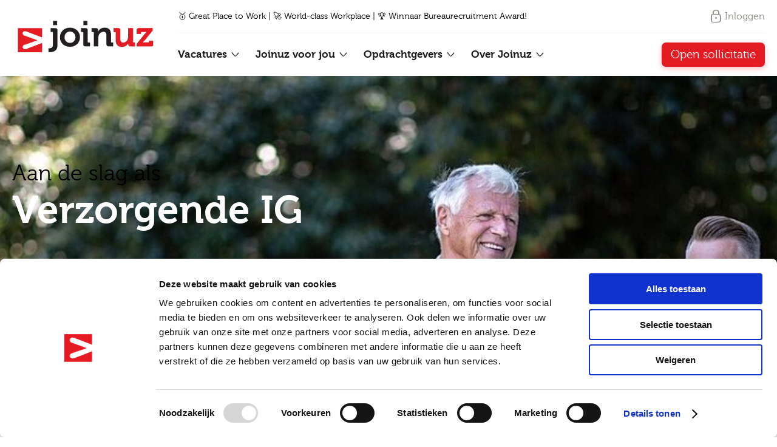

--- FILE ---
content_type: text/html; charset=UTF-8
request_url: https://www.joinuz.nl/verzorgende-ig-vacatures
body_size: 10716
content:
<!DOCTYPE html>
<html lang="nl">
<head>
    <meta charset="utf-8"/>
    <meta http-equiv="X-UA-Compatible" content="IE=edge">
    <meta name="viewport" content="width=device-width, initial-scale=1">

    <!-- Style -->
    <link href="/build/app.563099ec.css" rel="stylesheet">
                <link href="/build/landing-page.e40a872b.css" rel="stylesheet">
    <style>
        @media screen and (max-width: 566px) {
            .nurse-vacancies .content h1 span {
                font-size: 9vw;
            }
        }
        @media (max-width: 400px) {
            .btn_sm {
                white-space: pre-wrap;
                height: auto;
                min-height: 40px;
                padding-top: 5px;
                padding-bottom: 5px;
            }
        }
        .dream-job__header-container {
            max-width: 600px;
        }
        .webp .polaroid__image > div {
            background-image: url('/images/default-polaroid.webp');
        }
        .no-webp .polaroid__image > div {
            background-image: url('/images/default-polaroid.jpg');
        }
    </style>
        
    
    <!-- Favicon -->
    <link rel="apple-touch-icon" sizes="57x57" href="/images/icons/apple-icon-57x57.png">
    <link rel="apple-touch-icon" sizes="60x60" href="/images/icons/apple-icon-60x60.png">
    <link rel="apple-touch-icon" sizes="72x72" href="/images/icons/apple-icon-72x72.png">
    <link rel="apple-touch-icon" sizes="76x76" href="/images/icons/apple-icon-76x76.png">
    <link rel="apple-touch-icon" sizes="114x114" href="/images/icons/apple-icon-114x114.png">
    <link rel="apple-touch-icon" sizes="120x120" href="/images/icons/apple-icon-120x120.png">
    <link rel="apple-touch-icon" sizes="144x144" href="/images/icons/apple-icon-144x144.png">
    <link rel="apple-touch-icon" sizes="152x152" href="/images/icons/apple-icon-152x152.png">
    <link rel="apple-touch-icon" sizes="180x180" href="/images/icons/apple-icon-180x180.png">
    <link rel="icon" type="image/png" sizes="192x192" href="/images/icons/android-icon-192x192.png">
    <link rel="icon" type="image/png" sizes="32x32" href="/images/icons/favicon-32x32.png">
    <link rel="icon" type="image/png" sizes="96x96" href="/images/icons/favicon-96x96.png">
    <link rel="icon" type="image/png" sizes="16x16" href="/images/icons/favicon-16x16.png">
    <link rel="manifest" href="/images/icons/manifest.json">
    <meta name="msapplication-TileColor" content="#e51b24">
    <meta name="msapplication-TileImage" content="/images/icons/ms-icon-144x144.png">
    <meta name="theme-color" content="#e51b24">
    <title>Verzorgende IG vacatures | Vind jouw nieuwe baan</title>
<script>dataLayer = [];
(function(w,d,s,l,i){w[l]=w[l]||[];w[l].push({'gtm.start':
new Date().getTime(),event:'gtm.js'});var f=d.getElementsByTagName(s)[0],
j=d.createElement(s),dl=l!='dataLayer'?'&l='+l:'';j.async=true;j.src=
'https://www.googletagmanager.com/gtm.js?id='+i+dl;f.parentNode.insertBefore(j,f);
})(window,document,'script','dataLayer','GTM-NJKXC3W');
</script><meta name="description" content="Ben jij op zoek naar een nieuwe uitdaging? Voor tijdelijk of vast? Duik dan nu meteen in onze lijst vacatures voor verzorgende IG en solliciteer direct.">
<meta name="referrer" content="no-referrer-when-downgrade">
<meta name="robots" content="all">
<meta content="360146070720198" property="fb:profile_id">
<meta content="nl" property="og:locale">
<meta content="website" property="og:type">
<meta content="https://www.joinuz.nl/verzorgende-ig-vacatures" property="og:url">
<meta content="Verzorgende IG vacatures | Vind jouw nieuwe baan  " property="og:title">
<meta content="Ben jij op zoek naar een nieuwe uitdaging? Voor tijdelijk of vast? Duik dan nu meteen in onze lijst vacatures voor verzorgende IG en solliciteer direct." property="og:description">
<meta content="https://cdn.joinuz.nl/Key-Visuals/_1200x630_crop_center-center_82_none/Joinuz_Zorg_1.jpg?mtime=1566293513" property="og:image">
<meta content="https://twitter.com/joinuz" property="og:see_also">
<meta content="https://www.instagram.com/joinuz.nl" property="og:see_also">
<meta content="https://www.facebook.com/Joinuzbv/?fref=ts" property="og:see_also">
<meta content="https://www.facebook.com/Joinuzbv/?fref=ts" property="og:see_also">
<meta name="twitter:card" content="summary_large_image">
<meta name="twitter:site" content="@joinuz">
<meta name="twitter:creator" content="@joinuz">
<meta name="twitter:title" content="Verzorgende IG vacatures | Vind jouw nieuwe baan  ">
<meta name="twitter:description" content="Ben jij op zoek naar een nieuwe uitdaging? Voor tijdelijk of vast? Duik dan nu meteen in onze lijst vacatures voor verzorgende IG en solliciteer direct.">
<meta name="twitter:image" content="https://cdn.joinuz.nl/Key-Visuals/_800x418_crop_center-center_82_none/Joinuz_Zorg_1.jpg?mtime=1566293513">
<link href="https://www.joinuz.nl/verzorgende-ig-vacatures" rel="canonical">
<link href="https://www.joinuz.nl/" rel="home">
<link type="text/plain" href="https://www.joinuz.nl/humans.txt" rel="author"></head>
<body id="" data-mobile="false"><noscript><iframe src="https://www.googletagmanager.com/ns.html?id=GTM-NJKXC3W"
height="0" width="0" style="display:none;visibility:hidden"></iframe></noscript>

<div class="wrapper ">
    <!-- Navigation -->
        <div class="sticky-nav">
        <div class="container">
            <div class="header-nav">
                <div class="header-nav__logo">
                                        <a href="/"><img src="https://cdn.joinuz.nl/algemeen/_height60/logo.png" alt="Home" height="60"></a>
                </div>
                <button class="header-nav__hamburger mobile-nav-btn js-mobile-nav-trigger" aria-label="mobile menu">
                    <i class="icon icon-hamburger"></i>
                </button>
                <div class="header-nav__inner">
                    <div class="header-nav__inner-top">
                        <span style="font-size: 14px;">🥇 Great Place to Work | 🚀 World-class Workplace | 🏆 Winnaar Bureaurecruitment Award!</span>
                        <a href="https://werknemer.tigris.nl" target="_blank" class="header-nav__login">
                            <i class="icon icon-lock"></i> Inloggen
                        </a>
                    </div>

                    <div class="header-nav__inner-bottom">
                                                <ul>
                                                                                                <li class="parent">
                                        <a href="#75269" class="js-sticky-nav-trigger">
                                            Vacatures
                                            <i class="icon icon-arrow-down"></i>
                                        </a>
                                    </li>
                                                                                                                                <li class="parent">
                                        <a href="#75270" class="js-sticky-nav-trigger">
                                            Joinuz voor jou
                                            <i class="icon icon-arrow-down"></i>
                                        </a>
                                    </li>
                                                                                                                                <li class="parent">
                                        <a href="#75271" class="js-sticky-nav-trigger">
                                            Opdrachtgevers
                                            <i class="icon icon-arrow-down"></i>
                                        </a>
                                    </li>
                                                                                                                                <li class="parent">
                                        <a href="#75272" class="js-sticky-nav-trigger">
                                            Over Joinuz
                                            <i class="icon icon-arrow-down"></i>
                                        </a>
                                    </li>
                                                                                    </ul>

                        <div class="header-nav__buttons">
                            <a href="/gebruiker/registreer" class="btn btn_secundary btn_sm">Open sollicitatie</a>
                        </div>
                    </div>
                </div>
            </div>
        </div>

        <div class="pulldown-nav">
            <div class="container pulldown-nav__container">
                <button class="lightbox__close js-mobile-nav-close" aria-label="Sluit menu"><i class="icon icon-close"></i></button>
                <div class="pulldown-nav__title">
                    <div class="section-title section-title__on-light">
                        <div>Lekker</div>
                        <div>handig</div>
                        <div>Alles op een rijtje</div>
                    </div>
                </div>

                <div class="pulldown-nav__mobile-btns">
                    <a href="/gebruiker/registreer" class="btn btn_secundary btn_sm">Open sollicitatie</a>
                    <a href="https://werknemer.tigris.nl" target="_blank" class="btn btn_secundary-light btn_sm">Inloggen</a>
                </div>

                                                        <a href="#75269" class="pulldown-nav__mobile-link parent">
                        Vacatures
                    </a>

                                            <div class="pulldown-nav__menu" data-sticky-nav="75269">
                            <ul>
                                                                            <li>
        <a              class="menu__item menu__item--sub"
        >
                            <div class="menu-icon__wrapper">
                    <img src="https://cdn.joinuz.nl/menu/menu-icon19.svg" alt="" class="menu-icon">
                </div>
                        Sociaal domein
        </a>
                    <ul>
                <div class="sub-menu-title">
                    Sociaal domein
                </div>
                                            <li>
        <a              class="menu__item" href="https://www.joinuz.nl/zoek?vakgebied=sociaal"
        >
                        Alle Sociaal Domein vacatures
        </a>
            </li>

                                            <li>
        <a              class="menu__item" href="https://www.joinuz.nl/vacatures-wmo-consulent"
        >
                        WMO-consulent
        </a>
            </li>

                                            <li>
        <a              class="menu__item" href="https://www.joinuz.nl/vacatures-inkomensconsulent"
        >
                        Inkomensconsulent
        </a>
            </li>

                                            <li>
        <a              class="menu__item" href="https://www.joinuz.nl/beleidsadviseur-sociaal-domein"
        >
                        Beleidsadviseur Sociaal Domein
        </a>
            </li>

                                            <li>
        <a              class="menu__item" href="https://www.joinuz.nl/jeugdconsulent"
        >
                        Jeugdconsulent
        </a>
            </li>

                                            <li>
        <a              class="menu__item" href="https://www.joinuz.nl/vacatures-maatschappelijk-werk"
        >
                        Maatschappelijk Werk
        </a>
            </li>

                            </ul>
            </li>

                                                                            <li>
        <a              class="menu__item menu__item--sub"
        >
                            <div class="menu-icon__wrapper">
                    <img src="https://cdn.joinuz.nl/menu/menu-icon3.svg" alt="" class="menu-icon">
                </div>
                        Fysiek domein
        </a>
                    <ul>
                <div class="sub-menu-title">
                    Fysiek domein
                </div>
                                            <li>
        <a              class="menu__item" href="https://www.joinuz.nl/zoek?vakgebied=fysiek"
        >
                        Alle Fysiek Domein vacatures
        </a>
            </li>

                                            <li>
        <a              class="menu__item" href="https://www.joinuz.nl/bouwplantoetser-wabo-casemanager"
        >
                        Bouwplantoetser / Wabo casemanager
        </a>
            </li>

                                            <li>
        <a              class="menu__item" href="https://www.joinuz.nl/verkeerskundige-adviseur-mobiliteit"
        >
                        Verkeerskundige / Adviseur Mobiliteit
        </a>
            </li>

                                            <li>
        <a              class="menu__item" href="https://www.joinuz.nl/vergunningverlener-apv"
        >
                        Vergunningverlener APV
        </a>
            </li>

                                            <li>
        <a              class="menu__item" href="https://www.joinuz.nl/handhavingsjurist"
        >
                        Handhavingsjurist
        </a>
            </li>

                                            <li>
        <a              class="menu__item" href="https://www.joinuz.nl/juridische-vacatures"
        >
                        Juridische vacatures
        </a>
            </li>

                                            <li>
        <a              class="menu__item" href="https://www.joinuz.nl/lekker-bouwen-aan-je-carriere"
        >
                        Bouwkundige vacatures
        </a>
            </li>

                                            <li>
        <a              class="menu__item" href="https://www.joinuz.nl/vacatures-ro-adviseurs"
        >
                        RO-adviseurs
        </a>
            </li>

                                            <li>
        <a              class="menu__item" href="https://www.joinuz.nl/traineeship/ruimtelijke-ordening"
        >
                        Traineeship Fysiek Domein
        </a>
            </li>

                            </ul>
            </li>

                                                                            <li>
        <a              class="menu__item menu__item--sub" href="https://www.joinuz.nl/vacatures-fysiek-domein"
        >
                            <div class="menu-icon__wrapper">
                    <img src="https://cdn.joinuz.nl/menu/menu-icon9.svg" alt="" class="menu-icon">
                </div>
                        Overheid
        </a>
                    <ul>
                <div class="sub-menu-title">
                    Overheid
                </div>
                                            <li>
        <a              class="menu__item" href="https://www.joinuz.nl/gemeentebanen"
        >
                        Gemeentebanen
        </a>
            </li>

                                            <li>
        <a              class="menu__item" href="https://www.joinuz.nl/vacatures-overheid"
        >
                        Vacatures Overheid
        </a>
            </li>

                            </ul>
            </li>

                                                                            <li>
        <a              class="menu__item menu__item--sub"
        >
                            <div class="menu-icon__wrapper">
                    <img src="https://cdn.joinuz.nl/menu/menu-icon5.svg" alt="" class="menu-icon">
                </div>
                        Woningcorporaties
        </a>
                    <ul>
                <div class="sub-menu-title">
                    Woningcorporaties
                </div>
                                            <li>
        <a              class="menu__item" href="https://www.joinuz.nl/verhuurmakelaar"
        >
                        Verhuurmakelaar
        </a>
            </li>

                                            <li>
        <a              class="menu__item" href="https://www.joinuz.nl/zoek?vakgebied=woningcorporaties"
        >
                        Alle woningcorporatie vacatures
        </a>
            </li>

                            </ul>
            </li>

                                                                            <li>
        <a              class="menu__item menu__item--sub"
        >
                            <div class="menu-icon__wrapper">
                    <img src="https://cdn.joinuz.nl/menu/menu-icon1.svg" alt="" class="menu-icon">
                </div>
                        Zorg &amp; Welzijn
        </a>
                    <ul>
                <div class="sub-menu-title">
                    Zorg &amp; Welzijn
                </div>
                                            <li>
        <a              class="menu__item" href="https://www.joinuz.nl/zoek?vakgebied=zorg"
        >
                        Alle Zorg &amp; Welzijn vacatures
        </a>
            </li>

                                            <li>
        <a              class="menu__item" href="https://www.joinuz.nl/vacature/gezinscoach-castricum"
        >
                        Gezinscoach
        </a>
            </li>

                                            <li>
        <a              class="menu__item" href="https://www.joinuz.nl/vacature/ambulant-begeleider-jeugdzorg-castricum"
        >
                        Ambulant begeleider
        </a>
            </li>

                                            <li>
        <a              class="menu__item" href="https://www.joinuz.nl/jeugdzorgwerker-met-skj"
        >
                        Jeugdzorg
        </a>
            </li>

                                            <li>
        <a              class="menu__item" href="https://www.joinuz.nl/verzorgende-ig-vacatures"
        >
                        Verzorgende IG
        </a>
            </li>

                                            <li>
        <a              class="menu__item" href="https://www.joinuz.nl/vacatures-verpleegkundige"
        >
                        Verpleegkundige
        </a>
            </li>

                            </ul>
            </li>

                                                                            <li>
        <a              class="menu__item menu__item--sub" href="https://www.joinuz.nl/vacatures-belastingen"
        >
                            <div class="menu-icon__wrapper">
                    <img src="https://cdn.joinuz.nl/menu/menu-icon6.svg" alt="" class="menu-icon">
                </div>
                        Belastingen
        </a>
                    <ul>
                <div class="sub-menu-title">
                    Belastingen
                </div>
                                            <li>
        <a              class="menu__item" href="https://www.joinuz.nl/vacatures-belastingen"
        >
                        Werken binnen Belastingen
        </a>
            </li>

                                            <li>
        <a              class="menu__item" href="https://www.joinuz.nl/zoek?vakgebied=belastingen"
        >
                        Alle Belastingen vacatures
        </a>
            </li>

                            </ul>
            </li>

                                                                            <li>
        <a              class="menu__item menu__item--sub" href="https://www.joinuz.nl/werken-bij-joinuz"
        >
                            <div class="menu-icon__wrapper">
                    <img src="https://cdn.joinuz.nl/menu/menu-icon7.svg" alt="" class="menu-icon">
                </div>
                        Interne vacatures
        </a>
                    <ul>
                <div class="sub-menu-title">
                    Interne vacatures
                </div>
                                            <li>
        <a              class="menu__item" href="https://www.joinuz.nl/recruiter"
        >
                        Recruiter
        </a>
            </li>

                                            <li>
        <a              class="menu__item" href="https://www.joinuz.nl/accountmanager"
        >
                        Accountmanager
        </a>
            </li>

                                            <li>
        <a              class="menu__item" href="https://www.joinuz.nl/zoek?tekst=intern"
        >
                        Alle interne vacatures
        </a>
            </li>

                            </ul>
            </li>

                                                            </ul>
                        </div>
                                                                            <a href="#75270" class="pulldown-nav__mobile-link parent">
                        Joinuz voor jou
                    </a>

                                            <div class="pulldown-nav__menu" data-sticky-nav="75270">
                            <ul>
                                                                            <li>
        <a              class="menu__item" href="https://www.joinuz.nl/droombaan"
        >
                            <div class="menu-icon__wrapper">
                    <img src="https://cdn.joinuz.nl/menu/menu-icon16.svg" alt="" class="menu-icon">
                </div>
                        Droombaan
        </a>
            </li>

                                                                            <li>
        <a              class="menu__item" href="https://www.joinuz.nl/jij-en-joinuz"
        >
                            <div class="menu-icon__wrapper">
                    <img src="https://cdn.joinuz.nl/menu/menu-icon9.svg" alt="" class="menu-icon">
                </div>
                        Jij en Joinuz
        </a>
            </li>

                                                                            <li>
        <a              class="menu__item" href="https://www.joinuz.nl/academy"
        >
                            <div class="menu-icon__wrapper">
                    <img src="https://cdn.joinuz.nl/menu/menu-icon11.svg" alt="" class="menu-icon">
                </div>
                        Academy
        </a>
            </li>

                                                                            <li>
        <a              class="menu__item" href="https://www.joinuz.nl/zelfstandige-en-joinuz"
        >
                            <div class="menu-icon__wrapper">
                    <img src="https://cdn.joinuz.nl/menu/menu-icon9.svg" alt="" class="menu-icon">
                </div>
                        ZZP&#039;er en Joinuz
        </a>
            </li>

                                                                            <li>
        <a              class="menu__item" href="https://www.joinuz.nl/kennismaken-met-joinuz"
        >
                            <div class="menu-icon__wrapper">
                    <img src="https://cdn.joinuz.nl/menu/menu-icon27.svg" alt="" class="menu-icon">
                </div>
                        Kennismaken met Joinuz?
        </a>
            </li>

                                                            </ul>
                        </div>
                                                                            <a href="#75271" class="pulldown-nav__mobile-link parent">
                        Opdrachtgevers
                    </a>

                                            <div class="pulldown-nav__menu" data-sticky-nav="75271">
                            <ul>
                                                                            <li>
        <a              class="menu__item" href="https://www.joinuz.nl/wat-we-doen"
        >
                            <div class="menu-icon__wrapper">
                    <img src="https://cdn.joinuz.nl/menu/menu-icon30.svg" alt="" class="menu-icon">
                </div>
                        Wat we doen
        </a>
            </li>

                                                                            <li>
        <a              class="menu__item menu__item--sub"
        >
                            <div class="menu-icon__wrapper">
                    <img src="https://cdn.joinuz.nl/menu/menu-icon25.svg" alt="" class="menu-icon">
                </div>
                        Vakgebieden
        </a>
                    <ul>
                <div class="sub-menu-title">
                    Vakgebieden
                </div>
                                            <li>
        <a              class="menu__item" href="https://www.joinuz.nl/domein/fysiek-domein"
        >
                        Fysiek Domein
        </a>
            </li>

                                            <li>
        <a              class="menu__item" href="https://www.joinuz.nl/domein/sociaal-domein"
        >
                        Sociaal Domein
        </a>
            </li>

                                            <li>
        <a              class="menu__item" href="https://www.joinuz.nl/domein/zorg"
        >
                        Domein Zorg &amp; Welzijn
        </a>
            </li>

                                            <li>
        <a              class="menu__item" href="https://www.joinuz.nl/domein/domein-woningcorporaties"
        >
                        Domein Woningcorporaties
        </a>
            </li>

                                            <li>
        <a              class="menu__item" href="https://www.joinuz.nl/domein/domein-belastingen"
        >
                        Domein Belastingen
        </a>
            </li>

                            </ul>
            </li>

                                                                            <li>
        <a              class="menu__item" href="https://www.joinuz.nl/lekker-bakkie"
        >
                            <div class="menu-icon__wrapper">
                    <img src="https://cdn.joinuz.nl/menu/menu-icon17.svg" alt="" class="menu-icon">
                </div>
                        Lekker bakkie?
        </a>
            </li>

                                                                            <li>
        <a              class="menu__item" href="https://www.joinuz.nl/onze-diensten"
        >
                            <div class="menu-icon__wrapper">
                    <img src="https://cdn.joinuz.nl/menu/menu-icon29.svg" alt="" class="menu-icon">
                </div>
                        Onze diensten
        </a>
            </li>

                                                                            <li>
        <a              class="menu__item" href="https://www.joinuz.nl/certificering-cao"
        >
                            <div class="menu-icon__wrapper">
                    <img src="https://cdn.joinuz.nl/menu/menu-icon28.svg" alt="" class="menu-icon">
                </div>
                        Certificering &amp; CAO
        </a>
            </li>

                                                                            <li>
        <a              class="menu__item" href="https://www.joinuz.nl/contact"
        >
                            <div class="menu-icon__wrapper">
                    <img src="https://cdn.joinuz.nl/menu/menu-icon16.svg" alt="" class="menu-icon">
                </div>
                        Contact
        </a>
            </li>

                                                            </ul>
                        </div>
                                                                            <a href="#75272" class="pulldown-nav__mobile-link parent">
                        Over Joinuz
                    </a>

                                            <div class="pulldown-nav__menu" data-sticky-nav="75272">
                            <ul>
                                                                            <li>
        <a              class="menu__item" href="https://www.joinuz.nl/onze-lekker-leven-filosofie"
        >
                            <div class="menu-icon__wrapper">
                    <img src="https://cdn.joinuz.nl/menu/menu-icon28.svg" alt="" class="menu-icon">
                </div>
                        Onze lekker leven filosofie
        </a>
            </li>

                                                                            <li>
        <a              class="menu__item" href="https://www.joinuz.nl/historie"
        >
                            <div class="menu-icon__wrapper">
                    <img src="https://cdn.joinuz.nl/menu/menu-icon31.svg" alt="" class="menu-icon">
                </div>
                        Historie
        </a>
            </li>

                                                                            <li>
        <a              class="menu__item" href="https://www.joinuz.nl/team"
        >
                            <div class="menu-icon__wrapper">
                    <img src="https://cdn.joinuz.nl/menu/menu-icon24.svg" alt="" class="menu-icon">
                </div>
                        Lekker cluppie
        </a>
            </li>

                                                                            <li>
        <a              class="menu__item" href="https://www.joinuz.nl/werken-bij-joinuz"
        >
                            <div class="menu-icon__wrapper">
                    <img src="https://cdn.joinuz.nl/menu/menu-icon9.svg" alt="" class="menu-icon">
                </div>
                        Werken bij Joinuz
        </a>
            </li>

                                                                            <li>
        <a              class="menu__item" href="https://www.joinuz.nl/blog"
        >
                            <div class="menu-icon__wrapper">
                    <img src="https://cdn.joinuz.nl/menu/menu-icon13.svg" alt="" class="menu-icon">
                </div>
                        Blog
        </a>
            </li>

                                                                            <li>
        <a              class="menu__item" href="https://www.joinuz.nl/contact"
        >
                            <div class="menu-icon__wrapper">
                    <img src="https://cdn.joinuz.nl/menu/menu-icon16.svg" alt="" class="menu-icon">
                </div>
                        Contact
        </a>
            </li>

                                                            </ul>
                        </div>
                                    
                <div class="pulldown-nav__mobile-contact">
                    <div>
                        <strong><span class="color-secundary">Lekker</span> bellen</strong> met ons op <a href="tel:0299 764 446">0299 764 446</a>
                    </div>
                </div>
            </div>
        </div>
    </div>
    

    <!-- Main Content -->
        <script>const vacConfig = [];</script>
                                                                                                                                                    <div class="page-header nurse-page-header" id="header-verzorgende-ig" style="background-image: url(https://cdn.joinuz.nl/_mainHeader1280450/J0A6925-ezgif.com-rotate.jpg)">
                    <div class="container">
                        <div class="page-header__inner">
                            <p class="page-header__subheading">Aan de slag als</p>
                                                            <h2 class="page-header__heading" style="color: white;">Verzorgende IG</h2>
                                                                                                                            <a href="/zoek?vakgebied=zorg" class="btn btn_sm btn_secundary">Alle Verzorgende IG vacatures</a>
                                                                                    </div>
                    </div>
                </div>
            <style>
                                .no-webp .page-header {
                    background-image: url('https://cdn.joinuz.nl/_mainHeader1280450/J0A6925-ezgif.com-rotate.jpg')!important;
                }
            </style>
                                                        <div class="container nurse-vacancies" id="verzorgende-ig-intro">
                    <div class="content" >
                        <h1 class="nurse-section-heading">Vacatures<br><span>Verzorgende IG</span></h1>
                        <p class="nurse-vacancies__big">Weet jij als geen ander hoe belangrijk zorghelden zijn? Als detacheerder in de zorg hebben wij veel mooie vacatures voor verzorgende IG. Bij veel verschillende opdrachtgevers. Zo kun je via ons bijvoorbeeld aan de slag in de ouderenzorg, GGZ, gehandicaptenzorg en binnen het ziekenhuis.</p>                        <p class='nurse-vacancies__small'>Al deze opdrachtgevers staan te springen om ervaren en gemotiveerde verzorgenden. Er is in de zorg een schreeuwend tekort aan mensen zoals jij. Lekker idee dat jouw kennis en kunde ontzettend zullen worden gewaardeerd. <br /><br />Heb jij altijd al in de zorg willen werken? Wij bieden zowel tijdelijke als vaste functies. Ga direct naar onze vacatures. Wij kunnen ons niet voorstellen dat jouw droombaan er niet tussen zit. Niet gevonden? Je kan altijd even met ons bellen, appen of mailen.</p>                                                    <a href="/zoek?tekst=Verzorgende+IG" class="btn btn_sm btn_secundary btn_sm btn_secundary">Alle verzorgende IG vacatures</a>
                                            </div>
                </div>
                                        <div class="container nurse-work" id="verzorgende-ig-teaser-rechts">
                    <h2 class="nurse-section-heading" style="font-size: 52px;">Kies voor een van onze<br><span>vacatures verzorgende IG</span></h2>
                    <div class="nurse-work__description">
                        <ul><li>Via ons kun je bij verschillende opdrachtgevers aan de slag en zo je werkervaring uitbreiden. </li><li>Altijd al een auto willen hebben? Dan kan het zo zijn dat je via ons – afhankelijk van jouw functie en aantal werkuren – een auto zowel privé als zakelijk mag rijden. </li><li>Je mag je via onze Joinuz Academy aanmelden om opleidingen en cursussen te volgen om jezelf zo verder te ontwikkelen. </li><li>Onze contracten zijn altijd voorzien van een uitstekend voorwaardenpakket en een marktconform salaris. Ook voor een projectovereenkomst of ZZP-overeenkomst kun je bij ons terecht. </li><li>Wij zorgen ervoor dat je altijd op langdurige tijdelijke functies wordt ingezet of dat indiensttreding mogelijk is.</li></ul>
<p>Hiernaast ondersteunt Joinuz jou natuurlijk ook als collega. Voor overleg, advies, of gewoon even bijpraten. Je kunt ons altijd appen, bellen, mailen of we komen even langs op jouw werklocatie. Wel zo fijn.</p>
                        <i class="icon "></i>
                    </div>
                </div>
                                                                                                                                        
                <div class="similar-jos nurse-similar-jos verzorgende-ig-vacatures" id="moreVacatures0">
                    <div class="similar-jos__header">
                        <div class="section-title section-title__on-light">
                            <div>Verzorgende IG <span>vacatures</span></div>
                            <div></div>
                            <div>Vind jouw droombaan</div>
                        </div>
                    </div>

                    <div id="jo-card-container0" class="jo-cards-container">
                                                                                                            <div class="jo-card">
                                <div class="jo-card__label-right">
                                    <i class="icon icon-hearts"></i>
                                </div>
                                <a href="/vacature/gezinscoach-hoorn" class="jo-card__inner">
                                    <div class="jo-card__title">Gezinscoach<i class="icon icon-arrow-right"></i></div>
                                    <div class="jo-card__info">
                                        <span><i class="icon icon-location"></i>Hoorn</span>
                                        <span><i class="icon icon-clock"></i>24 - 36 uur</span>
                                        <span><i class="icon icon-eur"></i>€3834 - €4311 per maand</span>
                                    </div>
                                    <div class="jo-card__desc"></div>
                                </a>
                            </div>
                                                                                                            <div class="jo-card">
                                <div class="jo-card__label-right">
                                    <i class="icon icon-hearts"></i>
                                </div>
                                <a href="/vacature/jeugdzorg-begeleider-alphen-aan-den-rijn-2" class="jo-card__inner">
                                    <div class="jo-card__title">Jeugdzorg begeleider<i class="icon icon-arrow-right"></i></div>
                                    <div class="jo-card__info">
                                        <span><i class="icon icon-location"></i>Alphen aan den Rijn</span>
                                        <span><i class="icon icon-clock"></i>32 - 36 uur</span>
                                        <span><i class="icon icon-eur"></i>€3191 - €4766 per maand</span>
                                    </div>
                                    <div class="jo-card__desc"></div>
                                </a>
                            </div>
                                                                                                            <div class="jo-card">
                                <div class="jo-card__label-right">
                                    <i class="icon icon-hearts"></i>
                                </div>
                                <a href="/vacature/jeugdzorg-begeleider-mbo-alphen-aan-den-rijn" class="jo-card__inner">
                                    <div class="jo-card__title">Jeugdzorg begeleider MBO<i class="icon icon-arrow-right"></i></div>
                                    <div class="jo-card__info">
                                        <span><i class="icon icon-location"></i>Alphen aan den Rijn,</span>
                                        <span><i class="icon icon-clock"></i>24 - 32 uur</span>
                                        <span><i class="icon icon-eur"></i>€2818 - €4027 per maand</span>
                                    </div>
                                    <div class="jo-card__desc"></div>
                                </a>
                            </div>
                                                                                                            <div class="jo-card">
                                <div class="jo-card__label-right">
                                    <i class="icon icon-hearts"></i>
                                </div>
                                <a href="/vacature/jeugdzorg-begeleider-alphen-aan-den-rijn" class="jo-card__inner">
                                    <div class="jo-card__title">Jeugdzorg begeleider<i class="icon icon-arrow-right"></i></div>
                                    <div class="jo-card__info">
                                        <span><i class="icon icon-location"></i>Alphen aan den Rijn</span>
                                        <span><i class="icon icon-clock"></i>32 - 36 uur</span>
                                        <span><i class="icon icon-eur"></i>€2946 - €4375 per maand</span>
                                    </div>
                                    <div class="jo-card__desc"></div>
                                </a>
                            </div>
                                                                                                            <div class="jo-card">
                                <div class="jo-card__label-right">
                                    <i class="icon icon-hearts"></i>
                                </div>
                                <a href="/vacature/ambulant-begeleider-jeugdzorg-castricum" class="jo-card__inner">
                                    <div class="jo-card__title">Ambulant begeleider jeugdzorg<i class="icon icon-arrow-right"></i></div>
                                    <div class="jo-card__info">
                                        <span><i class="icon icon-location"></i>Castricum</span>
                                        <span><i class="icon icon-clock"></i>16 - 36 uur</span>
                                        <span><i class="icon icon-eur"></i>€3191 - €4766 per maand</span>
                                    </div>
                                    <div class="jo-card__desc"></div>
                                </a>
                            </div>
                                                                                                            <div class="jo-card">
                                <div class="jo-card__label-right">
                                    <i class="icon icon-hearts"></i>
                                </div>
                                <a href="/vacature/gezinscoach-castricum" class="jo-card__inner">
                                    <div class="jo-card__title">Gezinscoach<i class="icon icon-arrow-right"></i></div>
                                    <div class="jo-card__info">
                                        <span><i class="icon icon-location"></i>Castricum</span>
                                        <span><i class="icon icon-clock"></i>32 - 36 uur</span>
                                        <span><i class="icon icon-eur"></i>€3080 - €4601 per maand</span>
                                    </div>
                                    <div class="jo-card__desc"></div>
                                </a>
                            </div>
                                                                                                            <div class="jo-card">
                                <div class="jo-card__label-right">
                                    <i class="icon icon-hearts"></i>
                                </div>
                                <a href="/vacature/hbo-kwaliteitsverpleegkundige-hoorn" class="jo-card__inner">
                                    <div class="jo-card__title">HBO Kwaliteitsverpleegkundige<i class="icon icon-arrow-right"></i></div>
                                    <div class="jo-card__info">
                                        <span><i class="icon icon-location"></i>Hoorn</span>
                                        <span><i class="icon icon-clock"></i>24 - 32 uur</span>
                                        <span><i class="icon icon-eur"></i>€3418 - €5456 per maand</span>
                                    </div>
                                    <div class="jo-card__desc"></div>
                                </a>
                            </div>
                                                                                                            <div class="jo-card">
                                <div class="jo-card__label-right">
                                    <i class="icon icon-hearts"></i>
                                </div>
                                <a href="/vacature/persoonlijk-begeleider-emb-wognum" class="jo-card__inner">
                                    <div class="jo-card__title">Persoonlijk Begeleider EMB<i class="icon icon-arrow-right"></i></div>
                                    <div class="jo-card__info">
                                        <span><i class="icon icon-location"></i>Wognum</span>
                                        <span><i class="icon icon-clock"></i>24 - 36 uur</span>
                                        <span><i class="icon icon-eur"></i>€3100 - €3678 per maand</span>
                                    </div>
                                    <div class="jo-card__desc"></div>
                                </a>
                            </div>
                                                                                                            <div class="jo-card">
                                <div class="jo-card__label-right">
                                    <i class="icon icon-hearts"></i>
                                </div>
                                <a href="/vacature/jeugdzorgwerker-utrecht" class="jo-card__inner">
                                    <div class="jo-card__title">Jeugdzorgwerker<i class="icon icon-arrow-right"></i></div>
                                    <div class="jo-card__info">
                                        <span><i class="icon icon-location"></i>Utrecht</span>
                                        <span><i class="icon icon-clock"></i>16 - 36 uur</span>
                                        <span><i class="icon icon-eur"></i>€3600 - €4800 per maand</span>
                                    </div>
                                    <div class="jo-card__desc"></div>
                                </a>
                            </div>
                                                                                                            <div class="jo-card">
                                <div class="jo-card__label-right">
                                    <i class="icon icon-hearts"></i>
                                </div>
                                <a href="/vacature/jeugdzorgwerker-hoorn" class="jo-card__inner">
                                    <div class="jo-card__title">Jeugdzorgwerker<i class="icon icon-arrow-right"></i></div>
                                    <div class="jo-card__info">
                                        <span><i class="icon icon-location"></i>Hoorn</span>
                                        <span><i class="icon icon-clock"></i>16 - 36 uur</span>
                                        <span><i class="icon icon-eur"></i>€3600 - €4800 per maand</span>
                                    </div>
                                    <div class="jo-card__desc"></div>
                                </a>
                            </div>
                                            </div>
                    <div class="similar-jos__mobile-btn">
                        <a href="/zoek?vakgebied=" class="btn btn_md btn_primary">Alle vacatures</a>
                    </div>
                </div>
                                                                                    <div class="dream-job" id="verzorgende-ig-vacatures">
                            <div class="dream-job__header-container">
                                <h3>Staat je vacature er niet bij?</h3>
                                <p>Wij vinden jouw droombaan!</p>
                            </div>
                            <div class="polaroid">
                                <div class="polaroid__image">
                                    <div></div>
                                </div>
                                            </div>
                                                            <a href="/droombaan" class="btn btn_sm btn_primary">Droombaan vinden</a>
                                                    </div>
                                                                                            <div class="container nurse-work nurse-work--reverse" id="verzorgende-ig-teaser-links">
                    <h2 class="nurse-section-heading" style="font-size: 52px;">Jouw mogelijkheden met onze<br><span>Verzorgende IG vacatures</span></h2>
                    <div class="nurse-work__description">
                        <p>Wat het werk van een verzorgende IG inhoudt, dat weet jij natuurlijk al. Je hebt al veel ervaring bij je huidige of vorige werkgever(s). Toch is iedere organisatie anders. Je taken en verantwoordelijkheden hangen dan ook af van je functie en de organisatie. Maar is dat niet wat een overstap zo uitdagend maakt? Wat onze vele opdrachtgever met elkaar gemeen hebben? Ze zijn allemaal op zoek naar die goede verzorgende IG.<br /></p>
<h2>Op de hoogte blijven van onze zorgvacatures?</h2>
<p>Meld je aan voor onze Job Alert en ontvang maandelijks de nieuwste banen in je mail.</p>
                        <i class="icon "></i>
                    </div>
                </div>
                                                    <div class="client-work" id="verzorgende-ig-inhoud-met-foto">
                    <div class="container">
                        <i class="icon "></i>
                        <h2 class="nurse-section-heading">Lekker<br /><span>snel aan de slag</span></h2>
                        <p>Voor onze opdrachtgevers zijn we continu op zoek naar de juiste match. Dat betekent dus ook dat de kans groot is dat wij de vacature voor jou hebben én dat je snel aan de slag kunt gaan.</p>
                        <picture>
                            <source type="image/webp" srcset="https://cdn.joinuz.nl/_landingPageContent/J0A6925-ezgif.com-optijpeg.jpg">
                            <img class="client-work__image" src="https://cdn.joinuz.nl/_landingPageContent/J0A6925-ezgif.com-optijpeg.jpg" alt="rectangle" width="735"/>
                        </picture>
                    </div>
                </div>
                

    <!-- Footer -->
                        <div class="footer">
            <div class="footer__top">
                <div class="container">
                    <i class="icon icon-lightning"></i>
                    <div class="footer__top-text">
                        <div><span>Lekker</span><span>dan</span></div>
                        <div>Vacaturevraagje?</div>
                        <div>Geef ons een belletje op <a href="tel:0299 764 446">0299 764 446</a> of mail naar <a href="mailto:info@joinuz.nl">info@joinuz.nl</a></div>
                    </div>
                    <div class="footer__top-btns">
                                                    <a href="/contact" class="btn btn_sm btn_secundary">Contact</a>
                                                <ul class="footer__socials">
                            <li><a href="https://www.facebook.com/Joinuzbv/?fref=ts" target="_blank" rel="noopener" aria-label="facebook"><i class="icon icon-facebook"></i></a></li>
                            <li><a href="https://www.instagram.com/joinuz.nl" target="_blank" rel="noopener" aria-label="instagram"><i class="icon icon-instagram"></i></a></li>
                            <li><a href="https://www.linkedin.com/company/joinuz" target="_blank" rel="noopener" aria-label="linkedin"><i class="icon icon-linkedin"></i></a></li>
                        </ul>
                    </div>
                </div>
            </div>

            <div class="container footer__middle">
                <div class="footer__left brick brick_left brick_primary">
                    <div class="footer-nav">
                                                                                                            <div>                                    <div class="footer-nav__title">Vakgebieden</div>
                                                                                                                                                                        <div class="group-title">Fysiek Domein</div>
                                                <ul class="footer-nav__menu childs">
                                                                                                            <li><a href="https://www.joinuz.nl/bouwplantoetser-wabo-casemanager">Bouwplantoetser / Wabo casemanager</a></li>
                                                                                                            <li><a href="https://www.joinuz.nl/verkeerskundige-adviseur-mobiliteit">Verkeerskundige / Adviseur Mobiliteit</a></li>
                                                                                                            <li><a href="https://www.joinuz.nl/vergunningverlener-apv">Vergunningverlener APV</a></li>
                                                                                                            <li><a href="https://www.joinuz.nl/traineeship/ruimtelijke-ordening">Traineeship Ruimtelijke Ordening</a></li>
                                                                                                            <li><a href="https://www.joinuz.nl/handhavingsjurist">Handhavingsjurist</a></li>
                                                                                                            <li><a href="https://www.joinuz.nl/vacatures-overheid">Vacatures Overheid</a></li>
                                                                                                            <li><a href="https://www.joinuz.nl/juridische-vacatures">Juridische vacatures</a></li>
                                                                                                            <li><a href="https://www.joinuz.nl/lekker-bouwen-aan-je-carriere">Lekker bouwen aan je carrière bij Joinuz</a></li>
                                                                                                            <li><a href="https://www.joinuz.nl/gemeentebanen">Gemeentebanen</a></li>
                                                                                                            <li><a href="https://www.joinuz.nl/vacatures-fysiek-domein">Vacatures Fysiek Domein</a></li>
                                                                                                            <li><a href="https://www.joinuz.nl/vacatures-ro-adviseurs">Vacatures RO-adviseurs</a></li>
                                                                                                    </ul>
                                                                                                                                                                                <div class="group-title">Sociaal Domein</div>
                                                <ul class="footer-nav__menu childs">
                                                                                                            <li><a href="https://www.joinuz.nl/beleidsadviseur-sociaal-domein">Beleidsadviseur Sociaal Domein</a></li>
                                                                                                            <li><a href="https://www.joinuz.nl/vacatures-wmo-consulent">Vacatures WMO-consulent</a></li>
                                                                                                            <li><a href="https://www.joinuz.nl/jeugdconsulent">Jeugdconsulent</a></li>
                                                                                                            <li><a href="https://www.joinuz.nl/gemeentebanen">Gemeentebanen</a></li>
                                                                                                            <li><a href="https://www.joinuz.nl/vacatures-maatschappelijk-werk">Vacatures Maatschappelijk Werk</a></li>
                                                                                                            <li><a href="https://www.joinuz.nl/vacatures-inkomensconsulent">Vacatures Inkomensconsulent</a></li>
                                                                                                            <li><a href="https://www.joinuz.nl/vacatures-sociaal-domein">Vacatures Sociaal Domein</a></li>
                                                                                                    </ul>
                                                                                                                                                                                <div class="group-title">Woningcorporaties</div>
                                                <ul class="footer-nav__menu childs">
                                                                                                            <li><a href="https://www.joinuz.nl/verhuurmakelaar">Verhuurmakelaar</a></li>
                                                                                                            <li><a href="https://www.joinuz.nl/gemeentebanen">Gemeentebanen</a></li>
                                                                                                            <li><a href="/zoek?vakgebied=woningcorporaties">Vacatures woningcorporaties</a></li>
                                                                                                            <li><a href="https://www.joinuz.nl/vacatures-overheid">Vacatures Overheid</a></li>
                                                                                                            <li><a href="https://www.joinuz.nl/lekker-bouwen-aan-je-carriere">Lekker bouwen aan je carrière bij Joinuz</a></li>
                                                                                                    </ul>
                                                                                                                                                                                <div class="group-title">Zorg &amp; Welzijn</div>
                                                <ul class="footer-nav__menu childs">
                                                                                                            <li><a href="https://www.joinuz.nl/werken-in-de-zorg">Werken in de zorg</a></li>
                                                                                                            <li><a href="https://www.joinuz.nl/jeugdzorgwerker-met-skj">Jeugdzorgwerker met SKJ</a></li>
                                                                                                            <li><a href="https://www.joinuz.nl/verzorgende-ig-vacatures">Verzorgende IG vacatures</a></li>
                                                                                                            <li><a href="https://www.joinuz.nl/vacatures-zorg">Vacatures Zorg</a></li>
                                                                                                            <li><a href="https://www.joinuz.nl/vacatures-verpleegkundige">Vacatures verpleegkundige</a></li>
                                                                                                            <li><a href="https://www.joinuz.nl/vacatures-gz-psychologen">Vacatures GZ-psychologen</a></li>
                                                                                                    </ul>
                                                                                                                                                                                <div class="group-title">Belastingen</div>
                                                <ul class="footer-nav__menu childs">
                                                                                                            <li><a href="https://www.joinuz.nl/vacatures-belastingen">Vacatures Belastingen</a></li>
                                                                                                            <li><a href="https://www.joinuz.nl/vacatures-overheid">Vacatures Overheid</a></li>
                                                                                                    </ul>
                                                                                                                                                                                <div class="group-title">Werken bij Joinuz</div>
                                                <ul class="footer-nav__menu childs">
                                                                                                            <li><a href="https://www.joinuz.nl/recruiter">Recruiter</a></li>
                                                                                                            <li><a href="https://www.joinuz.nl/accountmanager">Accountmanager</a></li>
                                                                                                    </ul>
                                                                                                                                                        </div>                                                                                                                <div>                                    <div class="footer-nav__title">Vacatures</div>
                                                                                                                                                                        <ul class="footer-nav__menu">
                                                    <li><a href="/zoek">Alle vacatures</a></li>
                                                </ul>
                                                                                                                                                                                <ul class="footer-nav__menu">
                                                    <li><a href="https://www.joinuz.nl/droombaan">Droombaan</a></li>
                                                </ul>
                                                                                                                                                                                                                                                                                                            <div class="footer-nav__title">Vestigingen</div>
                                                                                                                                                                        <ul class="footer-nav__menu">
                                                    <li><a href="https://www.joinuz.nl/contact">Joinuz Purmerend</a></li>
                                                </ul>
                                                                                                                                                                                <ul class="footer-nav__menu">
                                                    <li><a href="https://www.joinuz.nl/contact">Joinuz Apeldoorn</a></li>
                                                </ul>
                                                                                                                                                                                <ul class="footer-nav__menu">
                                                    <li><a href="https://www.joinuz.nl/contact">Joinuz Gouda</a></li>
                                                </ul>
                                                                                                                                                        </div>                                                                                                                <div>                                    <div class="footer-nav__title">Over ons</div>
                                                                                                                                                                        <ul class="footer-nav__menu">
                                                    <li><a href="https://www.joinuz.nl/blog">Blog</a></li>
                                                </ul>
                                                                                                                                                                                <ul class="footer-nav__menu">
                                                    <li><a href="https://www.joinuz.nl/contact">Contact</a></li>
                                                </ul>
                                                                                                                                                                                <ul class="footer-nav__menu">
                                                    <li><a href="https://www.joinuz.nl/historie">Historie</a></li>
                                                </ul>
                                                                                                                                                                                <ul class="footer-nav__menu">
                                                    <li><a href="https://www.joinuz.nl/onze-lekker-leven-filosofie">Onze lekker leven filosofie</a></li>
                                                </ul>
                                                                                                                                                                                <ul class="footer-nav__menu">
                                                    <li><a href="https://www.joinuz.nl/team">Onze mensen</a></li>
                                                </ul>
                                                                                                                                                                                <ul class="footer-nav__menu">
                                                    <li><a href="https://www.joinuz.nl/werken-bij-joinuz">Werken bij Joinuz</a></li>
                                                </ul>
                                                                                                                                                        </div>                                                                                                                            </div>
                                                                                                                                        </div>

                <div class="footer__right brick brick_right brick_secundary">
                    <div class="footer-subnav">
                        <div class="footer-subnav__manu">
                                                        <ul>
                                                                                                                                                                                                                                                                                                                                                                                                                                        <li><a href="https://www.joinuz.nl/blog">Blog</a></li>
                                                                                    <li><a href="https://www.joinuz.nl/disclaimer">Disclaimer</a></li>
                                                                                    <li><a href="https://www.joinuz.nl/privacy">Privacy</a></li>
                                                                                    <li><a href="https://cdn.joinuz.nl/Algemene-Voorwaarden-Joinuz-2022.pdf">Algemene Voorwaarden</a></li>
                                                                                    <li><a href="https://cdn.joinuz.nl/documenten/Klachtenprocedure.pdf">Klachtenprocedure</a></li>
                                                                                    <li><a href="https://www.joinuz.nl/certificering-cao">Certificering &amp; CAO</a></li>
                                                                                                                                        </ul>
                        </div>
                    </div>
                    <div class="copyright">&copy; 2026 - Joinuz</div>
                </div>
            </div>
        </div>
    
    </div>
        <div class="lightbox" id="lightBox">
        <div class="lightbox__window">
            <button class="lightbox__close" aria-label="Sluit lightbox"><i class="icon icon-close"></i></button>

            <div class="lightbox__title">
                <i class="icon icon-bell"></i>
                <span>Altijd als 1e op de hoogte van de nieuwste vacatures als je een job alert aanmaakt!</span>
            </div>

            <div class="jobAlertResponse"></div>

            <form id="jobAlertForm" action="/actions/ac/active-campaign/save-job-alert">
                <input type="hidden" name="CRAFT_CSRF_TOKEN" value="73OfaK1y_qRCOFUQjvp_Di-y7A13shFFanQ0S4c7wz11ebakFcxHbas_-17oJI7wBmgXRc-pTTpcgoVsQedaBxlBdy2wC7R0Hkv6kSCkFik=">
                <input type="hidden" name="action" value="/actions/ac/active-campaign/save-job-alert">
                <input type="hidden" name="audienceId" value="bab35f1db3">
                <input type="hidden" name="mySpecialField" value="">
                <div id="form_errors_lightbox"></div>
                <div class="form-group">
                    <div class="form-field form-field_select">
                        <label for="jobAlertFormEmail">E-mail</label>
                        <div class="">
                            <input type="text" name="email" id="jobAlertFormEmail">
                        </div>
                    </div>
                    <div class="form-field form-field_select">
                        <label for="jobAlertFormZip">Postcode</label>
                        <div class="">
                            <input type="text" name="zip" id="jobAlertFormZip">
                        </div>
                    </div>
                    <div class="form-field form-field_select">
                        <label for="jobAlertFormVakgebied">Bezorgopties</label>
                        <div class="select">
                            <select name="interests[Vakgebied][]" id="jobAlertFormVakgebied">
                                <option value="" disabled selected>Selecteer je vakgebied</option>
                                <option value="sociaal">Sociaal Domein</option>
                                <option value="fysiek">Fysiek Domein</option>
                                <option value="zorg">Zorg & Welzijn</option>
                                <option value="woningcorporaties">Woningcorporaties</option>
                                <option value="belastingen">Belastingen</option>
                            </select>
                        </div>
                    </div>
                </div>
                <div class="lightbox__form-controls">
                    <div class="checkbox">
                        <label>
                            <input type="checkbox" name="agree">
                                                        <span>Ik ga akkoord met het <a href="/privacy" target="_blank" style="color:white;text-decoration: underline;">privacy statement</a></span>
                        </label>
                    </div>
                    <label class="btn btn_md btn_primary switch">
                        Job alerts
                        <label>
                            <input type="checkbox" id="submitJobAlert">
                            <span></span>
                        </label>
                    </label>
                </div>
            </form>
        </div>
    </div>


<script id="Cookiebot" src="https://consent.cookiebot.com/uc.js" data-cbid="6f210e5f-bf52-4fba-85f3-104eee363bac" type="text/javascript" async></script>
<script src="https://i.tigris.nl/insights/xS12IBWk.js" type="text/javascript"></script>
<script src="/build/runtime.faf311ba.js"></script>
<script src="/build/app.321e985d.js"></script>
        <script src="/build/landing-page.74e0f5f6.js"></script>
    <script id="vacatureOverviewTemplate" type="text/x-jsrender">
        <div class="jo-card">
          <%if new == true%><div class="jo-card__label-top">Nieuw</div><%/if%>
          <div class="jo-card__label-right">
            <i class="icon <%: icon %>"></i>
          </div>
          <a href="<%: url %>" class="jo-card__inner">
              <div class="jo-card__title"><%: title %><i class="icon icon-arrow-right"></i></div>
              <div class="jo-card__info">
                <span><i class="icon icon-location"></i><%: location %></span>
                <span><i class="icon icon-clock"></i><%: hours %></span>
                <span><i class="icon icon-eur"></i><%: salary %></span>
              </div>
              <div class="jo-card__desc"><%: extraShortDescription %></div>
          </a>
        </div>
    </script>
    <script id="vacatureOverviewFilters" type="text/x-jsrender">
        <%for data%>
        <div class="form-field">
            <div class="checkbox">
                <label>
                    <input type="checkbox" value="<%: id %>" data-parent="<%: ~root.parent %>" data-code="<%: ~root.code %>">
                    <span><%: value %> (<%: frequency %>)</span>
                </label>
            </div>
        </div>
        <%/for%>
    </script>

<div id="ccc"><cookie-banner></cookie-banner></div><script type="application/ld+json">{"@context":"http://schema.org","@graph":[{"@type":"WebPage","author":{"@id":"https://www.joinuz.nl#identity"},"copyrightHolder":{"@id":"https://www.joinuz.nl#identity"},"copyrightYear":"2019","creator":{"@id":"https://www.joinuz.nl#creator"},"dateCreated":"2019-08-08T07:57:34+02:00","dateModified":"2024-07-25T16:34:24+02:00","datePublished":"2019-08-08T07:57:00+02:00","description":"Ben jij op zoek naar een nieuwe uitdaging? Voor tijdelijk of vast? Duik dan nu meteen in onze lijst vacatures voor verzorgende IG en solliciteer direct.","headline":"Verzorgende IG vacatures | Vind jouw nieuwe baan","image":{"@type":"ImageObject","url":"https://cdn.joinuz.nl/Key-Visuals/_1200x630_crop_center-center_82_none/Joinuz_Zorg_1.jpg?mtime=1566293513"},"inLanguage":"nl","mainEntityOfPage":"https://www.joinuz.nl/verzorgende-ig-vacatures","name":"Verzorgende IG vacatures | Vind jouw nieuwe baan","publisher":{"@id":"https://www.joinuz.nl#creator"},"url":"https://www.joinuz.nl/verzorgende-ig-vacatures"},{"@id":"https://www.joinuz.nl#identity","@type":"LocalBusiness","address":{"@type":"PostalAddress","addressCountry":"NL","addressLocality":"Purmerend","addressRegion":"NH","postalCode":"1441 ZR","streetAddress":"Wielingenstraat 10"},"description":"Wij van Joinuz ‘doen’ in mensen. Hele goede mensen. Voor hele goede organisaties. Alles wat je verwacht van een detacheringsbureau maken wij waar. Elke dag weer. Laatst zei iemand dat wij misschien wel het meest aimabele bureau van Nederland zijn. En daar zijn we best trots op; ’t is namelijk precies wat we ook willen zijn.\r\n\r\nWij denken dat de meeste mensen werken om er lekker van te kunnen leven. Natuurlijk: een snelle auto is ook leuk. Een eigen huis. Mooie kleren. Toch wordt bijna iedereen blijer van dingen doen en beleven, dan van spullen. Vakanties. Weekendjes weg. Uit eten met vrienden. Terrasje pakken.\r\n\r\nNou hebben wij weinig invloed op dat lekkere leven. Al was het maar omdat iedereen daar zo z’n eigen invulling aan geeft. En z’n eigen budget voor heeft. Waar we wel aan kunnen bijdragen, is die leukste baan. We doen er elke dag alles aan om die te vinden. Dat beloven we je.\r\n\r\nJoin us en ervaar het.","email":"info@joinuz.nl","geo":{"@type":"GeoCoordinates","latitude":"52.505090","longitude":"4.955020"},"image":{"@type":"ImageObject","height":"70","url":"https://cdn.joinuz.nl/algemeen/logo.png","width":"280"},"logo":{"@type":"ImageObject","height":"60","url":"https://cdn.joinuz.nl/algemeen/_600x60_fit_center-center_82_none/logo.png?mtime=1495552109","width":"240"},"name":"Joinuz B.V.","openingHoursSpecification":[{"@type":"OpeningHoursSpecification","closes":"18:00:00","dayOfWeek":["Monday"],"opens":"08:00:00"},{"@type":"OpeningHoursSpecification","closes":"18:00:00","dayOfWeek":["Tuesday"],"opens":"08:00:00"},{"@type":"OpeningHoursSpecification","closes":"18:00:00","dayOfWeek":["Wednesday"],"opens":"08:00:00"},{"@type":"OpeningHoursSpecification","closes":"18:00:00","dayOfWeek":["Thursday"],"opens":"08:00:00"},{"@type":"OpeningHoursSpecification","closes":"18:00:00","dayOfWeek":["Friday"],"opens":"08:00:00"}],"priceRange":"$","sameAs":["https://www.facebook.com/Joinuzbv/?fref=ts","https://www.facebook.com/Joinuzbv/?fref=ts","https://www.instagram.com/joinuz.nl","https://twitter.com/joinuz"],"telephone":"0299 - 76 44 46","url":"https://www.joinuz.nl"},{"@id":"#creator","@type":"WebPage","inLanguage":"nl"},{"@type":"BreadcrumbList","description":"Breadcrumbs list","itemListElement":[{"@type":"ListItem","item":"https://www.joinuz.nl/","name":"Joinuz, jouw detacheerder!","position":1},{"@type":"ListItem","item":"https://www.joinuz.nl/verzorgende-ig-vacatures","name":"Verzorgende IG vacatures","position":2}],"name":"Breadcrumbs"}]}</script></body>
</html>


--- FILE ---
content_type: text/css
request_url: https://www.joinuz.nl/build/app.563099ec.css
body_size: 28273
content:
@charset "UTF-8";.tooltipster-fall,.tooltipster-grow.tooltipster-show{-webkit-transition-timing-function:cubic-bezier(.175,.885,.32,1);-moz-transition-timing-function:cubic-bezier(.175,.885,.32,1.15);-ms-transition-timing-function:cubic-bezier(.175,.885,.32,1.15);-o-transition-timing-function:cubic-bezier(.175,.885,.32,1.15)}.tooltipster-swing.tooltipster-show{-webkit-transform:rotate(0);-moz-transform:rotate(0);-o-transform:rotate(0);-ms-transform:rotate(0);transform:rotate(0)}
/*!
 * Font Awesome Free 5.15.4 by @fontawesome - https://fontawesome.com
 * License - https://fontawesome.com/license/free (Icons: CC BY 4.0, Fonts: SIL OFL 1.1, Code: MIT License)
 */.fa,.fab,.fad,.fal,.far,.fas{-moz-osx-font-smoothing:grayscale;-webkit-font-smoothing:antialiased;display:inline-block;font-style:normal;font-variant:normal;line-height:1;text-rendering:auto}.fa-lg{font-size:1.33333em;line-height:.75em;vertical-align:-.0667em}.fa-xs{font-size:.75em}.fa-sm{font-size:.875em}.fa-1x{font-size:1em}.fa-2x{font-size:2em}.fa-3x{font-size:3em}.fa-4x{font-size:4em}.fa-5x{font-size:5em}.fa-6x{font-size:6em}.fa-7x{font-size:7em}.fa-8x{font-size:8em}.fa-9x{font-size:9em}.fa-10x{font-size:10em}.fa-fw{text-align:center;width:1.25em}.fa-ul{list-style-type:none;margin-left:2.5em;padding-left:0}.fa-ul>li{position:relative}.fa-li{left:-2em;line-height:inherit;position:absolute;text-align:center;width:2em}.fa-border{border:.08em solid #eee;border-radius:.1em;padding:.2em .25em .15em}.fa-pull-left{float:left}.fa-pull-right{float:right}.fa.fa-pull-left,.fab.fa-pull-left,.fal.fa-pull-left,.far.fa-pull-left,.fas.fa-pull-left{margin-right:.3em}.fa.fa-pull-right,.fab.fa-pull-right,.fal.fa-pull-right,.far.fa-pull-right,.fas.fa-pull-right{margin-left:.3em}.fa-spin{-webkit-animation:fa-spin 2s linear infinite;animation:fa-spin 2s linear infinite}.fa-pulse{-webkit-animation:fa-spin 1s steps(8) infinite;animation:fa-spin 1s steps(8) infinite}@-webkit-keyframes fa-spin{0%{-webkit-transform:rotate(0deg);transform:rotate(0deg)}to{-webkit-transform:rotate(1turn);transform:rotate(1turn)}}@keyframes fa-spin{0%{-webkit-transform:rotate(0deg);transform:rotate(0deg)}to{-webkit-transform:rotate(1turn);transform:rotate(1turn)}}.fa-rotate-90{-ms-filter:"progid:DXImageTransform.Microsoft.BasicImage(rotation=1)";-webkit-transform:rotate(90deg);transform:rotate(90deg)}.fa-rotate-180{-ms-filter:"progid:DXImageTransform.Microsoft.BasicImage(rotation=2)";-webkit-transform:rotate(180deg);transform:rotate(180deg)}.fa-rotate-270{-ms-filter:"progid:DXImageTransform.Microsoft.BasicImage(rotation=3)";-webkit-transform:rotate(270deg);transform:rotate(270deg)}.fa-flip-horizontal{-ms-filter:"progid:DXImageTransform.Microsoft.BasicImage(rotation=0, mirror=1)";-webkit-transform:scaleX(-1);transform:scaleX(-1)}.fa-flip-vertical{-webkit-transform:scaleY(-1);transform:scaleY(-1)}.fa-flip-both,.fa-flip-horizontal.fa-flip-vertical,.fa-flip-vertical{-ms-filter:"progid:DXImageTransform.Microsoft.BasicImage(rotation=2, mirror=1)"}.fa-flip-both,.fa-flip-horizontal.fa-flip-vertical{-webkit-transform:scale(-1);transform:scale(-1)}:root .fa-flip-both,:root .fa-flip-horizontal,:root .fa-flip-vertical,:root .fa-rotate-180,:root .fa-rotate-270,:root .fa-rotate-90{-webkit-filter:none;filter:none}.fa-stack{display:inline-block;height:2em;line-height:2em;position:relative;vertical-align:middle;width:2.5em}.fa-stack-1x,.fa-stack-2x{left:0;position:absolute;text-align:center;width:100%}.fa-stack-1x{line-height:inherit}.fa-stack-2x{font-size:2em}.fa-inverse{color:#fff}.fa-500px:before{content:"\f26e"}.fa-accessible-icon:before{content:"\f368"}.fa-accusoft:before{content:"\f369"}.fa-acquisitions-incorporated:before{content:"\f6af"}.fa-ad:before{content:"\f641"}.fa-address-book:before{content:"\f2b9"}.fa-address-card:before{content:"\f2bb"}.fa-adjust:before{content:"\f042"}.fa-adn:before{content:"\f170"}.fa-adversal:before{content:"\f36a"}.fa-affiliatetheme:before{content:"\f36b"}.fa-air-freshener:before{content:"\f5d0"}.fa-airbnb:before{content:"\f834"}.fa-algolia:before{content:"\f36c"}.fa-align-center:before{content:"\f037"}.fa-align-justify:before{content:"\f039"}.fa-align-left:before{content:"\f036"}.fa-align-right:before{content:"\f038"}.fa-alipay:before{content:"\f642"}.fa-allergies:before{content:"\f461"}.fa-amazon:before{content:"\f270"}.fa-amazon-pay:before{content:"\f42c"}.fa-ambulance:before{content:"\f0f9"}.fa-american-sign-language-interpreting:before{content:"\f2a3"}.fa-amilia:before{content:"\f36d"}.fa-anchor:before{content:"\f13d"}.fa-android:before{content:"\f17b"}.fa-angellist:before{content:"\f209"}.fa-angle-double-down:before{content:"\f103"}.fa-angle-double-left:before{content:"\f100"}.fa-angle-double-right:before{content:"\f101"}.fa-angle-double-up:before{content:"\f102"}.fa-angle-down:before{content:"\f107"}.fa-angle-left:before{content:"\f104"}.fa-angle-right:before{content:"\f105"}.fa-angle-up:before{content:"\f106"}.fa-angry:before{content:"\f556"}.fa-angrycreative:before{content:"\f36e"}.fa-angular:before{content:"\f420"}.fa-ankh:before{content:"\f644"}.fa-app-store:before{content:"\f36f"}.fa-app-store-ios:before{content:"\f370"}.fa-apper:before{content:"\f371"}.fa-apple:before{content:"\f179"}.fa-apple-alt:before{content:"\f5d1"}.fa-apple-pay:before{content:"\f415"}.fa-archive:before{content:"\f187"}.fa-archway:before{content:"\f557"}.fa-arrow-alt-circle-down:before{content:"\f358"}.fa-arrow-alt-circle-left:before{content:"\f359"}.fa-arrow-alt-circle-right:before{content:"\f35a"}.fa-arrow-alt-circle-up:before{content:"\f35b"}.fa-arrow-circle-down:before{content:"\f0ab"}.fa-arrow-circle-left:before{content:"\f0a8"}.fa-arrow-circle-right:before{content:"\f0a9"}.fa-arrow-circle-up:before{content:"\f0aa"}.fa-arrow-down:before{content:"\f063"}.fa-arrow-left:before{content:"\f060"}.fa-arrow-right:before{content:"\f061"}.fa-arrow-up:before{content:"\f062"}.fa-arrows-alt:before{content:"\f0b2"}.fa-arrows-alt-h:before{content:"\f337"}.fa-arrows-alt-v:before{content:"\f338"}.fa-artstation:before{content:"\f77a"}.fa-assistive-listening-systems:before{content:"\f2a2"}.fa-asterisk:before{content:"\f069"}.fa-asymmetrik:before{content:"\f372"}.fa-at:before{content:"\f1fa"}.fa-atlas:before{content:"\f558"}.fa-atlassian:before{content:"\f77b"}.fa-atom:before{content:"\f5d2"}.fa-audible:before{content:"\f373"}.fa-audio-description:before{content:"\f29e"}.fa-autoprefixer:before{content:"\f41c"}.fa-avianex:before{content:"\f374"}.fa-aviato:before{content:"\f421"}.fa-award:before{content:"\f559"}.fa-aws:before{content:"\f375"}.fa-baby:before{content:"\f77c"}.fa-baby-carriage:before{content:"\f77d"}.fa-backspace:before{content:"\f55a"}.fa-backward:before{content:"\f04a"}.fa-bacon:before{content:"\f7e5"}.fa-bacteria:before{content:"\e059"}.fa-bacterium:before{content:"\e05a"}.fa-bahai:before{content:"\f666"}.fa-balance-scale:before{content:"\f24e"}.fa-balance-scale-left:before{content:"\f515"}.fa-balance-scale-right:before{content:"\f516"}.fa-ban:before{content:"\f05e"}.fa-band-aid:before{content:"\f462"}.fa-bandcamp:before{content:"\f2d5"}.fa-barcode:before{content:"\f02a"}.fa-bars:before{content:"\f0c9"}.fa-baseball-ball:before{content:"\f433"}.fa-basketball-ball:before{content:"\f434"}.fa-bath:before{content:"\f2cd"}.fa-battery-empty:before{content:"\f244"}.fa-battery-full:before{content:"\f240"}.fa-battery-half:before{content:"\f242"}.fa-battery-quarter:before{content:"\f243"}.fa-battery-three-quarters:before{content:"\f241"}.fa-battle-net:before{content:"\f835"}.fa-bed:before{content:"\f236"}.fa-beer:before{content:"\f0fc"}.fa-behance:before{content:"\f1b4"}.fa-behance-square:before{content:"\f1b5"}.fa-bell:before{content:"\f0f3"}.fa-bell-slash:before{content:"\f1f6"}.fa-bezier-curve:before{content:"\f55b"}.fa-bible:before{content:"\f647"}.fa-bicycle:before{content:"\f206"}.fa-biking:before{content:"\f84a"}.fa-bimobject:before{content:"\f378"}.fa-binoculars:before{content:"\f1e5"}.fa-biohazard:before{content:"\f780"}.fa-birthday-cake:before{content:"\f1fd"}.fa-bitbucket:before{content:"\f171"}.fa-bitcoin:before{content:"\f379"}.fa-bity:before{content:"\f37a"}.fa-black-tie:before{content:"\f27e"}.fa-blackberry:before{content:"\f37b"}.fa-blender:before{content:"\f517"}.fa-blender-phone:before{content:"\f6b6"}.fa-blind:before{content:"\f29d"}.fa-blog:before{content:"\f781"}.fa-blogger:before{content:"\f37c"}.fa-blogger-b:before{content:"\f37d"}.fa-bluetooth:before{content:"\f293"}.fa-bluetooth-b:before{content:"\f294"}.fa-bold:before{content:"\f032"}.fa-bolt:before{content:"\f0e7"}.fa-bomb:before{content:"\f1e2"}.fa-bone:before{content:"\f5d7"}.fa-bong:before{content:"\f55c"}.fa-book:before{content:"\f02d"}.fa-book-dead:before{content:"\f6b7"}.fa-book-medical:before{content:"\f7e6"}.fa-book-open:before{content:"\f518"}.fa-book-reader:before{content:"\f5da"}.fa-bookmark:before{content:"\f02e"}.fa-bootstrap:before{content:"\f836"}.fa-border-all:before{content:"\f84c"}.fa-border-none:before{content:"\f850"}.fa-border-style:before{content:"\f853"}.fa-bowling-ball:before{content:"\f436"}.fa-box:before{content:"\f466"}.fa-box-open:before{content:"\f49e"}.fa-box-tissue:before{content:"\e05b"}.fa-boxes:before{content:"\f468"}.fa-braille:before{content:"\f2a1"}.fa-brain:before{content:"\f5dc"}.fa-bread-slice:before{content:"\f7ec"}.fa-briefcase:before{content:"\f0b1"}.fa-briefcase-medical:before{content:"\f469"}.fa-broadcast-tower:before{content:"\f519"}.fa-broom:before{content:"\f51a"}.fa-brush:before{content:"\f55d"}.fa-btc:before{content:"\f15a"}.fa-buffer:before{content:"\f837"}.fa-bug:before{content:"\f188"}.fa-building:before{content:"\f1ad"}.fa-bullhorn:before{content:"\f0a1"}.fa-bullseye:before{content:"\f140"}.fa-burn:before{content:"\f46a"}.fa-buromobelexperte:before{content:"\f37f"}.fa-bus:before{content:"\f207"}.fa-bus-alt:before{content:"\f55e"}.fa-business-time:before{content:"\f64a"}.fa-buy-n-large:before{content:"\f8a6"}.fa-buysellads:before{content:"\f20d"}.fa-calculator:before{content:"\f1ec"}.fa-calendar:before{content:"\f133"}.fa-calendar-alt:before{content:"\f073"}.fa-calendar-check:before{content:"\f274"}.fa-calendar-day:before{content:"\f783"}.fa-calendar-minus:before{content:"\f272"}.fa-calendar-plus:before{content:"\f271"}.fa-calendar-times:before{content:"\f273"}.fa-calendar-week:before{content:"\f784"}.fa-camera:before{content:"\f030"}.fa-camera-retro:before{content:"\f083"}.fa-campground:before{content:"\f6bb"}.fa-canadian-maple-leaf:before{content:"\f785"}.fa-candy-cane:before{content:"\f786"}.fa-cannabis:before{content:"\f55f"}.fa-capsules:before{content:"\f46b"}.fa-car:before{content:"\f1b9"}.fa-car-alt:before{content:"\f5de"}.fa-car-battery:before{content:"\f5df"}.fa-car-crash:before{content:"\f5e1"}.fa-car-side:before{content:"\f5e4"}.fa-caravan:before{content:"\f8ff"}.fa-caret-down:before{content:"\f0d7"}.fa-caret-left:before{content:"\f0d9"}.fa-caret-right:before{content:"\f0da"}.fa-caret-square-down:before{content:"\f150"}.fa-caret-square-left:before{content:"\f191"}.fa-caret-square-right:before{content:"\f152"}.fa-caret-square-up:before{content:"\f151"}.fa-caret-up:before{content:"\f0d8"}.fa-carrot:before{content:"\f787"}.fa-cart-arrow-down:before{content:"\f218"}.fa-cart-plus:before{content:"\f217"}.fa-cash-register:before{content:"\f788"}.fa-cat:before{content:"\f6be"}.fa-cc-amazon-pay:before{content:"\f42d"}.fa-cc-amex:before{content:"\f1f3"}.fa-cc-apple-pay:before{content:"\f416"}.fa-cc-diners-club:before{content:"\f24c"}.fa-cc-discover:before{content:"\f1f2"}.fa-cc-jcb:before{content:"\f24b"}.fa-cc-mastercard:before{content:"\f1f1"}.fa-cc-paypal:before{content:"\f1f4"}.fa-cc-stripe:before{content:"\f1f5"}.fa-cc-visa:before{content:"\f1f0"}.fa-centercode:before{content:"\f380"}.fa-centos:before{content:"\f789"}.fa-certificate:before{content:"\f0a3"}.fa-chair:before{content:"\f6c0"}.fa-chalkboard:before{content:"\f51b"}.fa-chalkboard-teacher:before{content:"\f51c"}.fa-charging-station:before{content:"\f5e7"}.fa-chart-area:before{content:"\f1fe"}.fa-chart-bar:before{content:"\f080"}.fa-chart-line:before{content:"\f201"}.fa-chart-pie:before{content:"\f200"}.fa-check:before{content:"\f00c"}.fa-check-circle:before{content:"\f058"}.fa-check-double:before{content:"\f560"}.fa-check-square:before{content:"\f14a"}.fa-cheese:before{content:"\f7ef"}.fa-chess:before{content:"\f439"}.fa-chess-bishop:before{content:"\f43a"}.fa-chess-board:before{content:"\f43c"}.fa-chess-king:before{content:"\f43f"}.fa-chess-knight:before{content:"\f441"}.fa-chess-pawn:before{content:"\f443"}.fa-chess-queen:before{content:"\f445"}.fa-chess-rook:before{content:"\f447"}.fa-chevron-circle-down:before{content:"\f13a"}.fa-chevron-circle-left:before{content:"\f137"}.fa-chevron-circle-right:before{content:"\f138"}.fa-chevron-circle-up:before{content:"\f139"}.fa-chevron-down:before{content:"\f078"}.fa-chevron-left:before{content:"\f053"}.fa-chevron-right:before{content:"\f054"}.fa-chevron-up:before{content:"\f077"}.fa-child:before{content:"\f1ae"}.fa-chrome:before{content:"\f268"}.fa-chromecast:before{content:"\f838"}.fa-church:before{content:"\f51d"}.fa-circle:before{content:"\f111"}.fa-circle-notch:before{content:"\f1ce"}.fa-city:before{content:"\f64f"}.fa-clinic-medical:before{content:"\f7f2"}.fa-clipboard:before{content:"\f328"}.fa-clipboard-check:before{content:"\f46c"}.fa-clipboard-list:before{content:"\f46d"}.fa-clock:before{content:"\f017"}.fa-clone:before{content:"\f24d"}.fa-closed-captioning:before{content:"\f20a"}.fa-cloud:before{content:"\f0c2"}.fa-cloud-download-alt:before{content:"\f381"}.fa-cloud-meatball:before{content:"\f73b"}.fa-cloud-moon:before{content:"\f6c3"}.fa-cloud-moon-rain:before{content:"\f73c"}.fa-cloud-rain:before{content:"\f73d"}.fa-cloud-showers-heavy:before{content:"\f740"}.fa-cloud-sun:before{content:"\f6c4"}.fa-cloud-sun-rain:before{content:"\f743"}.fa-cloud-upload-alt:before{content:"\f382"}.fa-cloudflare:before{content:"\e07d"}.fa-cloudscale:before{content:"\f383"}.fa-cloudsmith:before{content:"\f384"}.fa-cloudversify:before{content:"\f385"}.fa-cocktail:before{content:"\f561"}.fa-code:before{content:"\f121"}.fa-code-branch:before{content:"\f126"}.fa-codepen:before{content:"\f1cb"}.fa-codiepie:before{content:"\f284"}.fa-coffee:before{content:"\f0f4"}.fa-cog:before{content:"\f013"}.fa-cogs:before{content:"\f085"}.fa-coins:before{content:"\f51e"}.fa-columns:before{content:"\f0db"}.fa-comment:before{content:"\f075"}.fa-comment-alt:before{content:"\f27a"}.fa-comment-dollar:before{content:"\f651"}.fa-comment-dots:before{content:"\f4ad"}.fa-comment-medical:before{content:"\f7f5"}.fa-comment-slash:before{content:"\f4b3"}.fa-comments:before{content:"\f086"}.fa-comments-dollar:before{content:"\f653"}.fa-compact-disc:before{content:"\f51f"}.fa-compass:before{content:"\f14e"}.fa-compress:before{content:"\f066"}.fa-compress-alt:before{content:"\f422"}.fa-compress-arrows-alt:before{content:"\f78c"}.fa-concierge-bell:before{content:"\f562"}.fa-confluence:before{content:"\f78d"}.fa-connectdevelop:before{content:"\f20e"}.fa-contao:before{content:"\f26d"}.fa-cookie:before{content:"\f563"}.fa-cookie-bite:before{content:"\f564"}.fa-copy:before{content:"\f0c5"}.fa-copyright:before{content:"\f1f9"}.fa-cotton-bureau:before{content:"\f89e"}.fa-couch:before{content:"\f4b8"}.fa-cpanel:before{content:"\f388"}.fa-creative-commons:before{content:"\f25e"}.fa-creative-commons-by:before{content:"\f4e7"}.fa-creative-commons-nc:before{content:"\f4e8"}.fa-creative-commons-nc-eu:before{content:"\f4e9"}.fa-creative-commons-nc-jp:before{content:"\f4ea"}.fa-creative-commons-nd:before{content:"\f4eb"}.fa-creative-commons-pd:before{content:"\f4ec"}.fa-creative-commons-pd-alt:before{content:"\f4ed"}.fa-creative-commons-remix:before{content:"\f4ee"}.fa-creative-commons-sa:before{content:"\f4ef"}.fa-creative-commons-sampling:before{content:"\f4f0"}.fa-creative-commons-sampling-plus:before{content:"\f4f1"}.fa-creative-commons-share:before{content:"\f4f2"}.fa-creative-commons-zero:before{content:"\f4f3"}.fa-credit-card:before{content:"\f09d"}.fa-critical-role:before{content:"\f6c9"}.fa-crop:before{content:"\f125"}.fa-crop-alt:before{content:"\f565"}.fa-cross:before{content:"\f654"}.fa-crosshairs:before{content:"\f05b"}.fa-crow:before{content:"\f520"}.fa-crown:before{content:"\f521"}.fa-crutch:before{content:"\f7f7"}.fa-css3:before{content:"\f13c"}.fa-css3-alt:before{content:"\f38b"}.fa-cube:before{content:"\f1b2"}.fa-cubes:before{content:"\f1b3"}.fa-cut:before{content:"\f0c4"}.fa-cuttlefish:before{content:"\f38c"}.fa-d-and-d:before{content:"\f38d"}.fa-d-and-d-beyond:before{content:"\f6ca"}.fa-dailymotion:before{content:"\e052"}.fa-dashcube:before{content:"\f210"}.fa-database:before{content:"\f1c0"}.fa-deaf:before{content:"\f2a4"}.fa-deezer:before{content:"\e077"}.fa-delicious:before{content:"\f1a5"}.fa-democrat:before{content:"\f747"}.fa-deploydog:before{content:"\f38e"}.fa-deskpro:before{content:"\f38f"}.fa-desktop:before{content:"\f108"}.fa-dev:before{content:"\f6cc"}.fa-deviantart:before{content:"\f1bd"}.fa-dharmachakra:before{content:"\f655"}.fa-dhl:before{content:"\f790"}.fa-diagnoses:before{content:"\f470"}.fa-diaspora:before{content:"\f791"}.fa-dice:before{content:"\f522"}.fa-dice-d20:before{content:"\f6cf"}.fa-dice-d6:before{content:"\f6d1"}.fa-dice-five:before{content:"\f523"}.fa-dice-four:before{content:"\f524"}.fa-dice-one:before{content:"\f525"}.fa-dice-six:before{content:"\f526"}.fa-dice-three:before{content:"\f527"}.fa-dice-two:before{content:"\f528"}.fa-digg:before{content:"\f1a6"}.fa-digital-ocean:before{content:"\f391"}.fa-digital-tachograph:before{content:"\f566"}.fa-directions:before{content:"\f5eb"}.fa-discord:before{content:"\f392"}.fa-discourse:before{content:"\f393"}.fa-disease:before{content:"\f7fa"}.fa-divide:before{content:"\f529"}.fa-dizzy:before{content:"\f567"}.fa-dna:before{content:"\f471"}.fa-dochub:before{content:"\f394"}.fa-docker:before{content:"\f395"}.fa-dog:before{content:"\f6d3"}.fa-dollar-sign:before{content:"\f155"}.fa-dolly:before{content:"\f472"}.fa-dolly-flatbed:before{content:"\f474"}.fa-donate:before{content:"\f4b9"}.fa-door-closed:before{content:"\f52a"}.fa-door-open:before{content:"\f52b"}.fa-dot-circle:before{content:"\f192"}.fa-dove:before{content:"\f4ba"}.fa-download:before{content:"\f019"}.fa-draft2digital:before{content:"\f396"}.fa-drafting-compass:before{content:"\f568"}.fa-dragon:before{content:"\f6d5"}.fa-draw-polygon:before{content:"\f5ee"}.fa-dribbble:before{content:"\f17d"}.fa-dribbble-square:before{content:"\f397"}.fa-dropbox:before{content:"\f16b"}.fa-drum:before{content:"\f569"}.fa-drum-steelpan:before{content:"\f56a"}.fa-drumstick-bite:before{content:"\f6d7"}.fa-drupal:before{content:"\f1a9"}.fa-dumbbell:before{content:"\f44b"}.fa-dumpster:before{content:"\f793"}.fa-dumpster-fire:before{content:"\f794"}.fa-dungeon:before{content:"\f6d9"}.fa-dyalog:before{content:"\f399"}.fa-earlybirds:before{content:"\f39a"}.fa-ebay:before{content:"\f4f4"}.fa-edge:before{content:"\f282"}.fa-edge-legacy:before{content:"\e078"}.fa-edit:before{content:"\f044"}.fa-egg:before{content:"\f7fb"}.fa-eject:before{content:"\f052"}.fa-elementor:before{content:"\f430"}.fa-ellipsis-h:before{content:"\f141"}.fa-ellipsis-v:before{content:"\f142"}.fa-ello:before{content:"\f5f1"}.fa-ember:before{content:"\f423"}.fa-empire:before{content:"\f1d1"}.fa-envelope:before{content:"\f0e0"}.fa-envelope-open:before{content:"\f2b6"}.fa-envelope-open-text:before{content:"\f658"}.fa-envelope-square:before{content:"\f199"}.fa-envira:before{content:"\f299"}.fa-equals:before{content:"\f52c"}.fa-eraser:before{content:"\f12d"}.fa-erlang:before{content:"\f39d"}.fa-ethereum:before{content:"\f42e"}.fa-ethernet:before{content:"\f796"}.fa-etsy:before{content:"\f2d7"}.fa-euro-sign:before{content:"\f153"}.fa-evernote:before{content:"\f839"}.fa-exchange-alt:before{content:"\f362"}.fa-exclamation:before{content:"\f12a"}.fa-exclamation-circle:before{content:"\f06a"}.fa-exclamation-triangle:before{content:"\f071"}.fa-expand:before{content:"\f065"}.fa-expand-alt:before{content:"\f424"}.fa-expand-arrows-alt:before{content:"\f31e"}.fa-expeditedssl:before{content:"\f23e"}.fa-external-link-alt:before{content:"\f35d"}.fa-external-link-square-alt:before{content:"\f360"}.fa-eye:before{content:"\f06e"}.fa-eye-dropper:before{content:"\f1fb"}.fa-eye-slash:before{content:"\f070"}.fa-facebook:before{content:"\f09a"}.fa-facebook-f:before{content:"\f39e"}.fa-facebook-messenger:before{content:"\f39f"}.fa-facebook-square:before{content:"\f082"}.fa-fan:before{content:"\f863"}.fa-fantasy-flight-games:before{content:"\f6dc"}.fa-fast-backward:before{content:"\f049"}.fa-fast-forward:before{content:"\f050"}.fa-faucet:before{content:"\e005"}.fa-fax:before{content:"\f1ac"}.fa-feather:before{content:"\f52d"}.fa-feather-alt:before{content:"\f56b"}.fa-fedex:before{content:"\f797"}.fa-fedora:before{content:"\f798"}.fa-female:before{content:"\f182"}.fa-fighter-jet:before{content:"\f0fb"}.fa-figma:before{content:"\f799"}.fa-file:before{content:"\f15b"}.fa-file-alt:before{content:"\f15c"}.fa-file-archive:before{content:"\f1c6"}.fa-file-audio:before{content:"\f1c7"}.fa-file-code:before{content:"\f1c9"}.fa-file-contract:before{content:"\f56c"}.fa-file-csv:before{content:"\f6dd"}.fa-file-download:before{content:"\f56d"}.fa-file-excel:before{content:"\f1c3"}.fa-file-export:before{content:"\f56e"}.fa-file-image:before{content:"\f1c5"}.fa-file-import:before{content:"\f56f"}.fa-file-invoice:before{content:"\f570"}.fa-file-invoice-dollar:before{content:"\f571"}.fa-file-medical:before{content:"\f477"}.fa-file-medical-alt:before{content:"\f478"}.fa-file-pdf:before{content:"\f1c1"}.fa-file-powerpoint:before{content:"\f1c4"}.fa-file-prescription:before{content:"\f572"}.fa-file-signature:before{content:"\f573"}.fa-file-upload:before{content:"\f574"}.fa-file-video:before{content:"\f1c8"}.fa-file-word:before{content:"\f1c2"}.fa-fill:before{content:"\f575"}.fa-fill-drip:before{content:"\f576"}.fa-film:before{content:"\f008"}.fa-filter:before{content:"\f0b0"}.fa-fingerprint:before{content:"\f577"}.fa-fire:before{content:"\f06d"}.fa-fire-alt:before{content:"\f7e4"}.fa-fire-extinguisher:before{content:"\f134"}.fa-firefox:before{content:"\f269"}.fa-firefox-browser:before{content:"\e007"}.fa-first-aid:before{content:"\f479"}.fa-first-order:before{content:"\f2b0"}.fa-first-order-alt:before{content:"\f50a"}.fa-firstdraft:before{content:"\f3a1"}.fa-fish:before{content:"\f578"}.fa-fist-raised:before{content:"\f6de"}.fa-flag:before{content:"\f024"}.fa-flag-checkered:before{content:"\f11e"}.fa-flag-usa:before{content:"\f74d"}.fa-flask:before{content:"\f0c3"}.fa-flickr:before{content:"\f16e"}.fa-flipboard:before{content:"\f44d"}.fa-flushed:before{content:"\f579"}.fa-fly:before{content:"\f417"}.fa-folder:before{content:"\f07b"}.fa-folder-minus:before{content:"\f65d"}.fa-folder-open:before{content:"\f07c"}.fa-folder-plus:before{content:"\f65e"}.fa-font:before{content:"\f031"}.fa-font-awesome:before{content:"\f2b4"}.fa-font-awesome-alt:before{content:"\f35c"}.fa-font-awesome-flag:before{content:"\f425"}.fa-font-awesome-logo-full:before{content:"\f4e6"}.fa-fonticons:before{content:"\f280"}.fa-fonticons-fi:before{content:"\f3a2"}.fa-football-ball:before{content:"\f44e"}.fa-fort-awesome:before{content:"\f286"}.fa-fort-awesome-alt:before{content:"\f3a3"}.fa-forumbee:before{content:"\f211"}.fa-forward:before{content:"\f04e"}.fa-foursquare:before{content:"\f180"}.fa-free-code-camp:before{content:"\f2c5"}.fa-freebsd:before{content:"\f3a4"}.fa-frog:before{content:"\f52e"}.fa-frown:before{content:"\f119"}.fa-frown-open:before{content:"\f57a"}.fa-fulcrum:before{content:"\f50b"}.fa-funnel-dollar:before{content:"\f662"}.fa-futbol:before{content:"\f1e3"}.fa-galactic-republic:before{content:"\f50c"}.fa-galactic-senate:before{content:"\f50d"}.fa-gamepad:before{content:"\f11b"}.fa-gas-pump:before{content:"\f52f"}.fa-gavel:before{content:"\f0e3"}.fa-gem:before{content:"\f3a5"}.fa-genderless:before{content:"\f22d"}.fa-get-pocket:before{content:"\f265"}.fa-gg:before{content:"\f260"}.fa-gg-circle:before{content:"\f261"}.fa-ghost:before{content:"\f6e2"}.fa-gift:before{content:"\f06b"}.fa-gifts:before{content:"\f79c"}.fa-git:before{content:"\f1d3"}.fa-git-alt:before{content:"\f841"}.fa-git-square:before{content:"\f1d2"}.fa-github:before{content:"\f09b"}.fa-github-alt:before{content:"\f113"}.fa-github-square:before{content:"\f092"}.fa-gitkraken:before{content:"\f3a6"}.fa-gitlab:before{content:"\f296"}.fa-gitter:before{content:"\f426"}.fa-glass-cheers:before{content:"\f79f"}.fa-glass-martini:before{content:"\f000"}.fa-glass-martini-alt:before{content:"\f57b"}.fa-glass-whiskey:before{content:"\f7a0"}.fa-glasses:before{content:"\f530"}.fa-glide:before{content:"\f2a5"}.fa-glide-g:before{content:"\f2a6"}.fa-globe:before{content:"\f0ac"}.fa-globe-africa:before{content:"\f57c"}.fa-globe-americas:before{content:"\f57d"}.fa-globe-asia:before{content:"\f57e"}.fa-globe-europe:before{content:"\f7a2"}.fa-gofore:before{content:"\f3a7"}.fa-golf-ball:before{content:"\f450"}.fa-goodreads:before{content:"\f3a8"}.fa-goodreads-g:before{content:"\f3a9"}.fa-google:before{content:"\f1a0"}.fa-google-drive:before{content:"\f3aa"}.fa-google-pay:before{content:"\e079"}.fa-google-play:before{content:"\f3ab"}.fa-google-plus:before{content:"\f2b3"}.fa-google-plus-g:before{content:"\f0d5"}.fa-google-plus-square:before{content:"\f0d4"}.fa-google-wallet:before{content:"\f1ee"}.fa-gopuram:before{content:"\f664"}.fa-graduation-cap:before{content:"\f19d"}.fa-gratipay:before{content:"\f184"}.fa-grav:before{content:"\f2d6"}.fa-greater-than:before{content:"\f531"}.fa-greater-than-equal:before{content:"\f532"}.fa-grimace:before{content:"\f57f"}.fa-grin:before{content:"\f580"}.fa-grin-alt:before{content:"\f581"}.fa-grin-beam:before{content:"\f582"}.fa-grin-beam-sweat:before{content:"\f583"}.fa-grin-hearts:before{content:"\f584"}.fa-grin-squint:before{content:"\f585"}.fa-grin-squint-tears:before{content:"\f586"}.fa-grin-stars:before{content:"\f587"}.fa-grin-tears:before{content:"\f588"}.fa-grin-tongue:before{content:"\f589"}.fa-grin-tongue-squint:before{content:"\f58a"}.fa-grin-tongue-wink:before{content:"\f58b"}.fa-grin-wink:before{content:"\f58c"}.fa-grip-horizontal:before{content:"\f58d"}.fa-grip-lines:before{content:"\f7a4"}.fa-grip-lines-vertical:before{content:"\f7a5"}.fa-grip-vertical:before{content:"\f58e"}.fa-gripfire:before{content:"\f3ac"}.fa-grunt:before{content:"\f3ad"}.fa-guilded:before{content:"\e07e"}.fa-guitar:before{content:"\f7a6"}.fa-gulp:before{content:"\f3ae"}.fa-h-square:before{content:"\f0fd"}.fa-hacker-news:before{content:"\f1d4"}.fa-hacker-news-square:before{content:"\f3af"}.fa-hackerrank:before{content:"\f5f7"}.fa-hamburger:before{content:"\f805"}.fa-hammer:before{content:"\f6e3"}.fa-hamsa:before{content:"\f665"}.fa-hand-holding:before{content:"\f4bd"}.fa-hand-holding-heart:before{content:"\f4be"}.fa-hand-holding-medical:before{content:"\e05c"}.fa-hand-holding-usd:before{content:"\f4c0"}.fa-hand-holding-water:before{content:"\f4c1"}.fa-hand-lizard:before{content:"\f258"}.fa-hand-middle-finger:before{content:"\f806"}.fa-hand-paper:before{content:"\f256"}.fa-hand-peace:before{content:"\f25b"}.fa-hand-point-down:before{content:"\f0a7"}.fa-hand-point-left:before{content:"\f0a5"}.fa-hand-point-right:before{content:"\f0a4"}.fa-hand-point-up:before{content:"\f0a6"}.fa-hand-pointer:before{content:"\f25a"}.fa-hand-rock:before{content:"\f255"}.fa-hand-scissors:before{content:"\f257"}.fa-hand-sparkles:before{content:"\e05d"}.fa-hand-spock:before{content:"\f259"}.fa-hands:before{content:"\f4c2"}.fa-hands-helping:before{content:"\f4c4"}.fa-hands-wash:before{content:"\e05e"}.fa-handshake:before{content:"\f2b5"}.fa-handshake-alt-slash:before{content:"\e05f"}.fa-handshake-slash:before{content:"\e060"}.fa-hanukiah:before{content:"\f6e6"}.fa-hard-hat:before{content:"\f807"}.fa-hashtag:before{content:"\f292"}.fa-hat-cowboy:before{content:"\f8c0"}.fa-hat-cowboy-side:before{content:"\f8c1"}.fa-hat-wizard:before{content:"\f6e8"}.fa-hdd:before{content:"\f0a0"}.fa-head-side-cough:before{content:"\e061"}.fa-head-side-cough-slash:before{content:"\e062"}.fa-head-side-mask:before{content:"\e063"}.fa-head-side-virus:before{content:"\e064"}.fa-heading:before{content:"\f1dc"}.fa-headphones:before{content:"\f025"}.fa-headphones-alt:before{content:"\f58f"}.fa-headset:before{content:"\f590"}.fa-heart:before{content:"\f004"}.fa-heart-broken:before{content:"\f7a9"}.fa-heartbeat:before{content:"\f21e"}.fa-helicopter:before{content:"\f533"}.fa-highlighter:before{content:"\f591"}.fa-hiking:before{content:"\f6ec"}.fa-hippo:before{content:"\f6ed"}.fa-hips:before{content:"\f452"}.fa-hire-a-helper:before{content:"\f3b0"}.fa-history:before{content:"\f1da"}.fa-hive:before{content:"\e07f"}.fa-hockey-puck:before{content:"\f453"}.fa-holly-berry:before{content:"\f7aa"}.fa-home:before{content:"\f015"}.fa-hooli:before{content:"\f427"}.fa-hornbill:before{content:"\f592"}.fa-horse:before{content:"\f6f0"}.fa-horse-head:before{content:"\f7ab"}.fa-hospital:before{content:"\f0f8"}.fa-hospital-alt:before{content:"\f47d"}.fa-hospital-symbol:before{content:"\f47e"}.fa-hospital-user:before{content:"\f80d"}.fa-hot-tub:before{content:"\f593"}.fa-hotdog:before{content:"\f80f"}.fa-hotel:before{content:"\f594"}.fa-hotjar:before{content:"\f3b1"}.fa-hourglass:before{content:"\f254"}.fa-hourglass-end:before{content:"\f253"}.fa-hourglass-half:before{content:"\f252"}.fa-hourglass-start:before{content:"\f251"}.fa-house-damage:before{content:"\f6f1"}.fa-house-user:before{content:"\e065"}.fa-houzz:before{content:"\f27c"}.fa-hryvnia:before{content:"\f6f2"}.fa-html5:before{content:"\f13b"}.fa-hubspot:before{content:"\f3b2"}.fa-i-cursor:before{content:"\f246"}.fa-ice-cream:before{content:"\f810"}.fa-icicles:before{content:"\f7ad"}.fa-icons:before{content:"\f86d"}.fa-id-badge:before{content:"\f2c1"}.fa-id-card:before{content:"\f2c2"}.fa-id-card-alt:before{content:"\f47f"}.fa-ideal:before{content:"\e013"}.fa-igloo:before{content:"\f7ae"}.fa-image:before{content:"\f03e"}.fa-images:before{content:"\f302"}.fa-imdb:before{content:"\f2d8"}.fa-inbox:before{content:"\f01c"}.fa-indent:before{content:"\f03c"}.fa-industry:before{content:"\f275"}.fa-infinity:before{content:"\f534"}.fa-info:before{content:"\f129"}.fa-info-circle:before{content:"\f05a"}.fa-innosoft:before{content:"\e080"}.fa-instagram:before{content:"\f16d"}.fa-instagram-square:before{content:"\e055"}.fa-instalod:before{content:"\e081"}.fa-intercom:before{content:"\f7af"}.fa-internet-explorer:before{content:"\f26b"}.fa-invision:before{content:"\f7b0"}.fa-ioxhost:before{content:"\f208"}.fa-italic:before{content:"\f033"}.fa-itch-io:before{content:"\f83a"}.fa-itunes:before{content:"\f3b4"}.fa-itunes-note:before{content:"\f3b5"}.fa-java:before{content:"\f4e4"}.fa-jedi:before{content:"\f669"}.fa-jedi-order:before{content:"\f50e"}.fa-jenkins:before{content:"\f3b6"}.fa-jira:before{content:"\f7b1"}.fa-joget:before{content:"\f3b7"}.fa-joint:before{content:"\f595"}.fa-joomla:before{content:"\f1aa"}.fa-journal-whills:before{content:"\f66a"}.fa-js:before{content:"\f3b8"}.fa-js-square:before{content:"\f3b9"}.fa-jsfiddle:before{content:"\f1cc"}.fa-kaaba:before{content:"\f66b"}.fa-kaggle:before{content:"\f5fa"}.fa-key:before{content:"\f084"}.fa-keybase:before{content:"\f4f5"}.fa-keyboard:before{content:"\f11c"}.fa-keycdn:before{content:"\f3ba"}.fa-khanda:before{content:"\f66d"}.fa-kickstarter:before{content:"\f3bb"}.fa-kickstarter-k:before{content:"\f3bc"}.fa-kiss:before{content:"\f596"}.fa-kiss-beam:before{content:"\f597"}.fa-kiss-wink-heart:before{content:"\f598"}.fa-kiwi-bird:before{content:"\f535"}.fa-korvue:before{content:"\f42f"}.fa-landmark:before{content:"\f66f"}.fa-language:before{content:"\f1ab"}.fa-laptop:before{content:"\f109"}.fa-laptop-code:before{content:"\f5fc"}.fa-laptop-house:before{content:"\e066"}.fa-laptop-medical:before{content:"\f812"}.fa-laravel:before{content:"\f3bd"}.fa-lastfm:before{content:"\f202"}.fa-lastfm-square:before{content:"\f203"}.fa-laugh:before{content:"\f599"}.fa-laugh-beam:before{content:"\f59a"}.fa-laugh-squint:before{content:"\f59b"}.fa-laugh-wink:before{content:"\f59c"}.fa-layer-group:before{content:"\f5fd"}.fa-leaf:before{content:"\f06c"}.fa-leanpub:before{content:"\f212"}.fa-lemon:before{content:"\f094"}.fa-less:before{content:"\f41d"}.fa-less-than:before{content:"\f536"}.fa-less-than-equal:before{content:"\f537"}.fa-level-down-alt:before{content:"\f3be"}.fa-level-up-alt:before{content:"\f3bf"}.fa-life-ring:before{content:"\f1cd"}.fa-lightbulb:before{content:"\f0eb"}.fa-line:before{content:"\f3c0"}.fa-link:before{content:"\f0c1"}.fa-linkedin:before{content:"\f08c"}.fa-linkedin-in:before{content:"\f0e1"}.fa-linode:before{content:"\f2b8"}.fa-linux:before{content:"\f17c"}.fa-lira-sign:before{content:"\f195"}.fa-list:before{content:"\f03a"}.fa-list-alt:before{content:"\f022"}.fa-list-ol:before{content:"\f0cb"}.fa-list-ul:before{content:"\f0ca"}.fa-location-arrow:before{content:"\f124"}.fa-lock:before{content:"\f023"}.fa-lock-open:before{content:"\f3c1"}.fa-long-arrow-alt-down:before{content:"\f309"}.fa-long-arrow-alt-left:before{content:"\f30a"}.fa-long-arrow-alt-right:before{content:"\f30b"}.fa-long-arrow-alt-up:before{content:"\f30c"}.fa-low-vision:before{content:"\f2a8"}.fa-luggage-cart:before{content:"\f59d"}.fa-lungs:before{content:"\f604"}.fa-lungs-virus:before{content:"\e067"}.fa-lyft:before{content:"\f3c3"}.fa-magento:before{content:"\f3c4"}.fa-magic:before{content:"\f0d0"}.fa-magnet:before{content:"\f076"}.fa-mail-bulk:before{content:"\f674"}.fa-mailchimp:before{content:"\f59e"}.fa-male:before{content:"\f183"}.fa-mandalorian:before{content:"\f50f"}.fa-map:before{content:"\f279"}.fa-map-marked:before{content:"\f59f"}.fa-map-marked-alt:before{content:"\f5a0"}.fa-map-marker:before{content:"\f041"}.fa-map-marker-alt:before{content:"\f3c5"}.fa-map-pin:before{content:"\f276"}.fa-map-signs:before{content:"\f277"}.fa-markdown:before{content:"\f60f"}.fa-marker:before{content:"\f5a1"}.fa-mars:before{content:"\f222"}.fa-mars-double:before{content:"\f227"}.fa-mars-stroke:before{content:"\f229"}.fa-mars-stroke-h:before{content:"\f22b"}.fa-mars-stroke-v:before{content:"\f22a"}.fa-mask:before{content:"\f6fa"}.fa-mastodon:before{content:"\f4f6"}.fa-maxcdn:before{content:"\f136"}.fa-mdb:before{content:"\f8ca"}.fa-medal:before{content:"\f5a2"}.fa-medapps:before{content:"\f3c6"}.fa-medium:before{content:"\f23a"}.fa-medium-m:before{content:"\f3c7"}.fa-medkit:before{content:"\f0fa"}.fa-medrt:before{content:"\f3c8"}.fa-meetup:before{content:"\f2e0"}.fa-megaport:before{content:"\f5a3"}.fa-meh:before{content:"\f11a"}.fa-meh-blank:before{content:"\f5a4"}.fa-meh-rolling-eyes:before{content:"\f5a5"}.fa-memory:before{content:"\f538"}.fa-mendeley:before{content:"\f7b3"}.fa-menorah:before{content:"\f676"}.fa-mercury:before{content:"\f223"}.fa-meteor:before{content:"\f753"}.fa-microblog:before{content:"\e01a"}.fa-microchip:before{content:"\f2db"}.fa-microphone:before{content:"\f130"}.fa-microphone-alt:before{content:"\f3c9"}.fa-microphone-alt-slash:before{content:"\f539"}.fa-microphone-slash:before{content:"\f131"}.fa-microscope:before{content:"\f610"}.fa-microsoft:before{content:"\f3ca"}.fa-minus:before{content:"\f068"}.fa-minus-circle:before{content:"\f056"}.fa-minus-square:before{content:"\f146"}.fa-mitten:before{content:"\f7b5"}.fa-mix:before{content:"\f3cb"}.fa-mixcloud:before{content:"\f289"}.fa-mixer:before{content:"\e056"}.fa-mizuni:before{content:"\f3cc"}.fa-mobile:before{content:"\f10b"}.fa-mobile-alt:before{content:"\f3cd"}.fa-modx:before{content:"\f285"}.fa-monero:before{content:"\f3d0"}.fa-money-bill:before{content:"\f0d6"}.fa-money-bill-alt:before{content:"\f3d1"}.fa-money-bill-wave:before{content:"\f53a"}.fa-money-bill-wave-alt:before{content:"\f53b"}.fa-money-check:before{content:"\f53c"}.fa-money-check-alt:before{content:"\f53d"}.fa-monument:before{content:"\f5a6"}.fa-moon:before{content:"\f186"}.fa-mortar-pestle:before{content:"\f5a7"}.fa-mosque:before{content:"\f678"}.fa-motorcycle:before{content:"\f21c"}.fa-mountain:before{content:"\f6fc"}.fa-mouse:before{content:"\f8cc"}.fa-mouse-pointer:before{content:"\f245"}.fa-mug-hot:before{content:"\f7b6"}.fa-music:before{content:"\f001"}.fa-napster:before{content:"\f3d2"}.fa-neos:before{content:"\f612"}.fa-network-wired:before{content:"\f6ff"}.fa-neuter:before{content:"\f22c"}.fa-newspaper:before{content:"\f1ea"}.fa-nimblr:before{content:"\f5a8"}.fa-node:before{content:"\f419"}.fa-node-js:before{content:"\f3d3"}.fa-not-equal:before{content:"\f53e"}.fa-notes-medical:before{content:"\f481"}.fa-npm:before{content:"\f3d4"}.fa-ns8:before{content:"\f3d5"}.fa-nutritionix:before{content:"\f3d6"}.fa-object-group:before{content:"\f247"}.fa-object-ungroup:before{content:"\f248"}.fa-octopus-deploy:before{content:"\e082"}.fa-odnoklassniki:before{content:"\f263"}.fa-odnoklassniki-square:before{content:"\f264"}.fa-oil-can:before{content:"\f613"}.fa-old-republic:before{content:"\f510"}.fa-om:before{content:"\f679"}.fa-opencart:before{content:"\f23d"}.fa-openid:before{content:"\f19b"}.fa-opera:before{content:"\f26a"}.fa-optin-monster:before{content:"\f23c"}.fa-orcid:before{content:"\f8d2"}.fa-osi:before{content:"\f41a"}.fa-otter:before{content:"\f700"}.fa-outdent:before{content:"\f03b"}.fa-page4:before{content:"\f3d7"}.fa-pagelines:before{content:"\f18c"}.fa-pager:before{content:"\f815"}.fa-paint-brush:before{content:"\f1fc"}.fa-paint-roller:before{content:"\f5aa"}.fa-palette:before{content:"\f53f"}.fa-palfed:before{content:"\f3d8"}.fa-pallet:before{content:"\f482"}.fa-paper-plane:before{content:"\f1d8"}.fa-paperclip:before{content:"\f0c6"}.fa-parachute-box:before{content:"\f4cd"}.fa-paragraph:before{content:"\f1dd"}.fa-parking:before{content:"\f540"}.fa-passport:before{content:"\f5ab"}.fa-pastafarianism:before{content:"\f67b"}.fa-paste:before{content:"\f0ea"}.fa-patreon:before{content:"\f3d9"}.fa-pause:before{content:"\f04c"}.fa-pause-circle:before{content:"\f28b"}.fa-paw:before{content:"\f1b0"}.fa-paypal:before{content:"\f1ed"}.fa-peace:before{content:"\f67c"}.fa-pen:before{content:"\f304"}.fa-pen-alt:before{content:"\f305"}.fa-pen-fancy:before{content:"\f5ac"}.fa-pen-nib:before{content:"\f5ad"}.fa-pen-square:before{content:"\f14b"}.fa-pencil-alt:before{content:"\f303"}.fa-pencil-ruler:before{content:"\f5ae"}.fa-penny-arcade:before{content:"\f704"}.fa-people-arrows:before{content:"\e068"}.fa-people-carry:before{content:"\f4ce"}.fa-pepper-hot:before{content:"\f816"}.fa-perbyte:before{content:"\e083"}.fa-percent:before{content:"\f295"}.fa-percentage:before{content:"\f541"}.fa-periscope:before{content:"\f3da"}.fa-person-booth:before{content:"\f756"}.fa-phabricator:before{content:"\f3db"}.fa-phoenix-framework:before{content:"\f3dc"}.fa-phoenix-squadron:before{content:"\f511"}.fa-phone:before{content:"\f095"}.fa-phone-alt:before{content:"\f879"}.fa-phone-slash:before{content:"\f3dd"}.fa-phone-square:before{content:"\f098"}.fa-phone-square-alt:before{content:"\f87b"}.fa-phone-volume:before{content:"\f2a0"}.fa-photo-video:before{content:"\f87c"}.fa-php:before{content:"\f457"}.fa-pied-piper:before{content:"\f2ae"}.fa-pied-piper-alt:before{content:"\f1a8"}.fa-pied-piper-hat:before{content:"\f4e5"}.fa-pied-piper-pp:before{content:"\f1a7"}.fa-pied-piper-square:before{content:"\e01e"}.fa-piggy-bank:before{content:"\f4d3"}.fa-pills:before{content:"\f484"}.fa-pinterest:before{content:"\f0d2"}.fa-pinterest-p:before{content:"\f231"}.fa-pinterest-square:before{content:"\f0d3"}.fa-pizza-slice:before{content:"\f818"}.fa-place-of-worship:before{content:"\f67f"}.fa-plane:before{content:"\f072"}.fa-plane-arrival:before{content:"\f5af"}.fa-plane-departure:before{content:"\f5b0"}.fa-plane-slash:before{content:"\e069"}.fa-play:before{content:"\f04b"}.fa-play-circle:before{content:"\f144"}.fa-playstation:before{content:"\f3df"}.fa-plug:before{content:"\f1e6"}.fa-plus:before{content:"\f067"}.fa-plus-circle:before{content:"\f055"}.fa-plus-square:before{content:"\f0fe"}.fa-podcast:before{content:"\f2ce"}.fa-poll:before{content:"\f681"}.fa-poll-h:before{content:"\f682"}.fa-poo:before{content:"\f2fe"}.fa-poo-storm:before{content:"\f75a"}.fa-poop:before{content:"\f619"}.fa-portrait:before{content:"\f3e0"}.fa-pound-sign:before{content:"\f154"}.fa-power-off:before{content:"\f011"}.fa-pray:before{content:"\f683"}.fa-praying-hands:before{content:"\f684"}.fa-prescription:before{content:"\f5b1"}.fa-prescription-bottle:before{content:"\f485"}.fa-prescription-bottle-alt:before{content:"\f486"}.fa-print:before{content:"\f02f"}.fa-procedures:before{content:"\f487"}.fa-product-hunt:before{content:"\f288"}.fa-project-diagram:before{content:"\f542"}.fa-pump-medical:before{content:"\e06a"}.fa-pump-soap:before{content:"\e06b"}.fa-pushed:before{content:"\f3e1"}.fa-puzzle-piece:before{content:"\f12e"}.fa-python:before{content:"\f3e2"}.fa-qq:before{content:"\f1d6"}.fa-qrcode:before{content:"\f029"}.fa-question:before{content:"\f128"}.fa-question-circle:before{content:"\f059"}.fa-quidditch:before{content:"\f458"}.fa-quinscape:before{content:"\f459"}.fa-quora:before{content:"\f2c4"}.fa-quote-left:before{content:"\f10d"}.fa-quote-right:before{content:"\f10e"}.fa-quran:before{content:"\f687"}.fa-r-project:before{content:"\f4f7"}.fa-radiation:before{content:"\f7b9"}.fa-radiation-alt:before{content:"\f7ba"}.fa-rainbow:before{content:"\f75b"}.fa-random:before{content:"\f074"}.fa-raspberry-pi:before{content:"\f7bb"}.fa-ravelry:before{content:"\f2d9"}.fa-react:before{content:"\f41b"}.fa-reacteurope:before{content:"\f75d"}.fa-readme:before{content:"\f4d5"}.fa-rebel:before{content:"\f1d0"}.fa-receipt:before{content:"\f543"}.fa-record-vinyl:before{content:"\f8d9"}.fa-recycle:before{content:"\f1b8"}.fa-red-river:before{content:"\f3e3"}.fa-reddit:before{content:"\f1a1"}.fa-reddit-alien:before{content:"\f281"}.fa-reddit-square:before{content:"\f1a2"}.fa-redhat:before{content:"\f7bc"}.fa-redo:before{content:"\f01e"}.fa-redo-alt:before{content:"\f2f9"}.fa-registered:before{content:"\f25d"}.fa-remove-format:before{content:"\f87d"}.fa-renren:before{content:"\f18b"}.fa-reply:before{content:"\f3e5"}.fa-reply-all:before{content:"\f122"}.fa-replyd:before{content:"\f3e6"}.fa-republican:before{content:"\f75e"}.fa-researchgate:before{content:"\f4f8"}.fa-resolving:before{content:"\f3e7"}.fa-restroom:before{content:"\f7bd"}.fa-retweet:before{content:"\f079"}.fa-rev:before{content:"\f5b2"}.fa-ribbon:before{content:"\f4d6"}.fa-ring:before{content:"\f70b"}.fa-road:before{content:"\f018"}.fa-robot:before{content:"\f544"}.fa-rocket:before{content:"\f135"}.fa-rocketchat:before{content:"\f3e8"}.fa-rockrms:before{content:"\f3e9"}.fa-route:before{content:"\f4d7"}.fa-rss:before{content:"\f09e"}.fa-rss-square:before{content:"\f143"}.fa-ruble-sign:before{content:"\f158"}.fa-ruler:before{content:"\f545"}.fa-ruler-combined:before{content:"\f546"}.fa-ruler-horizontal:before{content:"\f547"}.fa-ruler-vertical:before{content:"\f548"}.fa-running:before{content:"\f70c"}.fa-rupee-sign:before{content:"\f156"}.fa-rust:before{content:"\e07a"}.fa-sad-cry:before{content:"\f5b3"}.fa-sad-tear:before{content:"\f5b4"}.fa-safari:before{content:"\f267"}.fa-salesforce:before{content:"\f83b"}.fa-sass:before{content:"\f41e"}.fa-satellite:before{content:"\f7bf"}.fa-satellite-dish:before{content:"\f7c0"}.fa-save:before{content:"\f0c7"}.fa-schlix:before{content:"\f3ea"}.fa-school:before{content:"\f549"}.fa-screwdriver:before{content:"\f54a"}.fa-scribd:before{content:"\f28a"}.fa-scroll:before{content:"\f70e"}.fa-sd-card:before{content:"\f7c2"}.fa-search:before{content:"\f002"}.fa-search-dollar:before{content:"\f688"}.fa-search-location:before{content:"\f689"}.fa-search-minus:before{content:"\f010"}.fa-search-plus:before{content:"\f00e"}.fa-searchengin:before{content:"\f3eb"}.fa-seedling:before{content:"\f4d8"}.fa-sellcast:before{content:"\f2da"}.fa-sellsy:before{content:"\f213"}.fa-server:before{content:"\f233"}.fa-servicestack:before{content:"\f3ec"}.fa-shapes:before{content:"\f61f"}.fa-share:before{content:"\f064"}.fa-share-alt:before{content:"\f1e0"}.fa-share-alt-square:before{content:"\f1e1"}.fa-share-square:before{content:"\f14d"}.fa-shekel-sign:before{content:"\f20b"}.fa-shield-alt:before{content:"\f3ed"}.fa-shield-virus:before{content:"\e06c"}.fa-ship:before{content:"\f21a"}.fa-shipping-fast:before{content:"\f48b"}.fa-shirtsinbulk:before{content:"\f214"}.fa-shoe-prints:before{content:"\f54b"}.fa-shopify:before{content:"\e057"}.fa-shopping-bag:before{content:"\f290"}.fa-shopping-basket:before{content:"\f291"}.fa-shopping-cart:before{content:"\f07a"}.fa-shopware:before{content:"\f5b5"}.fa-shower:before{content:"\f2cc"}.fa-shuttle-van:before{content:"\f5b6"}.fa-sign:before{content:"\f4d9"}.fa-sign-in-alt:before{content:"\f2f6"}.fa-sign-language:before{content:"\f2a7"}.fa-sign-out-alt:before{content:"\f2f5"}.fa-signal:before{content:"\f012"}.fa-signature:before{content:"\f5b7"}.fa-sim-card:before{content:"\f7c4"}.fa-simplybuilt:before{content:"\f215"}.fa-sink:before{content:"\e06d"}.fa-sistrix:before{content:"\f3ee"}.fa-sitemap:before{content:"\f0e8"}.fa-sith:before{content:"\f512"}.fa-skating:before{content:"\f7c5"}.fa-sketch:before{content:"\f7c6"}.fa-skiing:before{content:"\f7c9"}.fa-skiing-nordic:before{content:"\f7ca"}.fa-skull:before{content:"\f54c"}.fa-skull-crossbones:before{content:"\f714"}.fa-skyatlas:before{content:"\f216"}.fa-skype:before{content:"\f17e"}.fa-slack:before{content:"\f198"}.fa-slack-hash:before{content:"\f3ef"}.fa-slash:before{content:"\f715"}.fa-sleigh:before{content:"\f7cc"}.fa-sliders-h:before{content:"\f1de"}.fa-slideshare:before{content:"\f1e7"}.fa-smile:before{content:"\f118"}.fa-smile-beam:before{content:"\f5b8"}.fa-smile-wink:before{content:"\f4da"}.fa-smog:before{content:"\f75f"}.fa-smoking:before{content:"\f48d"}.fa-smoking-ban:before{content:"\f54d"}.fa-sms:before{content:"\f7cd"}.fa-snapchat:before{content:"\f2ab"}.fa-snapchat-ghost:before{content:"\f2ac"}.fa-snapchat-square:before{content:"\f2ad"}.fa-snowboarding:before{content:"\f7ce"}.fa-snowflake:before{content:"\f2dc"}.fa-snowman:before{content:"\f7d0"}.fa-snowplow:before{content:"\f7d2"}.fa-soap:before{content:"\e06e"}.fa-socks:before{content:"\f696"}.fa-solar-panel:before{content:"\f5ba"}.fa-sort:before{content:"\f0dc"}.fa-sort-alpha-down:before{content:"\f15d"}.fa-sort-alpha-down-alt:before{content:"\f881"}.fa-sort-alpha-up:before{content:"\f15e"}.fa-sort-alpha-up-alt:before{content:"\f882"}.fa-sort-amount-down:before{content:"\f160"}.fa-sort-amount-down-alt:before{content:"\f884"}.fa-sort-amount-up:before{content:"\f161"}.fa-sort-amount-up-alt:before{content:"\f885"}.fa-sort-down:before{content:"\f0dd"}.fa-sort-numeric-down:before{content:"\f162"}.fa-sort-numeric-down-alt:before{content:"\f886"}.fa-sort-numeric-up:before{content:"\f163"}.fa-sort-numeric-up-alt:before{content:"\f887"}.fa-sort-up:before{content:"\f0de"}.fa-soundcloud:before{content:"\f1be"}.fa-sourcetree:before{content:"\f7d3"}.fa-spa:before{content:"\f5bb"}.fa-space-shuttle:before{content:"\f197"}.fa-speakap:before{content:"\f3f3"}.fa-speaker-deck:before{content:"\f83c"}.fa-spell-check:before{content:"\f891"}.fa-spider:before{content:"\f717"}.fa-spinner:before{content:"\f110"}.fa-splotch:before{content:"\f5bc"}.fa-spotify:before{content:"\f1bc"}.fa-spray-can:before{content:"\f5bd"}.fa-square:before{content:"\f0c8"}.fa-square-full:before{content:"\f45c"}.fa-square-root-alt:before{content:"\f698"}.fa-squarespace:before{content:"\f5be"}.fa-stack-exchange:before{content:"\f18d"}.fa-stack-overflow:before{content:"\f16c"}.fa-stackpath:before{content:"\f842"}.fa-stamp:before{content:"\f5bf"}.fa-star:before{content:"\f005"}.fa-star-and-crescent:before{content:"\f699"}.fa-star-half:before{content:"\f089"}.fa-star-half-alt:before{content:"\f5c0"}.fa-star-of-david:before{content:"\f69a"}.fa-star-of-life:before{content:"\f621"}.fa-staylinked:before{content:"\f3f5"}.fa-steam:before{content:"\f1b6"}.fa-steam-square:before{content:"\f1b7"}.fa-steam-symbol:before{content:"\f3f6"}.fa-step-backward:before{content:"\f048"}.fa-step-forward:before{content:"\f051"}.fa-stethoscope:before{content:"\f0f1"}.fa-sticker-mule:before{content:"\f3f7"}.fa-sticky-note:before{content:"\f249"}.fa-stop:before{content:"\f04d"}.fa-stop-circle:before{content:"\f28d"}.fa-stopwatch:before{content:"\f2f2"}.fa-stopwatch-20:before{content:"\e06f"}.fa-store:before{content:"\f54e"}.fa-store-alt:before{content:"\f54f"}.fa-store-alt-slash:before{content:"\e070"}.fa-store-slash:before{content:"\e071"}.fa-strava:before{content:"\f428"}.fa-stream:before{content:"\f550"}.fa-street-view:before{content:"\f21d"}.fa-strikethrough:before{content:"\f0cc"}.fa-stripe:before{content:"\f429"}.fa-stripe-s:before{content:"\f42a"}.fa-stroopwafel:before{content:"\f551"}.fa-studiovinari:before{content:"\f3f8"}.fa-stumbleupon:before{content:"\f1a4"}.fa-stumbleupon-circle:before{content:"\f1a3"}.fa-subscript:before{content:"\f12c"}.fa-subway:before{content:"\f239"}.fa-suitcase:before{content:"\f0f2"}.fa-suitcase-rolling:before{content:"\f5c1"}.fa-sun:before{content:"\f185"}.fa-superpowers:before{content:"\f2dd"}.fa-superscript:before{content:"\f12b"}.fa-supple:before{content:"\f3f9"}.fa-surprise:before{content:"\f5c2"}.fa-suse:before{content:"\f7d6"}.fa-swatchbook:before{content:"\f5c3"}.fa-swift:before{content:"\f8e1"}.fa-swimmer:before{content:"\f5c4"}.fa-swimming-pool:before{content:"\f5c5"}.fa-symfony:before{content:"\f83d"}.fa-synagogue:before{content:"\f69b"}.fa-sync:before{content:"\f021"}.fa-sync-alt:before{content:"\f2f1"}.fa-syringe:before{content:"\f48e"}.fa-table:before{content:"\f0ce"}.fa-table-tennis:before{content:"\f45d"}.fa-tablet:before{content:"\f10a"}.fa-tablet-alt:before{content:"\f3fa"}.fa-tablets:before{content:"\f490"}.fa-tachometer-alt:before{content:"\f3fd"}.fa-tag:before{content:"\f02b"}.fa-tags:before{content:"\f02c"}.fa-tape:before{content:"\f4db"}.fa-tasks:before{content:"\f0ae"}.fa-taxi:before{content:"\f1ba"}.fa-teamspeak:before{content:"\f4f9"}.fa-teeth:before{content:"\f62e"}.fa-teeth-open:before{content:"\f62f"}.fa-telegram:before{content:"\f2c6"}.fa-telegram-plane:before{content:"\f3fe"}.fa-temperature-high:before{content:"\f769"}.fa-temperature-low:before{content:"\f76b"}.fa-tencent-weibo:before{content:"\f1d5"}.fa-tenge:before{content:"\f7d7"}.fa-terminal:before{content:"\f120"}.fa-text-height:before{content:"\f034"}.fa-text-width:before{content:"\f035"}.fa-th:before{content:"\f00a"}.fa-th-large:before{content:"\f009"}.fa-th-list:before{content:"\f00b"}.fa-the-red-yeti:before{content:"\f69d"}.fa-theater-masks:before{content:"\f630"}.fa-themeco:before{content:"\f5c6"}.fa-themeisle:before{content:"\f2b2"}.fa-thermometer:before{content:"\f491"}.fa-thermometer-empty:before{content:"\f2cb"}.fa-thermometer-full:before{content:"\f2c7"}.fa-thermometer-half:before{content:"\f2c9"}.fa-thermometer-quarter:before{content:"\f2ca"}.fa-thermometer-three-quarters:before{content:"\f2c8"}.fa-think-peaks:before{content:"\f731"}.fa-thumbs-down:before{content:"\f165"}.fa-thumbs-up:before{content:"\f164"}.fa-thumbtack:before{content:"\f08d"}.fa-ticket-alt:before{content:"\f3ff"}.fa-tiktok:before{content:"\e07b"}.fa-times:before{content:"\f00d"}.fa-times-circle:before{content:"\f057"}.fa-tint:before{content:"\f043"}.fa-tint-slash:before{content:"\f5c7"}.fa-tired:before{content:"\f5c8"}.fa-toggle-off:before{content:"\f204"}.fa-toggle-on:before{content:"\f205"}.fa-toilet:before{content:"\f7d8"}.fa-toilet-paper:before{content:"\f71e"}.fa-toilet-paper-slash:before{content:"\e072"}.fa-toolbox:before{content:"\f552"}.fa-tools:before{content:"\f7d9"}.fa-tooth:before{content:"\f5c9"}.fa-torah:before{content:"\f6a0"}.fa-torii-gate:before{content:"\f6a1"}.fa-tractor:before{content:"\f722"}.fa-trade-federation:before{content:"\f513"}.fa-trademark:before{content:"\f25c"}.fa-traffic-light:before{content:"\f637"}.fa-trailer:before{content:"\e041"}.fa-train:before{content:"\f238"}.fa-tram:before{content:"\f7da"}.fa-transgender:before{content:"\f224"}.fa-transgender-alt:before{content:"\f225"}.fa-trash:before{content:"\f1f8"}.fa-trash-alt:before{content:"\f2ed"}.fa-trash-restore:before{content:"\f829"}.fa-trash-restore-alt:before{content:"\f82a"}.fa-tree:before{content:"\f1bb"}.fa-trello:before{content:"\f181"}.fa-trophy:before{content:"\f091"}.fa-truck:before{content:"\f0d1"}.fa-truck-loading:before{content:"\f4de"}.fa-truck-monster:before{content:"\f63b"}.fa-truck-moving:before{content:"\f4df"}.fa-truck-pickup:before{content:"\f63c"}.fa-tshirt:before{content:"\f553"}.fa-tty:before{content:"\f1e4"}.fa-tumblr:before{content:"\f173"}.fa-tumblr-square:before{content:"\f174"}.fa-tv:before{content:"\f26c"}.fa-twitch:before{content:"\f1e8"}.fa-twitter:before{content:"\f099"}.fa-twitter-square:before{content:"\f081"}.fa-typo3:before{content:"\f42b"}.fa-uber:before{content:"\f402"}.fa-ubuntu:before{content:"\f7df"}.fa-uikit:before{content:"\f403"}.fa-umbraco:before{content:"\f8e8"}.fa-umbrella:before{content:"\f0e9"}.fa-umbrella-beach:before{content:"\f5ca"}.fa-uncharted:before{content:"\e084"}.fa-underline:before{content:"\f0cd"}.fa-undo:before{content:"\f0e2"}.fa-undo-alt:before{content:"\f2ea"}.fa-uniregistry:before{content:"\f404"}.fa-unity:before{content:"\e049"}.fa-universal-access:before{content:"\f29a"}.fa-university:before{content:"\f19c"}.fa-unlink:before{content:"\f127"}.fa-unlock:before{content:"\f09c"}.fa-unlock-alt:before{content:"\f13e"}.fa-unsplash:before{content:"\e07c"}.fa-untappd:before{content:"\f405"}.fa-upload:before{content:"\f093"}.fa-ups:before{content:"\f7e0"}.fa-usb:before{content:"\f287"}.fa-user:before{content:"\f007"}.fa-user-alt:before{content:"\f406"}.fa-user-alt-slash:before{content:"\f4fa"}.fa-user-astronaut:before{content:"\f4fb"}.fa-user-check:before{content:"\f4fc"}.fa-user-circle:before{content:"\f2bd"}.fa-user-clock:before{content:"\f4fd"}.fa-user-cog:before{content:"\f4fe"}.fa-user-edit:before{content:"\f4ff"}.fa-user-friends:before{content:"\f500"}.fa-user-graduate:before{content:"\f501"}.fa-user-injured:before{content:"\f728"}.fa-user-lock:before{content:"\f502"}.fa-user-md:before{content:"\f0f0"}.fa-user-minus:before{content:"\f503"}.fa-user-ninja:before{content:"\f504"}.fa-user-nurse:before{content:"\f82f"}.fa-user-plus:before{content:"\f234"}.fa-user-secret:before{content:"\f21b"}.fa-user-shield:before{content:"\f505"}.fa-user-slash:before{content:"\f506"}.fa-user-tag:before{content:"\f507"}.fa-user-tie:before{content:"\f508"}.fa-user-times:before{content:"\f235"}.fa-users:before{content:"\f0c0"}.fa-users-cog:before{content:"\f509"}.fa-users-slash:before{content:"\e073"}.fa-usps:before{content:"\f7e1"}.fa-ussunnah:before{content:"\f407"}.fa-utensil-spoon:before{content:"\f2e5"}.fa-utensils:before{content:"\f2e7"}.fa-vaadin:before{content:"\f408"}.fa-vector-square:before{content:"\f5cb"}.fa-venus:before{content:"\f221"}.fa-venus-double:before{content:"\f226"}.fa-venus-mars:before{content:"\f228"}.fa-vest:before{content:"\e085"}.fa-vest-patches:before{content:"\e086"}.fa-viacoin:before{content:"\f237"}.fa-viadeo:before{content:"\f2a9"}.fa-viadeo-square:before{content:"\f2aa"}.fa-vial:before{content:"\f492"}.fa-vials:before{content:"\f493"}.fa-viber:before{content:"\f409"}.fa-video:before{content:"\f03d"}.fa-video-slash:before{content:"\f4e2"}.fa-vihara:before{content:"\f6a7"}.fa-vimeo:before{content:"\f40a"}.fa-vimeo-square:before{content:"\f194"}.fa-vimeo-v:before{content:"\f27d"}.fa-vine:before{content:"\f1ca"}.fa-virus:before{content:"\e074"}.fa-virus-slash:before{content:"\e075"}.fa-viruses:before{content:"\e076"}.fa-vk:before{content:"\f189"}.fa-vnv:before{content:"\f40b"}.fa-voicemail:before{content:"\f897"}.fa-volleyball-ball:before{content:"\f45f"}.fa-volume-down:before{content:"\f027"}.fa-volume-mute:before{content:"\f6a9"}.fa-volume-off:before{content:"\f026"}.fa-volume-up:before{content:"\f028"}.fa-vote-yea:before{content:"\f772"}.fa-vr-cardboard:before{content:"\f729"}.fa-vuejs:before{content:"\f41f"}.fa-walking:before{content:"\f554"}.fa-wallet:before{content:"\f555"}.fa-warehouse:before{content:"\f494"}.fa-watchman-monitoring:before{content:"\e087"}.fa-water:before{content:"\f773"}.fa-wave-square:before{content:"\f83e"}.fa-waze:before{content:"\f83f"}.fa-weebly:before{content:"\f5cc"}.fa-weibo:before{content:"\f18a"}.fa-weight:before{content:"\f496"}.fa-weight-hanging:before{content:"\f5cd"}.fa-weixin:before{content:"\f1d7"}.fa-whatsapp:before{content:"\f232"}.fa-whatsapp-square:before{content:"\f40c"}.fa-wheelchair:before{content:"\f193"}.fa-whmcs:before{content:"\f40d"}.fa-wifi:before{content:"\f1eb"}.fa-wikipedia-w:before{content:"\f266"}.fa-wind:before{content:"\f72e"}.fa-window-close:before{content:"\f410"}.fa-window-maximize:before{content:"\f2d0"}.fa-window-minimize:before{content:"\f2d1"}.fa-window-restore:before{content:"\f2d2"}.fa-windows:before{content:"\f17a"}.fa-wine-bottle:before{content:"\f72f"}.fa-wine-glass:before{content:"\f4e3"}.fa-wine-glass-alt:before{content:"\f5ce"}.fa-wix:before{content:"\f5cf"}.fa-wizards-of-the-coast:before{content:"\f730"}.fa-wodu:before{content:"\e088"}.fa-wolf-pack-battalion:before{content:"\f514"}.fa-won-sign:before{content:"\f159"}.fa-wordpress:before{content:"\f19a"}.fa-wordpress-simple:before{content:"\f411"}.fa-wpbeginner:before{content:"\f297"}.fa-wpexplorer:before{content:"\f2de"}.fa-wpforms:before{content:"\f298"}.fa-wpressr:before{content:"\f3e4"}.fa-wrench:before{content:"\f0ad"}.fa-x-ray:before{content:"\f497"}.fa-xbox:before{content:"\f412"}.fa-xing:before{content:"\f168"}.fa-xing-square:before{content:"\f169"}.fa-y-combinator:before{content:"\f23b"}.fa-yahoo:before{content:"\f19e"}.fa-yammer:before{content:"\f840"}.fa-yandex:before{content:"\f413"}.fa-yandex-international:before{content:"\f414"}.fa-yarn:before{content:"\f7e3"}.fa-yelp:before{content:"\f1e9"}.fa-yen-sign:before{content:"\f157"}.fa-yin-yang:before{content:"\f6ad"}.fa-yoast:before{content:"\f2b1"}.fa-youtube:before{content:"\f167"}.fa-youtube-square:before{content:"\f431"}.fa-zhihu:before{content:"\f63f"}@font-face{font-display:block;font-family:Font Awesome\ 5 Brands;font-style:normal;font-weight:400;src:url(/build/fonts/fa-brands-400.23f19bb0.eot);src:url(/build/fonts/fa-brands-400.23f19bb0.eot?#iefix) format("embedded-opentype"),url(/build/fonts/fa-brands-400.d878b0a6.woff2) format("woff2"),url(/build/fonts/fa-brands-400.2285773e.woff) format("woff"),url(/build/fonts/fa-brands-400.527940b1.ttf) format("truetype"),url(/build/images/fa-brands-400.2f517e09.svg#fontawesome) format("svg")}.fab{font-family:Font Awesome\ 5 Brands}@font-face{font-display:block;font-family:Font Awesome\ 5 Free;font-style:normal;font-weight:400;src:url(/build/fonts/fa-regular-400.77206a6b.eot);src:url(/build/fonts/fa-regular-400.77206a6b.eot?#iefix) format("embedded-opentype"),url(/build/fonts/fa-regular-400.7a333762.woff2) format("woff2"),url(/build/fonts/fa-regular-400.bb58e57c.woff) format("woff"),url(/build/fonts/fa-regular-400.491974d1.ttf) format("truetype"),url(/build/images/fa-regular-400.4689f52c.svg#fontawesome) format("svg")}.fab,.far{font-weight:400}@font-face{font-display:block;font-family:Font Awesome\ 5 Free;font-style:normal;font-weight:900;src:url(/build/fonts/fa-solid-900.9bbb245e.eot);src:url(/build/fonts/fa-solid-900.9bbb245e.eot?#iefix) format("embedded-opentype"),url(/build/fonts/fa-solid-900.1551f4f6.woff2) format("woff2"),url(/build/fonts/fa-solid-900.eeccf4f6.woff) format("woff"),url(/build/fonts/fa-solid-900.be9ee23c.ttf) format("truetype"),url(/build/images/fa-solid-900.7a8b4f13.svg#fontawesome) format("svg")}.fa,.far,.fas{font-family:Font Awesome\ 5 Free}.fa,.fas{font-weight:900}
/*!
 * Generated using the Bootstrap Customizer (https://getbootstrap.com/docs/3.4/customize/)
 */
/*!
 * Bootstrap v3.4.1 (https://getbootstrap.com/)
 * Copyright 2011-2019 Twitter, Inc.
 * Licensed under MIT (https://github.com/twbs/bootstrap/blob/master/LICENSE)
 */
/*! normalize.css v3.0.3 | MIT License | github.com/necolas/normalize.css */.img-rounded{border-radius:6px}.img-thumbnail{background-color:#fff;border:1px solid #ddd;border-radius:4px;display:inline-block;height:auto;line-height:1.42857143;max-width:100%;padding:4px;-webkit-transition:all .2s ease-in-out;-o-transition:all .2s ease-in-out;transition:all .2s ease-in-out}.img-circle{border-radius:50%}hr{border:0;border-top:1px solid #eee;margin-bottom:20px;margin-top:20px}.sr-only{clip:rect(0,0,0,0);border:0;height:1px;margin:-1px;overflow:hidden;padding:0;position:absolute;width:1px}.sr-only-focusable:active,.sr-only-focusable:focus{clip:auto;height:auto;margin:0;overflow:visible;position:static;width:auto}[role=button]{cursor:pointer}.fade{opacity:0;-webkit-transition:opacity .15s linear;-o-transition:opacity .15s linear;transition:opacity .15s linear}.fade.in{opacity:1}.collapse{display:none}.collapse.in{display:block}tr.collapse.in{display:table-row}tbody.collapse.in{display:table-row-group}.collapsing{height:0;overflow:hidden;position:relative;-webkit-transition-duration:.35s;-o-transition-duration:.35s;transition-duration:.35s;-webkit-transition-property:height,visibility;-o-transition-property:height,visibility;transition-property:height,visibility;-webkit-transition-timing-function:ease;-o-transition-timing-function:ease;transition-timing-function:ease}.close{color:#000;filter:alpha(opacity=20);float:right;font-size:21px;font-weight:700;line-height:1;opacity:.2;text-shadow:0 1px 0 #fff}.close:focus,.close:hover{color:#000;cursor:pointer;filter:alpha(opacity=50);opacity:.5;text-decoration:none}button.close{-webkit-appearance:none;appearance:none;background:transparent;border:0;cursor:pointer;padding:0}.modal,.modal-open{overflow:hidden}.modal{-webkit-overflow-scrolling:touch;bottom:0;display:none;left:0;outline:0;position:fixed;right:0;top:0;z-index:1050}.modal.fade .modal-dialog{-webkit-transform:translateY(-25%);-ms-transform:translateY(-25%);-o-transform:translateY(-25%);transform:translateY(-25%);-webkit-transition:-webkit-transform .3s ease-out;-o-transition:-o-transform .3s ease-out;transition:transform .3s ease-out}.modal.in .modal-dialog{-webkit-transform:translate(0);-ms-transform:translate(0);-o-transform:translate(0);transform:translate(0)}.modal-open .modal{overflow-x:hidden;overflow-y:auto}.modal-dialog{margin:10px;position:relative;width:auto}.modal-content{-webkit-background-clip:padding-box;background-clip:padding-box;background-color:#fff;border:1px solid #999;border:1px solid rgba(0,0,0,.2);border-radius:6px;-webkit-box-shadow:0 3px 9px rgba(0,0,0,.5);box-shadow:0 3px 9px rgba(0,0,0,.5);outline:0;position:relative}.modal-backdrop{background-color:#000;bottom:0;left:0;position:fixed;right:0;top:0;z-index:1040}.modal-backdrop.fade{filter:alpha(opacity=0);opacity:0}.modal-backdrop.in{filter:alpha(opacity=50);opacity:.5}.modal-header{border-bottom:1px solid #e5e5e5;padding:15px}.modal-header .close{margin-top:-2px}.modal-title{line-height:1.42857143;margin:0}.modal-body{padding:15px;position:relative}.modal-footer{border-top:1px solid #e5e5e5;padding:15px;text-align:right}.modal-footer .btn+.btn{margin-bottom:0;margin-left:5px}.modal-footer .btn-group .btn+.btn{margin-left:-1px}.modal-footer .btn-block+.btn-block{margin-left:0}.modal-scrollbar-measure{height:50px;overflow:scroll;position:absolute;top:-9999px;width:50px}@media (min-width:768px){.modal-dialog{margin:30px auto;width:600px}.modal-content{-webkit-box-shadow:0 5px 15px rgba(0,0,0,.5);box-shadow:0 5px 15px rgba(0,0,0,.5)}.modal-sm{width:300px}}@media (min-width:992px){.modal-lg{width:900px}}.clearfix:after,.clearfix:before,.modal-footer:after,.modal-footer:before,.modal-header:after,.modal-header:before{content:" ";display:table}.clearfix:after,.modal-footer:after,.modal-header:after{clear:both}.center-block{display:block;margin-left:auto;margin-right:auto}.pull-right{float:right!important}.pull-left{float:left!important}.hide{display:none!important}.show{display:block!important}.invisible{visibility:hidden}.text-hide{background-color:transparent;border:0;color:transparent;font:0/0 a;text-shadow:none}.hidden{display:none!important}.affix{position:fixed}.cc-window{opacity:1;transition:opacity 1s ease}.cc-window.cc-invisible{opacity:0}.cc-animate.cc-revoke{transition:transform 1s ease}.cc-animate.cc-revoke.cc-top{transform:translateY(-2em)}.cc-animate.cc-revoke.cc-bottom{transform:translateY(2em)}.cc-animate.cc-revoke.cc-active.cc-bottom,.cc-animate.cc-revoke.cc-active.cc-top,.cc-revoke:hover{transform:translateY(0)}.cc-grower{max-height:0;overflow:hidden;transition:max-height 1s}.cc-link,.cc-revoke:hover{text-decoration:underline}.cc-revoke,.cc-window{box-sizing:border-box;display:-ms-flexbox;display:flex;-ms-flex-wrap:nowrap;flex-wrap:nowrap;font-family:Helvetica,Calibri,Arial,sans-serif;font-size:16px;line-height:1.5em;overflow:hidden;position:fixed;z-index:9999}.cc-window.cc-static{position:static}.cc-window.cc-floating{-ms-flex-direction:column;flex-direction:column;max-width:24em;padding:2em}.cc-window.cc-banner{-ms-flex-direction:row;flex-direction:row;padding:1em 1.8em;width:100%}.cc-revoke{padding:.5em}.cc-header{font-size:18px;font-weight:700}.cc-btn,.cc-close,.cc-link,.cc-revoke{cursor:pointer}.cc-link{display:inline-block;opacity:.8;padding:.2em}.cc-link:hover{opacity:1}.cc-link:active,.cc-link:visited{color:initial}.cc-btn{border-style:solid;border-width:2px;display:block;font-size:.9em;font-weight:700;padding:.4em .8em;text-align:center;white-space:nowrap}.cc-banner .cc-btn:last-child{min-width:140px}.cc-highlight .cc-btn:first-child{background-color:transparent;border-color:transparent}.cc-highlight .cc-btn:first-child:focus,.cc-highlight .cc-btn:first-child:hover{background-color:transparent;text-decoration:underline}.cc-close{display:block;font-size:1.6em;line-height:.75;opacity:.9;position:absolute;right:.5em;top:.5em}.cc-close:focus,.cc-close:hover{opacity:1}.cc-revoke.cc-top{border-bottom-left-radius:.5em;border-bottom-right-radius:.5em;left:3em;top:0}.cc-revoke.cc-bottom{border-top-left-radius:.5em;border-top-right-radius:.5em;bottom:0;left:3em}.cc-revoke.cc-left{left:3em;right:unset}.cc-revoke.cc-right{left:unset;right:3em}.cc-top{top:1em}.cc-left{left:1em}.cc-right{right:1em}.cc-bottom{bottom:1em}.cc-floating>.cc-link{margin-bottom:1em}.cc-floating .cc-message{display:block;margin-bottom:1em}.cc-window.cc-floating .cc-compliance{-ms-flex:1;flex:1}.cc-window.cc-banner{-ms-flex-align:center;align-items:center}.cc-banner.cc-top{left:0;right:0;top:0}.cc-banner.cc-bottom{bottom:0;left:0;right:0}.cc-banner .cc-message{-ms-flex:1;flex:1}.cc-compliance{-ms-flex-align:center;-ms-flex-line-pack:justify;align-content:space-between;align-items:center;display:-ms-flexbox;display:flex}.cc-compliance>.cc-btn{-ms-flex:1;flex:1}.cc-btn+.cc-btn{margin-left:.5em}@media print{.cc-revoke,.cc-window{display:none}}@media screen and (max-width:900px){.cc-btn{white-space:normal}}@media screen and (max-width:414px) and (orientation:portrait),screen and (max-width:736px) and (orientation:landscape){.cc-window.cc-top{top:0}.cc-window.cc-bottom{bottom:0}.cc-window.cc-banner,.cc-window.cc-left,.cc-window.cc-right{left:0;right:0}.cc-window.cc-banner{-ms-flex-direction:column;flex-direction:column}.cc-window.cc-banner .cc-compliance{-ms-flex:1;flex:1}.cc-window.cc-floating{max-width:none}.cc-window .cc-message{margin-bottom:1em}.cc-window.cc-banner{-ms-flex-align:unset;align-items:unset}}.cc-floating.cc-theme-classic{border-radius:5px;padding:1.2em}.cc-floating.cc-type-info.cc-theme-classic .cc-compliance{display:inline;-ms-flex:none;flex:none;text-align:center}.cc-theme-classic .cc-btn{border-radius:5px}.cc-theme-classic .cc-btn:last-child{min-width:140px}.cc-floating.cc-type-info.cc-theme-classic .cc-btn{display:inline-block}.cc-theme-edgeless.cc-window{padding:0}.cc-floating.cc-theme-edgeless .cc-message{margin:2em 2em 1.5em}.cc-banner.cc-theme-edgeless .cc-btn{height:100%;margin:0;padding:.8em 1.8em}.cc-banner.cc-theme-edgeless .cc-message{margin-left:1em}.cc-floating.cc-theme-edgeless .cc-btn+.cc-btn{margin-left:0}@font-face{font-display:swap;font-family:Museo;font-style:normal;font-weight:300;src:url(/build/fonts/museo-300.9aa9986f.woff)}@font-face{font-display:swap;font-family:Museo;font-style:normal;font-weight:700;src:url(/build/fonts/museo-700.10a676b2.woff)}@font-face{font-display:swap;font-family:Permanent Marker;font-style:normal;font-weight:400;src:url(/build/fonts/permanent-marker.455d3f63.woff)}a,abbr,acronym,address,applet,article,aside,audio,b,big,blockquote,body,canvas,caption,center,cite,code,dd,del,details,dfn,div,dl,dt,em,embed,fieldset,figcaption,figure,footer,form,h1,h2,h3,h4,h5,h6,header,hgroup,html,i,iframe,img,ins,kbd,label,legend,li,mark,menu,nav,object,ol,output,p,pre,q,ruby,s,samp,section,small,span,strike,sub,summary,sup,table,tbody,td,tfoot,th,thead,time,tr,tt,u,ul,var,video{border:0;font-size:100%;font:inherit;margin:0;padding:0;vertical-align:baseline}article,aside,details,figcaption,figure,footer,header,hgroup,menu,nav,section{display:block}body{display:flex;flex-direction:column;justify-content:space-between;line-height:1}ol,ul{list-style:none}table{border-collapse:collapse;border-spacing:0}*{box-sizing:border-box}body{font-family:Museo,sans-serif;font-weight:300;overflow-x:hidden}button,input,select,textarea{font-family:Museo,sans-serif;outline:none}button{cursor:pointer;font-family:Museo,sans-serif}a{color:#e41b23;text-decoration:none}.h1,h1{font-size:64px;font-weight:700}.h1 span,h1 span{color:#e41b23}@media screen and (max-width:1240px){.h1,h1{font-size:52px}}.h2,h2{font-size:52px;font-weight:700}@media screen and (max-width:1240px){.h2,h2{font-size:35px!important}}.h3,h3{font-size:36px}.h3,.h4,h3,h4{font-weight:700}.h4,h4{font-size:26px}.h5,h5{font-size:20px}.h5,.h6,h5,h6{font-weight:700}.h6,h6{font-size:16px}.h1 small,.h2 small,.h3 small,.h4 small,.h5 small,.h6 small,h1 small,h2 small,h3 small,h4 small,h5 small,h6 small{font-size:65%;margin-left:6px}hr{border-bottom:none;border-top:1px solid #f5f4f3;margin:30px 0}fieldset{margin-bottom:65px}fieldset:last-of-type{margin-bottom:0}fieldset legend{color:#e41b23;font-size:26px;font-weight:700;margin-bottom:30px}.wrapper{overflow-x:hidden;padding-top:125px;position:relative;width:100%}@media screen and (max-width:1240px){.wrapper{padding-top:65px}}.container{margin:0 auto;max-width:1280px;padding:0 20px;width:100%}.container_with-sidebar{display:flex}@media screen and (max-width:1240px){.container_with-sidebar{flex-direction:column-reverse}}.content{padding-top:60px;width:58.3333%}@media screen and (max-width:1240px){.content{padding-top:35px;width:100%}}.sidebar{margin-left:8.3333%;width:33.3333%}@media screen and (max-width:1240px){.sidebar{margin-left:0;width:100%}}.sidebar_with-user{margin-top:-20px}@media screen and (max-width:1240px){.sidebar_with-user{margin-top:0}}.sticky-nav{background-color:#fff;left:0;position:absolute;top:0;width:100%;z-index:100}@media screen and (max-width:1240px){.sticky-nav{display:flex;flex-direction:column-reverse;position:fixed}}.sticky-nav.sticky{position:fixed}.sticky-nav.active,.sticky-nav.sticky{box-shadow:0 1px 3px 0 rgba(26,26,26,.35)}.tooltipster-sidetip.tooltipster-top .tooltipster-box{background:#fff;border:none;box-shadow:0 5px 15px rgba(25,25,25,.5)}.tooltipster-sidetip.tooltipster-top .tooltipster-arrow-background,.tooltipster-sidetip.tooltipster-top .tooltipster-arrow-border{border-top-color:#fff}.tooltipster-sidetip .tooltipster-content{color:#191919;line-height:24px;text-align:center}.tooltipster-sidetip .icon{color:#e41b23;font-size:32px}.video-container{height:0;overflow:hidden;padding-bottom:56.25%;padding-top:30px;position:relative}.video-container embed,.video-container iframe,.video-container object{height:100%;left:0;position:absolute;top:0;width:100%}.hidden-form-fields{display:none}.hidden-form-fields.active{display:inherit}.datepicker--cell.-current-{color:#e41b23}.datepicker--cell.-selected-,.datepicker--cell.-selected-.-current-,.datepicker--cell.-selected-.-focus-,.datepicker--cell.-selected-.-selected-{background:#e41b23}.color-secundary{color:#e41b23!important}.color-primary{color:#191919!important}.font-thin{font-weight:300}.font-bold{font-weight:700}.bg-dark{background-color:#191919!important}.brick{position:relative}@media screen and (max-width:1240px){.brick{margin-left:-20px!important;margin-right:-20px!important;padding-left:20px!important;padding-right:20px!important;width:calc(100% + 40px)!important}}.brick:after,.brick:before{content:"";display:block;height:100%;position:absolute;top:0}@media screen and (max-width:1240px){.brick:after,.brick:before{content:none}}.brick_left:before{right:100%;width:calc(50vw - 600px)}.brick_right:after{left:100%;width:calc(50vw - 600px)}.brick_primary:after,.brick_primary:before{background-color:#191919}.brick_secundary:after,.brick_secundary:before{background-color:#e41b23}.brick_grey-light:after,.brick_grey-light:before{background-color:#f7f7f6}.btn.switch label{margin-left:15px}.d-flex{display:flex}.d-none{display:none}.justify-between{justify-content:space-between}.align-center{align-content:center}.font-permanent{color:#e41b23;font-family:Permanent Marker}.img-responsive{display:block;height:auto;max-width:100%;width:100%}@font-face{font-display:block;font-family:Icons;font-style:normal;font-weight:400;src:url(/build/fonts/icons.2fb6c226.woff)}.icon{-webkit-font-smoothing:antialiased;-moz-osx-font-smoothing:grayscale;display:inline-block;font-family:Icons;font-style:normal;font-weight:400;line-height:1;position:relative}.icon-arrow-down:before{content:"`"}.icon-arrow-right:before{content:"c"}.icon-arrow-left:before{content:"b"}.icon-smiling-phone:before{content:"i"}.icon-lock:before{content:"q"}.icon-smiling-star:before{content:"@"}.icon-arrow-pointer-right:before{content:"M"}.icon-arm-like:before{content:"^"}.icon-bell:before{content:"B"}.icon-info:before{content:"f"}.icon-hearts:before{content:"T"}.icon-glasses:before{content:"L"}.icon-plus-round:before{content:"H"}.icon-building:before{content:"F"}.icon-location:before{content:"g"}.icon-clock:before{content:"e"}.icon-eur:before{content:"l"}.icon-book:before{content:"D"}.icon-search:before{content:"m"}.icon-balance:before{content:"E"}.icon-list-view:before{content:"u"}.icon-grid-view:before{content:"t"}.icon-block-view:before{content:"s"}.icon-hamburger:before{content:"}"}.icon-close:before{content:"?"}.icon-facebook:before{content:"y"}.icon-whatsapp:before{content:"~"}.icon-instagram:before{content:"z"}.icon-linkedin:before{content:"{"}.icon-basket:before{content:"r"}.icon-snap:before{content:"j"}.icon-light:before{content:"Q"}.icon-check:before{content:"d"}.icon-spray:before{content:"]"}.icon-stars:before{content:"K"}.icon-compas:before{content:"W"}.icon-cash:before{content:"U"}.icon-bold-right-arrow:before{content:"N"}.icon-letter:before{content:"h"}.icon-lightning:before{content:"R"}.icon-leaf:before{content:"P"}.icon-hearts:before{content:">"}.icon-cup:before{content:"J"}.icon-eye:before{content:"w"}.icon-eye-closed:before{content:"x"}.icon-rocket:before{content:"\\"}.icon-medal:before{content:"V"}.icon-user:before{content:"A"}.icon-profile:before{content:"Z"}.icon-pen:before{content:"Y"}.icon-smiling-comment:before{content:"I"}.icon-label:before,.icon-tag:before{content:":"}.icon-funny-arrow:before{content:"9"}.icon-calendar:before{content:"8"}.icon-speaker:before{content:"7"}.icon-leaf:before{content:"6"}.icon-zoom:before{content:"5"}.icon-play-btn:before{content:"4"}.icon-phone:before{content:"3"}.icon-bread:before{content:"1"}.icon-oscar:before{content:"2"}.icon-academy:before{content:""}.icon-cocktails:before{content:""}.icon-fotocamera:before{content:""}.icon-funny:before{content:""}.icon-groeien:before{content:""}.icon-haha:before{content:""}.icon-kracht:before{content:""}.icon-money:before{content:""}.icon-palmtree:before{content:""}.icon-party:before{content:""}.icon-tranen-met-tuiten:before{content:""}.icon-zon:before{content:""}.icon-wonen:before,.icon-woningcorporaties:before{content:"0"}.icon-belastingen:before{content:"-"}.sidebar__socials a{cursor:pointer}.onTop{z-index:99}.homepage-info-block__inner p strong{color:#e41b23;font-family:Permanent Marker}.field_label{font-size:16px;font-weight:700;line-height:24px;padding-right:10px}.block-details-container h2,.downloads-container .content h2{font-size:40px;font-weight:700;line-height:normal;margin-bottom:20px}.timeline-content__item h1{font-size:40px;line-height:normal;margin-bottom:40px}.freeform-row .btn_splash{float:right;margin:auto 40px 40px}.sidebar .ff-errors,.sidebar .ff-form-errors p,.sidebar .ff-form-success p{color:#fff!important;font-size:16px}.sidebar form .freeform-row .freeform-column a{color:#000;text-decoration:underline}.filter-btn{text-transform:capitalize}.filter-btn i{text-transform:none}.vacture-wrapper .page-header__text{max-width:none}#jobAlertForm div#form_errors{margin:10px 0}.homepage-form-block #form_errors,.homepage-form-block .jobAlertResponse{color:#fff;margin:10px 0}.pagination span{display:flex}.pagination a{cursor:pointer}.footer-contacts a,.sidebar__contact-item a{color:#fff}.footer-contacts a:hover,.sidebar__contact-item a:hover{color:#e41b23}.js-show-password{z-index:10}.ff-form-errors,.ff-form-success,div.error-div{margin:20px 0}.ff-form-errors p,.ff-form-success p{font-style:italic;font-weight:700;text-decoration:underline}.error-text,.ff-errors,.ff-form-errors p,div.error-div>.error{color:#cd181f!important}.ff-form-success p,.success-text{color:#5cb85c!important}.basic-content-aware-form .ff-form-success p,.basic-content-aware-form .success-text{color:#fff!important;text-decoration:none}input[type=number].error,input[type=password].error,input[type=text].error{border:1px solid #e41b23}.strike{display:block;margin:20px 0;overflow:hidden;text-align:center;white-space:nowrap}.strike>span{color:rgba(0,0,0,.5);display:inline-block;position:relative}.strike>span:after,.strike>span:before{border-bottom:1px solid rgba(0,0,0,.1);border-top:1px solid rgba(0,0,0,.1);content:"";height:5px;margin-top:-2px;position:absolute;top:50%;width:9999px}.strike>span:before{margin-right:15px;right:100%}.strike>span:after{left:100%;margin-left:15px}.content-profile p.intro,.content-profile>h4,.tab-pane h4,.ui-tabs-panel h4,.ui-tabs-panel h6{margin:20px 0}.ui-widget-content a.btn{color:#fff}.nurse-work__description-list{margin:30px 0!important}.dreamjob-test h4{margin:20px 0}.hqTbl{border-bottom:1px solid #999;border-collapse:collapse;border-right:1px solid #999;margin-top:4px;width:100%}.hqTbl td{border-left:1px solid #999;border-top:1px solid #999;font-size:12px;padding:5px;vertical-align:top}.hqTbl th{background:#666;border:1px solid #666;color:#fff;font-size:12px;font-weight:400;line-height:14px;padding:6px;text-align:left;vertical-align:bottom}#hqFlip,#hqFlop{color:#333}#hqFlop{background:#f8f8f8}.hqNoItems{background:#ffffea;color:#333}.svg-inline--fa{margin-right:10px}.label{background-color:#e41b23;border-radius:.25em;color:#fff;display:inline;font-size:75%;font-weight:700;line-height:1;padding:.5em .6em .3em;text-align:center;vertical-align:baseline;white-space:nowrap}.label .success{background-color:#5cb85c!important}.label .info{background-color:#5bc0de!important}.label .warning{background-color:#f0ad4e!important}.label .danger{background-color:#e41b23!important}.label .primary{background-color:#000!important}.m-t{margin-top:20px}.m-b{margin-bottom:20px}.m-l{margin-left:20px}.m-r{margin-right:20px}.text-danger{color:#cd181f!important}.text-success{color:#5cb85c!important}.text-center{text-align:center}.text-right{text-align:right}.grecaptcha-badge{visibility:hidden}@media screen and (max-width:1240px){.hideMobile{display:none!important}.showMobile{display:initial!important}}.jo-card__title{font-size:21px}.jo-card__content{padding-left:20px;padding-right:5px}.jo-card_vertical .jo-card__info span{margin-top:10px}.academy-overview-content__grid-item .jo-card__btn .btn.btn_secundary-light{background-color:#e41b23;color:#fff}.academy-overview-content__grid-item .jo-card__label-right .icon{color:#e41b23}.academy-overview-content__grid-item .jo-card__label-right{background:#fff}.pagination a{margin:0 8px}.pagination a.pagination__next,.pagination a.pagination__prev{align-items:center;display:flex;justify-content:center}@media screen and (max-width:992px){.pagination a.pagination__next{margin-left:0}.pagination a.pagination__prev{margin-right:0}}@media screen and (max-width:1240px){.container_with-sidebar{flex-direction:column!important}.pagination a.pagination__next,.pagination a.pagination__prev{margin:0 5px;min-width:36px}.pagination a{margin:0 6px}.page-header{display:block}.container_with-sidebar{padding-bottom:15px}.basic-content-advantages{margin-top:112px}.basic-content-content{margin-bottom:60px}.form-group__buttons.form-group__buttons_stiky{padding-top:13px}.contacts-container .office__tile{background-size:100%;height:auto!important;padding-top:75vw}}@media screen and (max-width:992px){.academy-overview-content__grid-item{margin-bottom:10px}.jo-card_vertical .jo-card__info span{margin-top:5px}.jo-card__title{height:auto}.jo-card__info{min-height:auto!important}}@media screen and (max-width:580px){.form-group .checkbox{margin-top:20px}}@media screen and (max-width:480px){.sidebar__socials{width:255px}h1{font-size:11vw}.content.basic-content-content table img{max-width:40vw}.contacts-container .office__tile{padding-top:72vw}.readding__grid-item .blogs-tile__date{left:100%;transform:translateX(-115%);white-space:nowrap}}@media screen and (max-width:370px){h3{font-size:33px}}.accordion__title{align-items:center;cursor:pointer;display:flex;justify-content:space-between}.accordion__title:after{content:"`";font-family:Icons;transform:rotate(0)}.accordion__inner{display:none}.accordion__item.active .accordion__title:after{transform:rotate(180deg)}.accordion__item.active .accordion__inner{display:block}.btn{align-items:center;background-color:transparent;border:none;border-radius:7px;cursor:pointer;display:inline-flex;font-family:Museo,sans-serif;font-size:20px;font-weight:300;height:40px;line-height:1;padding:0 15px;position:relative;top:0;transition:all .1s ease-in-out;white-space:nowrap}.btn:hover{top:-2px}.btn.disabled,.btn[disabled]{opacity:.2;pointer-events:none}.btn_secundary{background-color:#e41b23;box-shadow:0 3px 10px 0 rgba(255,27,35,.3);color:#fff}.btn_secundary:hover{box-shadow:0 3px 10px 0 rgba(255,27,35,.5)}.btn_secundary-light{background-color:#fff;box-shadow:0 3px 10px 0 rgba(255,27,35,.3);color:#e41b23}.btn_secundary-light:hover{box-shadow:0 3px 10px 0 rgba(255,27,35,.5)}.btn_primary{background-color:#000;box-shadow:0 3px 10px 0 rgba(25,25,25,.3);color:#fff}.btn_primary:hover{box-shadow:0 3px 10px 0 rgba(25,25,25,.5)}.btn_linkedin{background-color:#0077b5;box-shadow:0 3px 10px 0 rgba(25,25,25,.3);color:#fff}.btn_linkedin:hover{box-shadow:0 3px 10px 0 rgba(25,25,25,.5)}.btn_whatsapp{background-color:#01e675;box-shadow:0 3px 10px 0 rgba(25,25,25,.3);color:#fff}.btn_whatsapp:hover{box-shadow:0 3px 10px 0 rgba(25,25,25,.5)}.btn_facebook{background-color:#4267b2;box-shadow:0 3px 10px 0 rgba(25,25,25,.3);color:#fff}.btn_facebook:hover{box-shadow:0 3px 10px 0 rgba(25,25,25,.5)}.btn_primary-light{background-color:#fff;box-shadow:0 3px 10px 0 rgba(25,25,25,.3);color:#000}.btn_primary-light:hover{box-shadow:0 3px 10px 0 rgba(25,25,25,.5)}.btn_white-transparent{background-color:transparent;border:1px solid #fff;color:#fff}.btn_xl{border-radius:12px;font-size:36px;height:70px;padding:0 26px}.btn_lg{border-radius:10px;font-size:36px;height:60px;padding:0 21px}.btn_md{border-radius:8px;font-size:26px;height:50px;padding:0 19px}@media screen and (max-width:1240px){.btn_md{font-size:21px}}.btn_sm{border-radius:7px;font-size:19px;height:40px;padding:0 15px}.btn_xs{border-radius:6px;font-size:16px;height:30px;padding:0 12px}.btn_no-shadow{border:2px solid #f7f7f6;box-shadow:none}.btn_no-shadow:hover{box-shadow:0 3px 10px 0 rgba(25,25,25,.3)}.btn_splash:after,.btn_splash:before{font-family:Icons;font-size:100px;font-weight:400;left:calc(50% - 50px);pointer-events:none;position:absolute}.btn_splash:before{content:"=";top:-28px}.btn_splash:after{content:"<";top:calc(100% + 12px)}.checkbox>.checkbox__label{cursor:pointer;display:inline-block;min-height:22px;padding-left:22px;padding-top:4px;position:relative}.checkbox>.checkbox__label:before{background-color:#f7f7f6;border-radius:3px;box-shadow:inset 0 1px 3px 0 rgba(26,26,26,.4);content:"";display:block;height:22px;left:0;position:absolute;top:0;width:22px}.checkbox>.checkbox__label input{display:none}.checkbox>.checkbox__label input:checked~span:before{color:#e41b23;content:"d";display:block;font-family:Icons;font-size:18px;left:2px;position:absolute;top:2px}.checkbox>.checkbox__label>span{font-weight:300;padding-left:8px}.checkbox>.checkbox__label>span:empty{padding-left:0}.file-uploader{align-items:center;background-image:url(/build/images/file-uploader-border.d9ad786b.svg);background-repeat:no-repeat;background-size:contain;display:flex;flex-direction:column;height:325px;justify-content:space-between;padding:30px;width:100%}@media screen and (max-width:1240px){.file-uploader{background-size:100% 100%;height:200px}}.file-uploader input{display:none}.file-uploader__inner{text-align:center}.file-uploader__inner .btn{margin-top:17px}.file-uploader__formats{color:#8f8b86}.footer{background-color:#f7f7f6;position:relative}.footer__top{display:flex;height:100px}@media screen and (max-width:1240px){.footer__top{height:auto}}.footer__top .container{align-items:center;display:flex;position:relative}@media screen and (max-width:1240px){.footer__top .container{display:block;padding-bottom:32px;padding-top:40px}}.footer__top .container:before{bottom:0;content:url(/build/images/line-4.8bd9b497.svg);left:72%;position:absolute}@media screen and (max-width:1240px){.footer__top .container:before{bottom:inherit;left:80px;top:-120px}}.footer__top .container>.icon-lightning{color:#e41b23;font-size:64px;left:15px;position:absolute;top:-40px}.footer__top .container .btn{margin-left:87px}@media screen and (max-width:1240px){.footer__top .container .btn{margin-left:0}}.footer__top-text{display:flex}@media screen and (max-width:1240px){.footer__top-text{display:block}}.footer__top-text>div:first-of-type{font-size:36px;font-weight:700;line-height:.94;margin-right:17px}.footer__top-text>div:first-of-type span:last-of-type{color:#e41b23;margin-left:6px}.footer__top-text>div:nth-of-type(2){font-size:20px;margin-right:5px;padding-top:9px}.footer__top-text>div:nth-of-type(3){color:#4c4c4c;font-size:14px;padding-top:15px}.footer__top-text>div:nth-of-type(3) a{color:#4c4c4c}.footer__top-text>div:nth-of-type(3) a:hover{color:#e41b23}@media screen and (max-width:1240px){.footer__top-text>div:nth-of-type(3){font-size:18px;margin-bottom:22px}.footer__top-btns{display:flex;justify-content:space-between}}.footer__socials{display:flex;justify-content:space-between;left:calc(83.3333% + 25px);position:absolute;top:128px;width:150px}@media screen and (max-width:1240px){.footer__socials{position:static}}.footer__socials li a{align-items:center;background-color:#191919;border-radius:7px;box-shadow:0 5px 15px 0 rgba(25,25,25,.3);color:#fff;display:flex;font-size:23px;height:40px;justify-content:center;position:relative;top:0;transition:all .1s ease-in-out;width:40px}.footer__socials li a:hover{box-shadow:0 5px 15px 0 rgba(25,25,25,.5);top:-2px}.footer__middle{display:flex}@media screen and (max-width:1240px){.footer__middle{display:block}}.footer__left{background-color:#191919;width:83.3333%}.footer__right{background-color:#e41b23;display:flex;flex-direction:column;justify-content:space-between;margin-top:100px;padding:30px 0 35px 40px;width:16.6666%}@media screen and (max-width:1240px){.footer__right{align-items:flex-end;flex-direction:row;justify-content:space-between;margin-top:0;width:100%}}.footer-nav,.footer__bottom{display:flex}.footer-nav{justify-content:space-between;padding-bottom:60px;padding-right:40px;padding-top:43px}@media screen and (max-width:1240px){.footer-nav{border-bottom:1px solid #8f8b86;display:block;padding:20px 0 0}}.footer-nav__title{color:#fff;font-size:20px;font-weight:700;line-height:1.2;margin-bottom:10px;padding-left:4px}@media screen and (max-width:1240px){.footer-nav__title{border-top:1px solid #8f8b86;margin-bottom:16px;padding-top:16px;position:relative}.footer-nav__title:after{bottom:0;content:"`";font-family:Icons;position:absolute;right:0}}.footer-nav__menu{font-size:14px}@media screen and (max-width:1240px){.footer-nav__menu{display:none}.footer-nav__menu.active{display:block}}.footer-nav__menu li{margin-bottom:7px}.footer-nav__menu li a{color:#8f8b86;line-height:1.21}.footer-nav__menu li a:before{content:"c";font-family:Icons}.footer-nav__menu li a:hover{color:#fff}.footer-subnav{display:flex;flex-direction:column}@media screen and (max-width:1240px){.footer-subnav{width:100%}}.footer-subnav__manu{background-color:#e41b23;font-size:14px;height:100%}.footer-subnav__manu ul li{margin-bottom:7px}.footer-subnav__manu ul li a{color:#f4a4a7}.footer-subnav__manu ul li a:hover{color:#fff}.footer-contacts{color:#fff;font-size:14px;padding-bottom:35px}.footer-contacts strong{margin-left:27px;margin-right:10px}@media screen and (max-width:1240px){.footer-contacts strong{display:block;margin-bottom:4px;margin-left:0;margin-top:25px}}.footer-contacts strong:first-of-type{margin-left:0}.copyright{color:#fff;font-size:14px;white-space:nowrap}.footer-nav__title{margin-bottom:25px}.group-title{color:#fff;cursor:pointer;font-weight:500;padding-left:10px}.group-title:after{bottom:0;content:"`";font-family:Icons;padding-left:5px;perspective:10px;position:static;right:0;transition:all .3s}.footer-nav__title:after{display:none}.footer-nav .footer-nav__title:nth-of-type(2){margin-top:25px}.footer-nav__menu{display:block;margin-bottom:10px;padding-left:0;padding-top:0}.footer-nav>div{width:33%}@media screen and (max-width:1240px){.footer-nav>div{width:auto}}.group-title+.footer-nav__menu{display:block;max-height:0;overflow:hidden;padding-left:0;padding-top:10px;transition:max-height .5s ease-out}.group-title+.footer-nav__menu li a{padding-left:20px}.form-group{display:flex;flex-direction:row;flex-wrap:wrap;margin-left:-10px;margin-right:-10px}.form-group__buttons{align-items:center;display:flex;justify-content:flex-end;margin-top:20px}@media screen and (max-width:1240px){.form-group__buttons{display:block;text-align:center}}.form-group__buttons_left{justify-content:flex-start}.form-group__buttons_between{justify-content:space-between}.form-group__buttons_center{justify-content:center}@media screen and (max-width:1240px){.form-group__buttons_stiky{background-color:#e41b23;bottom:0;box-shadow:0 -1px 3px 0 rgba(26,26,26,.35);height:65px;left:0;padding:0 20px;position:fixed;width:100%;z-index:10}.form-group__buttons_stiky .btn{font-size:20px;height:40px}.form-group__buttons_stiky .btn_secundary{background-color:#191919}}.form-field{margin-bottom:25px;padding:0 10px;width:100%}.form-field.col-1_3{width:33.3333%}@media screen and (max-width:1240px){.form-field.col-1_3{width:100%}}.form-field.col-2_3{width:66.6666%}@media screen and (max-width:1240px){.form-field.col-2_3{width:100%}}.form-field label:not(.file-uploader){display:inline-block;font-size:16px;font-weight:700;margin-bottom:8px;min-height:12px}.form-field_lg .select select,.form-field_lg input[type=text]{border-radius:10px;font-size:26px;height:60px;padding:0 17px}.form-field_md .select select,.form-field_md input[type=text]{border-radius:10px;font-size:26px;height:50px;padding:0 13px}.form-field_sm .select select,.form-field_sm input[type=text]{border-radius:7px;font-size:20px;height:40px;padding:0 15px}.form-field_xs .select select,.form-field_xs input[type=text]{border-radius:6px;font-size:16px;height:30px;padding:0 12px}.form-field__with-button{position:relative}.form-field__with-button input[type=text]{padding-right:50px}.form-field__with-button>button{align-items:center;background-color:#e41b23;border:none;border-bottom-right-radius:10px;border-top-right-radius:10px;color:#fff;display:flex;font-size:32px;height:100%;justify-content:center;position:absolute;right:0;top:0;width:50px}.form-field__with-button_transparent>button{background-color:transparent;color:#8f8b86}.form-field__with-button_transparent>button:hover{color:#e41b23}.form-field__with-icon{position:relative}.form-field__with-icon input[type=text]{padding-right:50px}.form-field__with-icon>.icon{align-items:center;color:#fff;display:flex;font-size:32px;height:100%;justify-content:center;position:absolute;right:0;top:0;width:50px}label.freeform-label.freeform-required:after{color:red;content:"*";font-size:14px;margin-left:5px}input[type=email],input[type=number],input[type=password],input[type=text]{background-color:#f7f7f6;border:none;border-radius:10px;box-shadow:inset 0 1px 3px 0 rgba(26,26,26,.4);font-family:Museo,sans-serif;font-size:20px;height:50px;padding:0 13px;width:100%}input[type=email][readonly],input[type=number][readonly],input[type=password][readonly],input[type=text][readonly]{box-shadow:none}.jo-card{margin-top:25px;padding-right:50px;position:relative}.jo-card:hover .jo-card__inner,.jo-card:hover .jo-card__label-right,.jo-card:hover .jo-card__label-top{box-shadow:0 3px 11px 0 rgba(25,25,25,.5)}.jo-card__label-top{background-color:#191919;color:#fff;font-size:13px;height:25px;left:0;line-height:25px;padding:0 10px;top:-25px}.jo-card__label-right,.jo-card__label-top{position:absolute;transition:all .3s ease-in-out}.jo-card__label-right{align-items:center;background-color:#fff;color:#e41b23;display:flex;font-size:32px;height:50px;justify-content:center;right:0;top:0;width:50px}.jo-card__inner{background-color:#fff;display:block;padding:25px 26px 30px 25px;position:relative;transition:all .3s ease-in-out;z-index:1}@media screen and (max-width:1240px){.jo-card__inner{padding:13px 11px 16px 15px}}.jo-card__inner_with-btn{align-items:flex-end;display:flex}.jo-card__content-wrap{padding-right:20px;width:100%}.jo-card__title{color:#e41b23;font-size:20px;font-weight:700;margin-bottom:4px}.jo-card__info{color:#8f8b86;margin-bottom:9px}.jo-card__info span{margin-right:20px}@media screen and (max-width:1240px){.jo-card__info span{font-size:14px;margin-right:9px}}.jo-card__info span .icon{margin-right:4px;top:-1px}.jo-card__info span:last-of-type{margin-right:0}.jo-card__desc{color:#4c4c4c;font-size:14px;line-height:24px}@media screen and (max-width:1240px){.jo-card__desc{font-size:14px}}.jo-card__desc_short{display:none}.jo-card__btn{text-align:right}.job-alerts-cta{align-items:center;background-color:#e41b23;color:#fff;display:flex;min-height:150px;padding-left:35px}.job-alerts-cta .icon-bell{color:#fff;font-size:64px;margin-right:22px}.job-alerts-cta .btn{align-items:center;cursor:pointer;display:inline-flex;font-weight:700;margin-right:17px}.job-alerts-cta__info-alert i{margin-right:4px;top:-1px}.lightbox{align-items:center;background-color:rgba(25,25,25,.8);display:flex;height:100%;justify-content:center;left:0;max-height:100vh;opacity:0;overflow:auto;pointer-events:none;position:fixed;top:0;transition:all .3s ease-in-out;width:100%;z-index:1000}.lightbox.active{opacity:1;pointer-events:auto}.lightbox__window{background-color:#e41b23;box-shadow:0 5px 15px 0 rgba(25,25,25,.5);color:#fff;max-width:100%;padding:30px;position:relative;width:600px}.lightbox__big{max-width:100%;width:900px}.lightbox__close{background-color:#191919;border:none;color:#fff;font-size:24px;height:50px;position:absolute;right:0;top:0;width:50px;z-index:1}.lightbox__title{align-items:center;color:#fff;display:flex;font-size:26px;font-weight:300;line-height:1.23;margin-bottom:30px;padding-right:40px}.lightbox__title .icon{font-size:64px;margin-right:15px}.lightbox__form-controls{align-items:center;display:flex;justify-content:space-between;margin:58px 0 28px}@media screen and (max-width:480px){.lightbox__form-controls{align-items:flex-start;flex-direction:column;justify-content:space-between;margin-bottom:15px;margin-top:10px;min-height:90px}.lightbox__title{align-items:center;display:flex;flex-direction:column;font-size:23px;justify-content:center;padding-right:0;text-align:center}.lightbox__title .icon{margin-bottom:10px;margin-right:0}}.page-header__image{background-position:top;background-size:cover;height:450px;width:100%}@media screen and (max-width:1240px){.page-header__image{height:225px}}.page-header__image .container{height:100%;position:relative}.page-header__back-btn{background-color:rgba(25,25,25,.15);left:0;position:absolute;top:20px}.page-header__back-btn:hover{top:18px}@media screen and (max-width:1240px){.page-header__back-btn{background-color:#fff;border-radius:0;border-top:1px solid #f5f4f3;box-shadow:0 1px 3px 0 rgba(26,26,26,.35);color:#e41b23;top:0;width:100%}}.page-header__topper-btn{background-color:#e41b23;bottom:-20px;color:#fff;height:38px;left:0;line-height:38px;position:absolute;text-align:center;width:75px}@media screen and (max-width:1240px){.page-header__topper-btn{left:20px}}.page-header__info{background-color:#191919;color:#fff;padding:50px 0}.page-header__inner{width:83.3333%}@media screen and (max-width:1240px){.page-header__inner{width:100%}}.page-header__inner h1{color:#fff;margin-bottom:14px}@media screen and (max-width:1240px){.page-header__inner h1{font-size:35px}}.page-header__preheading{color:#e41b23;font-size:26px;font-weight:600;line-height:28px}.page-header__subheading{color:#8f8b86;font-size:20px;font-weight:700;margin-bottom:35px}@media screen and (max-width:1240px){.page-header__subheading{font-size:16px;margin-bottom:25px}}.page-header__subheading span{display:inline-block;margin-right:30px;margin-top:10px;white-space:nowrap}.page-header__subheading span .icon{margin-right:5px}.page-header__subheading span:last-of-type{margin-right:0}.page-header__text{font-size:26px;line-height:1.23;margin-bottom:50px;max-width:800px}@media screen and (max-width:1240px){.page-header__text{font-size:20px;margin-bottom:40px}}.page-header__list{display:flex}@media screen and (max-width:1240px){.page-header__list{display:block}}.page-header__list>*{margin-right:20px}@media screen and (max-width:1240px){.page-header__list>*{margin-right:0}}.page-header__list>:last-of-type{margin-right:0}.page-header__list p{display:none}.page-header__list ul{color:#8f8b86}@media screen and (max-width:1240px){.page-header__list ul{margin-bottom:30px}}.page-header__list ul li{margin-top:11px}.page-header__list ul li .icon{margin-right:4px}.pagination{display:flex;justify-content:center;margin:0 auto}.pagination a{color:#191919;display:block;font-size:20px;font-weight:700;line-height:36px}.pagination a.active,.pagination a:hover{color:#e41b23}.pagination a.pagination__next,.pagination a.pagination__prev{background-color:#e41b23;border-radius:7px;color:#fff;height:36px;width:36px}.pagination a.pagination__next.disabled,.pagination a.pagination__prev.disabled{opacity:.5;pointer-events:none}@media screen and (max-width:1240px){.pagination a{margin:0 8px}.pagination a.pagination__prev{margin-left:0}.pagination a.pagination__next{margin-right:0}}.webp .polaroid__image>div{background-image:url(/build/images/polaroid-img.4b4f1e3e.webp)}.no-webp .polaroid__image>div{background-image:url(/build/images/polaroid-img.4ec8d748.jpg)}.polaroid{position:relative}.polaroid:before{content:url(/build/images/paperclip.00da0e01.png);display:block;height:37px;left:calc(50% - 18px);position:absolute;top:-21px;width:27px;z-index:10}@media screen and (max-width:1240px){.polaroid:before{display:none}}.polaroid_no-decors:before{content:none}.polaroid__image{background-color:#fff;border-radius:2px;box-shadow:0 3px 11px rgba(25,25,25,.5);display:flex;height:210px;padding:12px 12px 28px;position:relative;width:202px;z-index:1}.polaroid__image a{width:100%}.polaroid__image div,.polaroid__image img,.polaroid__image video{background-position:50%;background-size:cover;height:100%;width:100%}.polaroid__image .lazy-gif{display:none}.polaroid__socials{bottom:-38px;display:flex;position:absolute}.polaroid__socials a{align-items:center;background-color:#e41b23;color:#fff;display:flex;font-size:24px;height:40px;justify-content:center;width:40px}.progress{margin-bottom:20px}.progress:last-of-type{margin-bottom:0}.progress__title{color:#fff;font-size:16px;margin-bottom:10px}.progress__line{align-items:center;border:3px solid #e41b23;border-radius:9px;display:flex;height:18px;overflow:hidden;padding:2px;width:100%}.progress__line>div{background-color:#fffffe;border-radius:5px;height:100%}.radio_group>label{margin-right:45px}.radio_group>label:last-of-type{margin-right:0}.radio>.radio__label{cursor:pointer;display:inline-block;min-height:22px;padding-left:22px;padding-top:4px;position:relative}.radio>.radio__label:before{background-color:#f7f7f6;border-radius:50%;box-shadow:inset 0 1px 3px 0 rgba(26,26,26,.4);content:"";display:block;height:22px;left:0;position:absolute;top:0;width:22px}.radio>.radio__label input{display:none}.radio>.radio__label input:checked~span:before{background-color:#e41b23;border-radius:50%;content:"";display:block;height:12px;left:5px;position:absolute;top:5px;width:12px}.radio>.radio__label>span{padding-left:8px}.radio>.radio__label>span:empty{padding-left:0}.section-title div:first-of-type,.section-title div:nth-of-type(2){font-size:52px;font-weight:700;line-height:1}.section-title div:first-of-type{color:#fff}.section-title div:nth-of-type(2){color:#e41b23}.section-title div:nth-of-type(3){color:#fff;font-size:20px;line-height:1.2;margin-top:10px}.section-title_big div:first-of-type,.section-title_big div:nth-of-type(2){font-size:56px}@media screen and (max-width:1240px){.section-title_big div:first-of-type,.section-title_big div:nth-of-type(2){font-size:40px}}.section-title_big div:nth-of-type(3){font-size:32px}@media screen and (max-width:1240px){.section-title_big div:nth-of-type(3){font-size:20px}}.section-title_small div:first-of-type,.section-title_small div:nth-of-type(2){font-size:36px}@media screen and (max-width:1240px){.section-title_small div:first-of-type,.section-title_small div:nth-of-type(2){font-size:26px}}.section-title_small div:nth-of-type(3){font-size:16px}.section-title__on-light div:first-of-type,.section-title__on-light div:nth-of-type(3){color:#191919}.select{position:relative}.select select{-moz-appearance:none;-webkit-appearance:none;background-color:#f7f7f6;border:none;border-radius:10px;box-shadow:0 2px 3px rgba(26,26,26,.35);font-family:Museo,sans-serif;font-size:20px;height:50px;padding:0 40px 0 13px;width:100%}.select select::-ms-expand{display:none}.select:after{color:#e41b23;content:"_";font-family:Icons;font-size:24px;position:absolute;right:10px;top:14px}@media screen and (max-width:1240px){.sidebar_sticky{position:static!important;width:100%!important}}.sidebar__topper{background-color:#191919;padding:0 70px 0 40px}.sidebar__topper>a{background-color:#e41b23;color:#fff;display:block;height:38px;line-height:38px;text-align:center;width:75px}.sidebar__title{background-color:#191919;color:#fff;display:flex;padding:20px 70px 50px 40px;position:relative}.sidebar__title h3{margin-bottom:15px}.sidebar__title p,.sidebar__title ul li{line-height:1.39;margin-bottom:15px}.sidebar__title ul li:last-of-type{margin-bottom:0}.sidebar__contacts{background-color:#191919;color:#fff;padding:40px 40px 50px}.sidebar__contact-item{margin-bottom:34px}.sidebar__contact-item:last-of-type{margin-bottom:0}.sidebar__contact-item>div{font-size:26px;font-weight:700;line-height:28px;margin-bottom:12px}.sidebar__contact-item>div span{color:#e41b23}.sidebar__contact-item ul{font-size:16px;line-height:22px}.sidebar__contact-item ul li{margin-bottom:10px}.sidebar__subheading{color:#8f8b86;font-size:14px;margin-bottom:13px}.sidebar__subheading span{margin-right:12px}.sidebar__subheading span .icon{margin-right:3px}.sidebar__subheading span:last-of-type{margin-right:0}.sidebar__user{background-color:#191919;display:flex;padding-bottom:75px;position:relative}.sidebar__user__linkdata{z-index:1}.sidebar__user .polaroid{height:210px;left:-52px;min-width:202px;position:relative;transform:rotate(3deg)}@media screen and (max-width:1240px){.sidebar__user .polaroid{height:171px;left:0;margin-right:25px;min-width:165px}.sidebar__user .polaroid__image{height:171px;width:165px}}.sidebar__user .polaroid__socials{bottom:-38px;left:58px;transform:rotate(-3deg)}@media screen and (max-width:1240px){.sidebar__user .polaroid__socials{left:20px}}.sidebar__user ul{color:#8f8b86;font-size:14px;margin-top:16px}.sidebar__user ul li{margin-bottom:9px}.sidebar__user ul li .icon{margin-right:4px}.sidebar__cta-btn{align-items:center;background-color:#e41b23;display:flex;height:175px;justify-content:center;position:relative;z-index:2}@media screen and (max-width:1240px){.sidebar__cta-btn{left:-20px;width:calc(100% + 40px)}}.sidebar__cta-btn .btn{font-weight:700}.sidebar__cta-btn .icon{color:#fff;font-size:60px;margin-left:45px;transform:scaleX(-1)}.sidebar__socials{align-items:center;background-color:#191919;height:85px;justify-content:center;position:relative;width:295px;z-index:2}@media screen and (max-width:1240px){.sidebar__socials{margin-left:auto;min-height:50px;position:relative;right:-20px}}.sidebar__socials div{align-items:center;display:flex;justify-content:center}.sidebar__socials p{color:#fff;font-size:1.2em;font-weight:700;padding:10px 0;text-align:center}.sidebar__socials a{color:#fff;font-size:32px;margin:0 10px}.sidebar__jobalert{background-color:#191919;padding-bottom:10px;width:295px}@media screen and (max-width:1240px){.sidebar__jobalert{margin-left:auto;position:relative;right:-20px}}.sidebar__user-exp{background-color:#191919;max-width:295px;padding:20px 30px 45px}.sidebar__user-exp .section-title{margin-bottom:20px}.sidebar__apply-nav{background-color:#191919}.sidebar-nav{width:100%}.sidebar-nav li a{align-items:center;color:#8f8b86;display:flex;font-size:20px;font-weight:700;height:80px;padding:0 25px;pointer-events:none;position:relative}.sidebar-nav li a .icon{font-size:30px;margin-right:13px}.sidebar-nav li a.active{background-color:#e41b23;color:#fff;font-size:26px;height:100px;left:-30px;width:calc(100% + 30px)}.sidebar-nav li a.active .icon{font-size:64px}.sidebar-nav li a.completed{background-color:#373635;color:#fff;pointer-events:auto}.sidebar-nav li a.completed:after{content:"d";font-family:Icons;font-size:24px;position:absolute;right:20px}.sidebar-nav li a.skip{pointer-events:none}.similar-jos{background-color:#f7f7f6;padding:60px 40px 40px 100px;position:relative}.similar-jos>.icon-glasses,.similar-jos>.icon-leaf{color:#e41b23;font-size:64px;position:absolute;right:40px;top:-42px}.similar-jos__header{align-items:flex-end;display:flex;justify-content:space-between;margin-bottom:55px}.similar-jos__header a{margin-bottom:18px}@media screen and (max-width:1240px){.similar-jos__header a{display:none}}.similar-jos__mobile-btn{display:none}@media screen and (max-width:1240px){.similar-jos__mobile-btn{display:block;margin-top:30px;text-align:center}}.link,.pulldown-nav__menu ul li a{font-size:20px}.header-nav{display:flex;justify-content:space-between}.header-nav.sticky .header-nav__logo img{height:35px}.header-nav__logo{align-items:center;display:flex}@media screen and (max-width:1240px){.header-nav__logo{height:65px}}.header-nav__logo img{height:60px;transition:all .2s ease-in-out}@media screen and (max-width:1240px){.header-nav__logo img{height:35px}}.header-nav__inner{display:flex;flex-direction:column;justify-content:center;width:72%}@media screen and (max-width:1240px){.header-nav__inner{display:none}}.header-nav.sticky .header-nav__inner-top{display:none}.header-nav__inner-top{border-bottom:1px solid #f7f7f6;display:flex;justify-content:space-between;padding:15px 0}.header-nav__inner-top span{align-items:center;display:inline-flex}.header-nav__inner-top span span{margin-right:4px}.header-nav__inner-top span .icon{font-size:24px;margin-right:2px}.header-nav__inner-bottom{display:flex;justify-content:space-between;padding:15px 0}.header-nav__inner-bottom ul{align-items:center;display:flex;font-size:17px;font-weight:700;justify-content:space-between;line-height:24px}.header-nav__inner-bottom ul li{margin-right:25px}.header-nav__inner-bottom ul li:last-of-type{margin-right:0}.header-nav__inner-bottom ul li a{color:#191919}.sticky-nav.active .header-nav__inner-bottom ul li a{color:#8f8b86}.sticky-nav.active .header-nav__inner-bottom ul li a:hover{color:#191919}.sticky-nav.active .header-nav__inner-bottom ul li a.active{color:#e41b23}.header-nav__inner-bottom ul li.parent>a .icon{color:#e41b23;top:-1px}.header-nav__login{align-items:center;color:#8f8b86;display:flex}.header-nav__login:hover{color:#e41b23}.header-nav__login .icon{font-size:24px;margin-right:2px}.header-nav__buttons{align-items:center;display:flex}.header-nav__hamburger{background:transparent;border:none;color:#191919;font-size:32px;margin-left:27px;padding-top:2px}.header-nav__hamburger.mobile-nav-btn{display:none}@media screen and (max-width:1240px){.header-nav__hamburger.mobile-nav-btn{display:block}}.header-nav__hamburger.active,.header-nav__hamburger:hover{color:#e41b23}.header-nav__hamburger.active .icon{font-size:24px;padding:5px 4px}.header-nav__hamburger.active .icon:before{content:""}.pulldown-nav{background-color:#fff;background-image:url(/build/images/sticky-header-line.5c63c583.svg);background-position:0 100%;background-repeat:no-repeat;display:none;min-height:300px;padding-bottom:70px}@media screen and (max-width:1240px){.pulldown-nav{-webkit-overflow-scrolling:touch;background-image:none;border-bottom:1px solid #d6d4d1;height:calc(100vh - 65px);overflow-y:auto}}.sticky-nav.active .pulldown-nav{display:block}.pulldown-nav__container{border-top:1px solid #f7f7f6;display:flex;justify-content:space-between}@media screen and (max-width:1240px){.pulldown-nav__container{display:block}}.pulldown-nav__title{align-items:center;display:flex;flex-direction:column;margin-top:50px;padding-right:60px;position:relative;text-align:left;width:33.3333%}@media screen and (max-width:1240px){.pulldown-nav__title{display:block;width:100%}}.pulldown-nav__title:before{color:#e41b23;content:"W";font-family:Icons;font-size:64px;position:absolute;right:60px;top:0}@media screen and (max-width:1240px){.pulldown-nav__title:before{right:0;top:22px}}.pulldown-nav__mobile-btns{display:none}@media screen and (max-width:1240px){.pulldown-nav__mobile-btns{display:block;margin:30px 0}.pulldown-nav__mobile-btns .btn:first-of-type{margin-right:20px}}.pulldown-nav__mobile-link{display:none}@media screen and (max-width:1240px){.pulldown-nav__mobile-link{border-top:2px solid #f5f4f3;color:#191919;display:block;font-size:26px;font-weight:700;padding:20px 0;position:relative}.pulldown-nav__mobile-link:last-of-type{border-bottom:2px solid #f5f4f3}.pulldown-nav__mobile-link .icon{color:#e41b23;font-size:36px;position:absolute;right:0;top:15px}}.pulldown-nav__menu{display:none;padding-top:30px;width:66.6666%}@media screen and (max-width:1240px){.pulldown-nav__menu{padding-bottom:30px;width:100%}}.pulldown-nav__menu.active{display:flex;flex-wrap:wrap}.pulldown-nav__menu ul{display:block;min-width:50%}@media screen and (max-width:1240px){.pulldown-nav__menu ul{min-width:100%}}.pulldown-nav__menu ul li{margin-bottom:20px}@media screen and (max-width:1240px){.pulldown-nav__menu ul li{width:100%}}.pulldown-nav__menu ul li a{color:#8f8b86}.pulldown-nav__menu ul li a:before{content:"c";font-family:Icons}.pulldown-nav__menu ul li.parent ul{display:none;margin-top:20px;min-width:100%;padding-left:30px}.pulldown-nav__menu ul li.parent.active>a:before{content:"`";position:relative;top:-2px}.pulldown-nav__menu ul li.parent.active ul{display:block}.pulldown-nav__cta-position{padding-top:35px}.pulldown-nav__mobile-contact{display:none}@media screen and (max-width:1240px){.pulldown-nav__mobile-contact{align-items:center;background-color:#f7f7f6;display:flex;font-size:16px;line-height:1;margin-top:22px;padding:14px}.pulldown-nav__mobile-contact .icon{color:#e41b23;font-size:48px;margin-right:8px}.pulldown-nav__mobile-contact strong{display:block;font-size:26px;font-weight:700;line-height:28px}}.switch label{cursor:pointer;display:inline-block;min-height:22px;padding-left:37px;padding-top:4px;position:relative}.switch label:before{background-color:#f7f7f6;border-radius:11px;box-shadow:inset 0 1px 3px 0 rgba(26,26,26,.4);content:"";display:block;height:24px;left:0;position:absolute;top:0;width:37px}.switch label input{display:none}.switch label input:checked~span:before{background-color:#e41b23}.switch label input:checked~span:after{left:15px}.switch label>span{padding-left:8px}.switch label>span:empty{padding-left:0}.switch label>span:before{background-color:#8f8b86;border-radius:7px;height:12px;top:6px;width:26px}.switch label>span:after,.switch label>span:before{content:"";display:block;left:5px;position:absolute}.switch label>span:after{background-color:#fff;border-radius:50%;box-shadow:0 1px 3px 0 rgba(26,26,26,.35);height:16px;top:4px;transition:left .12s ease-in-out;width:16px}.tabs__nav{align-items:flex-end;display:flex;height:125px}@media screen and (max-width:1240px){.tabs__nav{display:block;height:auto}}.tabs__nav-link{align-items:center;background-color:#191919;color:#fff;cursor:pointer;display:flex;height:100px;padding:0 20px;position:relative;width:40%}@media screen and (max-width:1240px){.tabs__nav-link{height:50px;padding:0 10px;width:100%}}.tabs__nav-link .icon{font-size:48px;margin-right:26px}@media screen and (max-width:1240px){.tabs__nav-link .icon{font-size:32px;margin-right:20px}}.tabs__nav-link:hover{background-color:#373635}.tabs__nav-link p:first-of-type{font-size:20px}@media screen and (max-width:1240px){.tabs__nav-link p:first-of-type{display:none}}.tabs__nav-link p:nth-of-type(2){font-size:26px;font-weight:700}.tabs__nav-link.active{background-color:#e41b23;height:125px;width:60%}@media screen and (max-width:1240px){.tabs__nav-link.active{height:100px;padding:0 26px;width:calc(100% + 20px)}}.tabs__nav-link.active .icon{font-size:64px;margin-right:30px}@media screen and (max-width:1240px){.tabs__nav-link.active p:first-of-type{display:block}}.tabs__nav-link.active p:nth-of-type(2){font-size:36px}.tabs__content{background-color:#f7f7f6;padding:20px 0 20px 20px}@media screen and (max-width:1240px){.tabs__content{padding-left:0}}.tabs__content-item{display:none}.tabs__content-item.active,.test__item{display:block}.test__item{margin-bottom:20px}.test__item input{display:none}.test__item input:checked~.test__inner .test__letter{background-color:#191919}.test__item input:checked~.test__inner .test__answer{background-color:#f7f7f6}.test__item input:checked~.test__inner:after{color:#e41b23;content:"d";font-family:Icons;font-size:32px;position:absolute;right:15px;top:18px}.test__inner{border:2px solid #f5f4f3;border-radius:12px;cursor:pointer;display:flex;overflow:hidden;position:relative;transition:all .2s ease-in-out}.test__inner:hover{box-shadow:0 15px 20px -10px rgba(25,25,25,.4)}.test__letter{background-color:#e41b23;color:#fff;font-size:26px;font-weight:700;padding:22px 0;text-align:center;width:70px}.test__answer{font-size:20px;line-height:1.3;padding:22px 20px 21px 18px;width:100%}.freeform-column textarea,.textarea textarea{background-color:#f7f7f6;border:none;border-radius:10px;box-shadow:inset 0 1px 3px 0 rgba(26,26,26,.4);font-family:Museo,sans-serif;font-size:20px;max-width:100%;min-height:150px;padding:12px 13px;resize:none;width:100%}.freeform-column textarea[readonly],.textarea textarea[readonly]{background-color:transparent;box-shadow:none;min-height:auto;padding-bottom:0;padding-left:0;padding-right:0}.freeform-column__info,.textarea__info{color:#8f8b86;margin-top:13px}.timeline-content{margin-top:60px;position:relative}.timeline-content__item{color:#4c4c4c;font-size:18px;line-height:24px;margin-bottom:60px;padding-left:100px;position:relative}@media screen and (max-width:1240px){.timeline-content__item{margin-bottom:30px;padding-left:0}}.timeline-content__item .icon{background-color:#fff;color:#e41b23;font-size:64px;left:0;position:absolute;top:-10px;z-index:1}.timeline-content__item h4{color:#191919;margin-bottom:12px}.timeline-content__item p{margin-bottom:15px}.timeline-content__item p:last-of-type{margin-bottom:0}.timeline-content__item p .font-permanent,.timeline-content__item p.font-permanent{font-size:22px}.timeline-content__item ul li{margin-bottom:10px;padding-left:25px;position:relative}.timeline-content__item ul li:before{color:#191919;content:"d";font-family:Icons;left:0;position:absolute;top:0}.user-card{display:flex}.user-card__info{padding-left:25px;padding-top:27px;position:relative}.user-card__name{color:#e41b23;font-size:26px;font-weight:700;line-height:1.08;margin-bottom:4px}.user-card__position{font-weight:700;margin-bottom:15px}.user-card__info-list,.user-card__position{font-size:14px;letter-spacing:.1px;line-height:1.21}.user-card__info-list{color:#8f8b86;font-weight:300}.user-card__info-list li{margin-bottom:9px}.header-nav__inner-bottom ul li.parent>a .icon{color:#191919}.header-nav__buttons .btn{margin-left:10px}.header-nav__inner{width:70%}.sticky-nav.active .header-nav__inner-bottom ul li a.active i{color:#e41b23;transform:rotate(-180deg) translateY(-10%)}.menu__item{align-items:center;display:flex;justify-content:flex-start;padding-bottom:10px;padding-left:0;padding-top:10px;position:relative;width:350px}.menu__item:before{display:none}.menu__item--sub:before{display:block;position:absolute;right:10px;top:50%;transform:translateY(-50%)}.pulldown-nav__title{align-items:flex-start;width:23%}.pulldown-nav__menu{width:77%}.pulldown-nav__menu ul li a{color:#191919;font-size:20px;font-weight:700}.menu-icon{margin-right:10px}.menu-icon__wrapper{display:flex;justify-content:center;min-width:32px}.pulldown-nav__menu ul{list-style:none;margin:0;padding:0 30px}.pulldown-nav__menu li{position:relative}.pulldown-nav__menu li ul{background:#fff;display:none;left:100%;min-width:200px;position:absolute;top:0}.pulldown-nav{min-height:600px}.pulldown-nav__menu li ul.active{display:block;width:100%}.pulldown-nav__menu li ul li{white-space:nowrap}.pulldown-nav__menu ul,.pulldown-nav__menu ul li{max-width:410px}.pulldown-nav__menu ul{min-width:auto}.sub-menu-title{color:#e41b23;margin-bottom:20px;padding-top:25px}.pulldown-nav__menu li ul li{padding-left:0}.pulldown-nav__menu ul li{margin-bottom:10px;margin-top:10px}.pulldown-nav__menu ul{position:relative}.pulldown-nav__menu ul li{position:static}.pulldown-nav__menu ul li a{border-radius:8px;padding:10px}.pulldown-nav__menu ul li a:hover{background:#ffdcde;color:#e41b23}.pulldown-nav__menu ul li .menu__item--sub.active{background-color:#e41b23;color:#fff}.pulldown-nav__menu ul li .menu__item--sub.active .menu-icon{filter:brightness(0) saturate(100%) invert(100%)}@media (max-width:1400px){.header-nav__inner{width:78%}}@media (max-width:1230px){.pulldown-nav__menu li ul.active{position:static}.pulldown-nav__title{width:100%}.pulldown-nav__menu ul{padding-left:0;padding-right:0}}.tooltipster-base{display:flex;pointer-events:none;position:absolute}.tooltipster-box{flex:1 1 auto}.tooltipster-content{box-sizing:border-box;max-height:100%;max-width:100%;overflow:auto}.tooltipster-ruler{bottom:0;left:0;overflow:hidden;position:fixed;right:0;top:0;visibility:hidden}.tooltipster-fade{opacity:0;-webkit-transition-property:opacity;-moz-transition-property:opacity;-o-transition-property:opacity;-ms-transition-property:opacity;transition-property:opacity}.tooltipster-fade.tooltipster-show{opacity:1}.tooltipster-grow{-webkit-backface-visibility:hidden;-webkit-transform:scale(0);-moz-transform:scale(0);-o-transform:scale(0);-ms-transform:scale(0);transform:scale(0);-webkit-transition-property:-webkit-transform;-moz-transition-property:-moz-transform;-o-transition-property:-o-transform;-ms-transition-property:-ms-transform;transition-property:transform}.tooltipster-grow.tooltipster-show{-webkit-transform:scale(1);-moz-transform:scale(1);-o-transform:scale(1);-ms-transform:scale(1);transform:scale(1);-webkit-transition-timing-function:cubic-bezier(.175,.885,.32,1);-webkit-transition-timing-function:cubic-bezier(.175,.885,.32,1.15);-moz-transition-timing-function:cubic-bezier(.175,.885,.32,1.15);-ms-transition-timing-function:cubic-bezier(.175,.885,.32,1.15);-o-transition-timing-function:cubic-bezier(.175,.885,.32,1.15);transition-timing-function:cubic-bezier(.175,.885,.32,1.15)}.tooltipster-swing{opacity:0;-webkit-transform:rotate(4deg);-moz-transform:rotate(4deg);-o-transform:rotate(4deg);-ms-transform:rotate(4deg);transform:rotate(4deg);-webkit-transition-property:-webkit-transform,opacity;-moz-transition-property:-moz-transform;-o-transition-property:-o-transform;-ms-transition-property:-ms-transform;transition-property:transform}.tooltipster-swing.tooltipster-show{opacity:1;-webkit-transform:rotate(0deg);-moz-transform:rotate(0deg);-o-transform:rotate(0deg);-ms-transform:rotate(0deg);transform:rotate(0deg);-webkit-transition-timing-function:cubic-bezier(.23,.635,.495,1);-webkit-transition-timing-function:cubic-bezier(.23,.635,.495,2.4);-moz-transition-timing-function:cubic-bezier(.23,.635,.495,2.4);-ms-transition-timing-function:cubic-bezier(.23,.635,.495,2.4);-o-transition-timing-function:cubic-bezier(.23,.635,.495,2.4);transition-timing-function:cubic-bezier(.23,.635,.495,2.4)}.tooltipster-fall{-webkit-transition-property:top;-moz-transition-property:top;-o-transition-property:top;-ms-transition-property:top;transition-property:top;-webkit-transition-timing-function:cubic-bezier(.175,.885,.32,1);-webkit-transition-timing-function:cubic-bezier(.175,.885,.32,1.15);-moz-transition-timing-function:cubic-bezier(.175,.885,.32,1.15);-ms-transition-timing-function:cubic-bezier(.175,.885,.32,1.15);-o-transition-timing-function:cubic-bezier(.175,.885,.32,1.15);transition-timing-function:cubic-bezier(.175,.885,.32,1.15)}.tooltipster-fall.tooltipster-initial{top:0!important}.tooltipster-fall.tooltipster-dying{opacity:0;top:0!important;-webkit-transition-property:all;-moz-transition-property:all;-o-transition-property:all;-ms-transition-property:all;transition-property:all}.tooltipster-slide{-webkit-transition-property:left;-moz-transition-property:left;-o-transition-property:left;-ms-transition-property:left;transition-property:left;-webkit-transition-timing-function:cubic-bezier(.175,.885,.32,1);-webkit-transition-timing-function:cubic-bezier(.175,.885,.32,1.15);-moz-transition-timing-function:cubic-bezier(.175,.885,.32,1.15);-ms-transition-timing-function:cubic-bezier(.175,.885,.32,1.15);-o-transition-timing-function:cubic-bezier(.175,.885,.32,1.15);transition-timing-function:cubic-bezier(.175,.885,.32,1.15)}.tooltipster-slide.tooltipster-initial{left:-40px!important}.tooltipster-slide.tooltipster-dying{left:0!important;opacity:0;-webkit-transition-property:all;-moz-transition-property:all;-o-transition-property:all;-ms-transition-property:all;transition-property:all}@keyframes tooltipster-fading{0%{opacity:0}to{opacity:1}}.tooltipster-update-fade{animation:tooltipster-fading .4s}@keyframes tooltipster-rotating{25%{transform:rotate(-2deg)}75%{transform:rotate(2deg)}to{transform:rotate(0)}}.tooltipster-update-rotate{animation:tooltipster-rotating .6s}@keyframes tooltipster-scaling{50%{transform:scale(1.1)}to{transform:scale(1)}}.tooltipster-update-scale{animation:tooltipster-scaling .6s}.tooltipster-sidetip .tooltipster-box{background:#565656;border:2px solid #000;border-radius:4px}.tooltipster-sidetip.tooltipster-bottom .tooltipster-box{margin-top:8px}.tooltipster-sidetip.tooltipster-left .tooltipster-box{margin-right:8px}.tooltipster-sidetip.tooltipster-right .tooltipster-box{margin-left:8px}.tooltipster-sidetip.tooltipster-top .tooltipster-box{margin-bottom:8px}.tooltipster-sidetip .tooltipster-content{color:#fff;line-height:18px;padding:6px 14px}.tooltipster-sidetip .tooltipster-arrow{overflow:hidden;position:absolute}.tooltipster-sidetip.tooltipster-bottom .tooltipster-arrow{height:10px;margin-left:-10px;top:0;width:20px}.tooltipster-sidetip.tooltipster-left .tooltipster-arrow{height:20px;margin-top:-10px;right:0;top:0;width:10px}.tooltipster-sidetip.tooltipster-right .tooltipster-arrow{height:20px;left:0;margin-top:-10px;top:0;width:10px}.tooltipster-sidetip.tooltipster-top .tooltipster-arrow{bottom:0;height:10px;margin-left:-10px;width:20px}.tooltipster-sidetip .tooltipster-arrow-background,.tooltipster-sidetip .tooltipster-arrow-border{height:0;position:absolute;width:0}.tooltipster-sidetip .tooltipster-arrow-background{border:10px solid transparent}.tooltipster-sidetip.tooltipster-bottom .tooltipster-arrow-background{border-bottom-color:#565656;left:0;top:3px}.tooltipster-sidetip.tooltipster-left .tooltipster-arrow-background{border-left-color:#565656;left:-3px;top:0}.tooltipster-sidetip.tooltipster-right .tooltipster-arrow-background{border-right-color:#565656;left:3px;top:0}.tooltipster-sidetip.tooltipster-top .tooltipster-arrow-background{border-top-color:#565656;left:0;top:-3px}.tooltipster-sidetip .tooltipster-arrow-border{border:10px solid transparent;left:0;top:0}.tooltipster-sidetip.tooltipster-bottom .tooltipster-arrow-border{border-bottom-color:#000}.tooltipster-sidetip.tooltipster-left .tooltipster-arrow-border{border-left-color:#000}.tooltipster-sidetip.tooltipster-right .tooltipster-arrow-border{border-right-color:#000}.tooltipster-sidetip.tooltipster-top .tooltipster-arrow-border{border-top-color:#000}.tooltipster-sidetip .tooltipster-arrow-uncropped{position:relative}.tooltipster-sidetip.tooltipster-bottom .tooltipster-arrow-uncropped{top:-10px}.tooltipster-sidetip.tooltipster-right .tooltipster-arrow-uncropped{left:-10px}.datepicker--cells{-webkit-flex-wrap:wrap;-ms-flex-wrap:wrap;flex-wrap:wrap}.datepicker--cell,.datepicker--cells{display:-webkit-flex;display:-ms-flexbox;display:flex}.datepicker--cell{-ms-flex-align:center;-ms-flex-pack:center;-webkit-align-items:center;align-items:center;border-radius:4px;box-sizing:border-box;cursor:pointer;height:32px;-webkit-justify-content:center;justify-content:center;position:relative;z-index:1}.datepicker--cell.-focus-{background:#f0f0f0}.datepicker--cell.-current-{color:#4eb5e6}.datepicker--cell.-current-.-focus-{color:#4a4a4a}.datepicker--cell.-current-.-in-range-{color:#4eb5e6}.datepicker--cell.-in-range-{background:rgba(92,196,239,.1);border-radius:0;color:#4a4a4a}.datepicker--cell.-in-range-.-focus-{background-color:rgba(92,196,239,.2)}.datepicker--cell.-disabled-{color:#aeaeae;cursor:default}.datepicker--cell.-disabled-.-focus-{color:#aeaeae}.datepicker--cell.-disabled-.-in-range-{color:#a1a1a1}.datepicker--cell.-disabled-.-current-.-focus-{color:#aeaeae}.datepicker--cell.-range-from-{background-color:rgba(92,196,239,.1);border:1px solid rgba(92,196,239,.5);border-radius:4px 0 0 4px}.datepicker--cell.-range-to-{background-color:rgba(92,196,239,.1);border:1px solid rgba(92,196,239,.5);border-radius:0 4px 4px 0}.datepicker--cell.-selected-,.datepicker--cell.-selected-.-current-{background:#5cc4ef;color:#fff}.datepicker--cell.-range-from-.-range-to-{border-radius:4px}.datepicker--cell.-selected-{border:none}.datepicker--cell.-selected-.-focus-{background:#45bced}.datepicker--cell:empty{cursor:default}.datepicker--days-names{-webkit-flex-wrap:wrap;-ms-flex-wrap:wrap;flex-wrap:wrap;margin:8px 0 3px}.datepicker--day-name,.datepicker--days-names{display:-webkit-flex;display:-ms-flexbox;display:flex}.datepicker--day-name{-ms-flex-align:center;-ms-flex-pack:center;-webkit-align-items:center;align-items:center;color:#ff9a19;-webkit-flex:1;-ms-flex:1;flex:1;font-size:.8em;-webkit-justify-content:center;justify-content:center;text-align:center;text-transform:uppercase}.-only-timepicker- .datepicker--content,.datepicker--body,.datepicker-inline .datepicker--pointer{display:none}.datepicker--cell-day{width:14.28571%}.datepicker--cells-months{height:170px}.datepicker--cell-month{height:25%;width:33.33%}.datepicker--cells-years,.datepicker--years{height:170px}.datepicker--cell-year{height:33.33%;width:25%}.datepickers-container{left:0;position:absolute;top:0}@media print{.datepickers-container{display:none}}.datepicker{background:#fff;border:1px solid #dbdbdb;border-radius:4px;box-shadow:0 4px 12px rgba(0,0,0,.15);box-sizing:content-box;color:#4a4a4a;font-family:Tahoma,sans-serif;font-size:14px;left:-100000px;opacity:0;position:absolute;transition:opacity .3s ease,left 0s .3s,-webkit-transform .3s ease;transition:opacity .3s ease,transform .3s ease,left 0s .3s;transition:opacity .3s ease,transform .3s ease,left 0s .3s,-webkit-transform .3s ease;width:250px;z-index:100}.datepicker.-from-top-{-webkit-transform:translateY(-8px);transform:translateY(-8px)}.datepicker.-from-right-{-webkit-transform:translateX(8px);transform:translateX(8px)}.datepicker.-from-bottom-{-webkit-transform:translateY(8px);transform:translateY(8px)}.datepicker.-from-left-{-webkit-transform:translateX(-8px);transform:translateX(-8px)}.datepicker.active{opacity:1;-webkit-transform:translate(0);transform:translate(0);transition:opacity .3s ease,left 0s 0s,-webkit-transform .3s ease;transition:opacity .3s ease,transform .3s ease,left 0s 0s;transition:opacity .3s ease,transform .3s ease,left 0s 0s,-webkit-transform .3s ease}.datepicker-inline .datepicker{border-color:#d7d7d7;box-shadow:none;left:auto;opacity:1;position:static;right:auto;-webkit-transform:none;transform:none}.datepicker--content{box-sizing:content-box;padding:4px}.datepicker--pointer{background:#fff;border-right:1px solid #dbdbdb;border-top:1px solid #dbdbdb;height:10px;position:absolute;width:10px;z-index:-1}.datepicker--nav-action:hover,.datepicker--nav-title:hover{background:#f0f0f0}.-top-center- .datepicker--pointer,.-top-left- .datepicker--pointer,.-top-right- .datepicker--pointer{top:calc(100% - 4px);-webkit-transform:rotate(135deg);transform:rotate(135deg)}.-right-bottom- .datepicker--pointer,.-right-center- .datepicker--pointer,.-right-top- .datepicker--pointer{right:calc(100% - 4px);-webkit-transform:rotate(225deg);transform:rotate(225deg)}.-bottom-center- .datepicker--pointer,.-bottom-left- .datepicker--pointer,.-bottom-right- .datepicker--pointer{bottom:calc(100% - 4px);-webkit-transform:rotate(315deg);transform:rotate(315deg)}.-left-bottom- .datepicker--pointer,.-left-center- .datepicker--pointer,.-left-top- .datepicker--pointer{left:calc(100% - 4px);-webkit-transform:rotate(45deg);transform:rotate(45deg)}.-bottom-left- .datepicker--pointer,.-top-left- .datepicker--pointer{left:10px}.-bottom-right- .datepicker--pointer,.-top-right- .datepicker--pointer{right:10px}.-bottom-center- .datepicker--pointer,.-top-center- .datepicker--pointer{left:calc(50% - 5px)}.-left-top- .datepicker--pointer,.-right-top- .datepicker--pointer{top:10px}.-left-bottom- .datepicker--pointer,.-right-bottom- .datepicker--pointer{bottom:10px}.-left-center- .datepicker--pointer,.-right-center- .datepicker--pointer{top:calc(50% - 5px)}.datepicker--body.active{display:block}.datepicker--nav{-ms-flex-pack:justify;border-bottom:1px solid #efefef;display:-webkit-flex;display:-ms-flexbox;display:flex;-webkit-justify-content:space-between;justify-content:space-between;min-height:32px;padding:4px}.-only-timepicker- .datepicker--nav{display:none}.datepicker--nav-action,.datepicker--nav-title{-ms-flex-align:center;-ms-flex-pack:center;-webkit-align-items:center;align-items:center;cursor:pointer;display:-webkit-flex;display:-ms-flexbox;display:flex;-webkit-justify-content:center;justify-content:center}.datepicker--nav-action{border-radius:4px;-webkit-user-select:none;-moz-user-select:none;-ms-user-select:none;user-select:none;width:32px}.datepicker--nav-action.-disabled-{visibility:hidden}.datepicker--nav-action svg{height:32px;width:32px}.datepicker--nav-action path{fill:none;stroke:#9c9c9c;stroke-width:2px}.datepicker--nav-title{border-radius:4px;padding:0 8px}.datepicker--buttons,.datepicker--time{border-top:1px solid #efefef;padding:4px}.datepicker--nav-title i{color:#9c9c9c;font-style:normal;margin-left:5px}.datepicker--nav-title.-disabled-{background:0 0;cursor:default}.datepicker--buttons{display:-webkit-flex;display:-ms-flexbox;display:flex}.datepicker--button{-ms-flex-pack:center;-ms-flex-align:center;-webkit-align-items:center;align-items:center;border-radius:4px;color:#4eb5e6;cursor:pointer;display:-webkit-inline-flex;display:-ms-inline-flexbox;display:inline-flex;-webkit-flex:1;-ms-flex:1;flex:1;height:32px;-webkit-justify-content:center;justify-content:center}.datepicker--button:hover{background:#f0f0f0;color:#4a4a4a}.datepicker--time{-ms-flex-align:center;-webkit-align-items:center;align-items:center;display:-webkit-flex;display:-ms-flexbox;display:flex;position:relative}.datepicker--time.-am-pm- .datepicker--time-sliders{-webkit-flex:0 1 138px;-ms-flex:0 1 138px;flex:0 1 138px;max-width:138px}.-only-timepicker- .datepicker--time{border-top:none}.datepicker--time-sliders{-webkit-flex:0 1 153px;-ms-flex:0 1 153px;flex:0 1 153px;margin-right:10px;max-width:153px}.datepicker--time-label{display:none;font-size:12px}.datepicker--time-current{-ms-flex-align:center;-webkit-align-items:center;align-items:center;display:-webkit-flex;display:-ms-flexbox;display:flex;-webkit-flex:1;-ms-flex:1;flex:1;font-size:14px;margin:0 0 0 10px;text-align:center}.datepicker--time-current-colon{line-height:1;margin:0 2px 3px}.datepicker--time-current-hours,.datepicker--time-current-minutes{font-family:Century Gothic,CenturyGothic,AppleGothic,sans-serif;font-size:19px;line-height:1;position:relative;z-index:1}.datepicker--time-current-hours:after,.datepicker--time-current-minutes:after{background:#f0f0f0;border-radius:4px;bottom:-2px;content:"";left:-2px;opacity:0;position:absolute;right:-2px;top:-3px;z-index:-1}.datepicker--time-current-hours.-focus-:after,.datepicker--time-current-minutes.-focus-:after{opacity:1}.datepicker--time-current-ampm{-ms-flex-item-align:end;-webkit-align-self:flex-end;align-self:flex-end;color:#9c9c9c;font-size:11px;margin-bottom:1px;margin-left:6px;text-transform:uppercase}.datepicker--time-row{-ms-flex-align:center;-webkit-align-items:center;align-items:center;background:linear-gradient(90deg,#dedede,#dedede) left 50%/100% 1px no-repeat;display:-webkit-flex;display:-ms-flexbox;display:flex;font-size:11px;height:17px}.datepicker--time-row:first-child{margin-bottom:4px}.datepicker--time-row input[type=range]{-webkit-appearance:none;background:0 0;cursor:pointer;-webkit-flex:1;-ms-flex:1;flex:1;height:100%;margin:0;padding:0}.datepicker--time-row input[type=range]::-ms-tooltip{display:none}.datepicker--time-row input[type=range]:hover::-webkit-slider-thumb{border-color:#b8b8b8}.datepicker--time-row input[type=range]:hover::-moz-range-thumb{border-color:#b8b8b8}.datepicker--time-row input[type=range]:hover::-ms-thumb{border-color:#b8b8b8}.datepicker--time-row input[type=range]:focus{outline:0}.datepicker--time-row input[type=range]:focus::-webkit-slider-thumb{background:#5cc4ef;border-color:#5cc4ef}.datepicker--time-row input[type=range]:focus::-moz-range-thumb{background:#5cc4ef;border-color:#5cc4ef}.datepicker--time-row input[type=range]:focus::-ms-thumb{background:#5cc4ef;border-color:#5cc4ef}.datepicker--time-row input[type=range]::-webkit-slider-thumb{-webkit-appearance:none;background:#fff;border:1px solid #dedede;border-radius:3px;box-sizing:border-box;cursor:pointer;height:12px;margin-top:-6px;transition:background .2s;width:12px}.datepicker--time-row input[type=range]::-moz-range-thumb{background:#fff;border:1px solid #dedede;border-radius:3px;box-sizing:border-box;cursor:pointer;height:12px;transition:background .2s;width:12px}.datepicker--time-row input[type=range]::-ms-thumb{background:#fff;border:1px solid #dedede;border-radius:3px;box-sizing:border-box;cursor:pointer;height:12px;transition:background .2s;width:12px}.datepicker--time-row input[type=range]::-webkit-slider-runnable-track{background:0 0;border:none;color:transparent;cursor:pointer;height:1px}.datepicker--time-row input[type=range]::-moz-range-track{background:0 0;border:none;color:transparent;cursor:pointer;height:1px}.datepicker--time-row input[type=range]::-ms-track{background:0 0;border:none;color:transparent;cursor:pointer;height:1px}.datepicker--time-row input[type=range]::-ms-fill-lower,.datepicker--time-row input[type=range]::-ms-fill-upper{background:0 0}.datepicker--time-row span{padding:0 12px}.datepicker--time-icon{border:1px solid;border-radius:50%;color:#9c9c9c;font-size:16px;height:1em;margin:0 5px -1px 0;position:relative;width:1em}.datepicker--time-icon:after,.datepicker--time-icon:before{background:currentColor;content:"";position:absolute}.datepicker--time-icon:after{height:.4em;left:calc(50% - 1px);top:calc(50% + 1px);-webkit-transform:translateY(-100%);transform:translateY(-100%);width:1px}.datepicker--time-icon:before{height:1px;left:calc(50% - 1px);top:calc(50% + 1px);width:.4em}.datepicker--cell-day.-other-month-,.datepicker--cell-year.-other-decade-{color:#dedede}.datepicker--cell-day.-other-month-:hover,.datepicker--cell-year.-other-decade-:hover{color:#c5c5c5}.-disabled-.-focus-.datepicker--cell-day.-other-month-,.-disabled-.-focus-.datepicker--cell-year.-other-decade-{color:#dedede}.-selected-.datepicker--cell-day.-other-month-,.-selected-.datepicker--cell-year.-other-decade-{background:#a2ddf6;color:#fff}.-selected-.-focus-.datepicker--cell-day.-other-month-,.-selected-.-focus-.datepicker--cell-year.-other-decade-{background:#8ad5f4}.-in-range-.datepicker--cell-day.-other-month-,.-in-range-.datepicker--cell-year.-other-decade-{background-color:rgba(92,196,239,.1);color:#ccc}.-in-range-.-focus-.datepicker--cell-day.-other-month-,.-in-range-.-focus-.datepicker--cell-year.-other-decade-{background-color:rgba(92,196,239,.2)}.datepicker--cell-day.-other-month-:empty,.datepicker--cell-year.-other-decade-:empty{background:0 0;border:none}

--- FILE ---
content_type: text/css
request_url: https://www.joinuz.nl/build/landing-page.e40a872b.css
body_size: 5254
content:
.polaroid-slider{color:#fff;position:relative;width:100%}.polaroid-slider:before{background-color:#f7f7f6;content:"";display:block;height:calc(100% + 396px);position:absolute;top:-143px;width:55.5555%;z-index:-1}@media screen and (max-width:1240px){.polaroid-slider:before{width:calc(100% - 22px)}}.polaroid-slider__controls{bottom:-203px;display:flex;position:absolute;right:0}@media screen and (max-width:1240px){.polaroid-slider__controls{bottom:-200px}}.polaroid-slider__controls button{background-color:#e41b23;border:none;color:#fff;font-size:40px;height:50px;width:50px}.polaroid-slider__dots{bottom:-210px;position:absolute;text-align:center;width:55.5555%}.polaroid-slider__dots span{background-color:#d6d4d1;border-radius:50%;cursor:pointer;display:inline-block;height:10px;margin:0 5px;width:10px}.polaroid-slider__dots span.active{background-color:#e41b23}.polaroid-slider .user-card{padding-left:300px}.polaroid-slider .user-card__info{display:none}.polaroid-slider .user-card__info.active{display:block}@media screen and (max-width:1240px){.polaroid-slider .user-card{padding-left:220px}}.polaroid-slider__collection{position:absolute;top:0;width:100%;z-index:1}.polaroid-slider__collection .polaroid{position:absolute;top:0;transform:rotate(0deg);transition:all .8s ease-in-out}@media screen and (max-width:1240px){.polaroid-slider__collection .polaroid{right:120%}}.polaroid-slider__collection .polaroid:nth-of-type(2n){transform:rotate(2deg)}.polaroid-slider__collection .polaroid:nth-of-type(2n-1){transform:rotate(-5deg)}.polaroid-slider__collection .polaroid__image{transition:all 1s ease-in-out}.polaroid-slider__collection .polaroid__socials{bottom:0;right:0}.polaroid-slider__collection .polaroid__socials.show{bottom:-40px}.polaroid-slider__collection .polaroid.active{left:0;top:-40px;transform:rotate(-3deg)}@media screen and (max-width:1240px){.polaroid-slider__collection .polaroid.active{left:-50px!important;top:0}}.polaroid-slider__collection .polaroid.active .polaroid__image{height:263px;width:253px;z-index:2}.homepage-form-block{margin-bottom:250px;padding-bottom:50px;padding-top:110px;position:relative;z-index:1}@media screen and (max-width:1240px){.homepage-form-block{padding-bottom:1px;padding-top:0}.homepage-form-block:before{content:url(/build/images/m_line-3.0364e67a.svg);position:absolute;right:0;top:-432px;z-index:-1}}.homepage-form-block__hidden-group{display:none!important}.homepage-form-block__hidden-group.active{display:block!important}.homepage-form-block .icon-bell{color:#e41b23;font-size:64px;position:absolute;right:0;top:-25px;z-index:1}.homepage-form-block .container{display:flex;height:450px;justify-content:flex-end;padding-top:50px;position:relative}@media screen and (max-width:1240px){.homepage-form-block .container{display:block;height:auto;margin-bottom:450px;padding-bottom:200px;padding-top:32px}}.homepage-form-block__title{width:280px}@media screen and (max-width:1240px){.homepage-form-block__title{width:100%}}.homepage-form-block__img{background-image:url(/build/images/bg-photo_3.1b1e322c.png);background-size:cover;height:500px;left:8.3333%;position:absolute;top:-180px;width:66.6666%}@media screen and (max-width:1240px){.homepage-form-block__img{bottom:0;height:240px;left:0;top:inherit;width:calc(100% - 20px)}}.homepage-form-block__btn-block{align-items:center;background-color:#f7f7f6;bottom:-50px;display:flex;height:200px;justify-content:center;position:absolute;right:0;width:25%}@media screen and (max-width:1240px){.homepage-form-block__btn-block{right:20px;top:calc(100% + 250px);width:calc(100% - 20px)}}.homepage-form-block__btn-block .btn_splash:after,.homepage-form-block__btn-block .btn_splash:before{color:#e41b23}.homepage-form-block__form{background-color:#e41b23;left:33.3333%;padding:36px 32px 16px;position:absolute;top:calc(100% - 190px);width:41.6666%}@media screen and (max-width:1240px){.homepage-form-block__form{left:inherit;top:100%;width:calc(100% - 20px);z-index:1}}.homepage-form-block__form label{color:#fff;font-weight:400!important}.main-header{align-items:center;background-position:bottom;background-size:cover;display:flex;height:570px;justify-content:flex-end;position:relative;width:100%}@media screen and (max-width:1240px){.main-header{height:325px}}.main-header__overflow{overflow:hidden}.main-header__title-wrap{position:relative;text-align:center;white-space:nowrap}.main-header__subtext{font-size:36px;line-height:34px}@media screen and (max-width:1240px){.main-header__subtext{font-size:26px}}.main-header__title{font-size:100px;font-weight:700;line-height:1}@media screen and (max-width:1240px){.main-header__title{font-size:64px}}.main-header__title span{color:#e41b23}@media screen and (max-width:1240px){.main-header__title span{display:block}}.main-header__bike{left:100%;position:absolute;z-index:1}@media screen and (max-width:1240px){.main-header__bike{height:310px}.main-header__bike img{max-height:100%;width:auto}}.main-header__bike:before{animation:lightScale 1s linear infinite alternate;content:url(/build/images/bike-lights.dc80d5cb.svg);left:13%;position:absolute;top:34%}@keyframes lightScale{to{transform:scale(.7)}}.main-header__bike #hat-splash{display:none}.main-header__bike.hat-splash #hat-splash{display:block;left:25%;position:absolute;top:-8%}.main-header__bike.hat-splash #hat-splash path{stroke-dasharray:100;stroke-dashoffset:100;animation:splash 1s ease-in 1;opacity:1}@keyframes splash{to{stroke-dashoffset:0;opacity:0}}.homepage-search{align-items:center;display:flex;padding:40px 0;position:relative}@media screen and (max-width:1240px){.homepage-search .section-title{align-self:flex-start}.homepage-search{display:block}}.homepage-search .form-group{padding-left:80px}@media screen and (max-width:1240px){.homepage-search .form-group{padding-left:0}}.homepage-search .form-group .form-field{margin-bottom:0}@media screen and (max-width:1240px){.homepage-search .form-group .form-field{margin-top:20px}}.homepage-search .form-group .form-field:first-of-type{width:292px}@media screen and (max-width:1240px){.homepage-search .form-group .form-field:first-of-type{width:100%}}.homepage-search .form-group .form-field:nth-of-type(2){width:465px}@media screen and (max-width:1240px){.homepage-search .form-group .form-field:nth-of-type(2){width:100%}}.homepage-search>.icon{color:#fff;font-size:60px;margin-left:45px;transform:scaleX(-1)}@media screen and (max-width:1240px){.homepage-search>.icon{position:absolute;right:0;top:40px;transform:rotate(90deg) scaleY(-1)}}.homepage-small-blocks{align-items:flex-start;display:flex}@media screen and (max-width:1240px){.homepage-small-blocks{display:block}}.homepage-small-blocks__jobs-btn{background-color:#f7f7f6;font-size:20px;padding-bottom:33px;padding-left:90px;padding-top:38px;position:relative;width:66.6666%}.homepage-small-blocks__jobs-btn>.icon{color:#e41b23;font-size:64px;left:0;position:absolute;top:48px}@media screen and (max-width:1240px){.homepage-small-blocks__jobs-btn>.icon{left:inherit;right:10px;top:40px}}.homepage-small-blocks__btn-group{margin-bottom:27px;margin-top:10px}@media screen and (max-width:1240px){.homepage-small-blocks__btn-group{margin-top:20px;width:100%}}.homepage-edu-block-container{height:350px;padding-bottom:75px;padding-top:65px;position:relative}@media screen and (max-width:1240px){.homepage-edu-block-container{height:auto;padding-bottom:235px;padding-top:32px}}.homepage-edu-block-container #line_3{position:absolute;right:250px;top:-354px}@media screen and (max-width:1240px){.homepage-edu-block-container #line_3{display:none}}.homepage-edu-block-container:before{background-color:#f7f7f6;content:"";height:600px;left:8.3333%;position:absolute;top:-50px;width:42.6666%;z-index:-1}@media screen and (max-width:1240px){.homepage-edu-block-container:before{height:200px;left:inherit;right:-20px;top:100%;width:calc(100% + 20px);z-index:2}}.homepage-info-block{display:flex;padding-bottom:185px;padding-top:94px;position:relative}@media screen and (max-width:1240px){.homepage-info-block{display:block;padding-bottom:150px;padding-top:38px}}.homepage-info-block h1{font-size:52px;font-weight:700;line-height:1;margin-bottom:20px}.homepage-info-block__inner{font-size:26px;max-width:66.6666%;padding-left:50px;padding-right:95px;position:relative;z-index:2}@media screen and (max-width:1240px){.homepage-info-block__inner{margin-bottom:105px;max-width:100%;padding-left:0;padding-right:0}}.homepage-info-block__inner p{line-height:32px;margin-bottom:20px}.homepage-info-block__inner p:first-of-type{color:#333}.homepage-info-block__inner p:nth-of-type(2){color:#8f8b86;margin-bottom:40px}.homepage-info-block__inner div .btn:first-of-type{margin-right:20px}.homepage-info-block__images{position:relative;width:100%;z-index:1}@media screen and (max-width:1240px){.homepage-info-block__images:before{content:url(/build/images/m_line-1.40e687f1.svg);position:absolute;right:-15px;top:-200px;z-index:-1}}.homepage-info-block__images .icon-hearts{color:#e41b23;font-size:64px;position:absolute;right:0;top:-40px}@media screen and (max-width:1240px){.homepage-info-block__images .icon-hearts{top:-90px}}.homepage-tabs-block{margin-bottom:218px;position:relative}@media screen and (max-width:1240px){.homepage-tabs-block{margin-bottom:0}}.homepage-tabs-block #line_1{position:absolute;right:-360px;top:-600px}@media screen and (max-width:1240px){.homepage-tabs-block #line_1{display:none}}.homepage-tabs-block .icon-glasses{color:#e41b23;font-size:64px;left:0;position:absolute;top:-50px;z-index:1}@media screen and (max-width:1240px){.homepage-tabs-block .icon-glasses{left:20px;top:-93px}}.homepage-tabs-block__title{align-items:center;background-color:#191919;color:#fff;display:flex;margin-bottom:-300px;padding:50px 0 358px 85px;width:66.6666%}@media screen and (max-width:1240px){.homepage-tabs-block__title{display:block;margin-bottom:-190px;padding-bottom:248px}}.homepage-tabs-block__title .section-title{margin-right:26px}@media screen and (max-width:1240px){.homepage-tabs-block__btns{display:none}}.homepage-tabs-block__subtitle{font-size:20px;margin-bottom:6px}.homepage-tabs-block__inner{display:flex;position:relative}@media screen and (max-width:1240px){.homepage-tabs-block__inner{display:block}}.homepage-tabs-block__inner:before{background-color:#f7f7f6;content:"";height:80px;position:absolute;right:0;top:-50px;width:33.3333%}@media screen and (max-width:1240px){.homepage-tabs-block__inner:before{content:none}}.homepage-tabs-block__img{background-position:0 0;background-size:cover;height:505px;left:0;position:absolute;top:0;width:66.6666%}@media screen and (max-width:1240px){.homepage-tabs-block__img{background-repeat:no-repeat;height:240px;left:-20px;position:relative;width:calc(100% + 20px)}}.homepage-tabs-block__tabs{margin-left:41.6666%;position:relative;width:58.3333%}@media screen and (max-width:1240px){.homepage-tabs-block__tabs{background-color:#f7f7f6}}.homepage-tabs-block__tabs.brick:after{height:calc(100% + 50px);top:-50px;z-index:-1}.homepage-tabs-block__more-btn{margin-top:20px;padding-right:50px;text-align:right}@media screen and (max-width:1240px){.homepage-tabs-block__more-btn{background-color:#f7f7f6;left:-20px;margin-top:0;padding:10px 0 30px;position:relative;text-align:center;width:calc(100% + 40px)}.homepage-tabs-block__more-btn:after{color:#e41b23;content:"Q";font-family:Icons;font-size:64px;position:absolute;right:0;top:40px}}.homepage-edu-block{margin-bottom:300px;margin-top:200px;padding-bottom:200px;padding-top:50px;position:relative}@media screen and (max-width:1240px){.homepage-edu-block{margin-bottom:250px}.homepage-edu-block:before{content:url(/build/images/m_line-2.4b222ead.svg);position:absolute;right:30%;top:-330px;z-index:-1}}.homepage-edu-block .container{position:relative}.homepage-edu-block .container #line_4{left:0;position:absolute;top:350px}@media screen and (max-width:1240px){.homepage-edu-block .container #line_4{display:none}}.homepage-edu-block .icon-book{color:#e41b23;font-size:64px;left:0;position:absolute;top:-23px;z-index:1}@media screen and (max-width:1240px){.homepage-edu-block .icon-book{top:-94px}}.homepage-edu-block__title{margin-left:85px;width:280px}@media screen and (max-width:1240px){.homepage-edu-block__title{margin-left:0;width:100%}}.homepage-edu-block__img{background-image:url(/build/images/bg-photo_2.8f26cac2.png);background-size:cover;height:500px;position:absolute;right:0;top:0;width:66.6666%;z-index:2}.homepage-edu-block__img img{position:absolute;right:10%;top:-5%;width:32%}@media screen and (max-width:1240px){.homepage-edu-block__img img{right:-3%}.homepage-edu-block__img{bottom:-80px;height:240px;top:inherit;width:calc(100% + 20px)}}.homepage-edu-block__btn-block{bottom:-100px;left:150px;position:absolute;z-index:2}@media screen and (max-width:1240px){.homepage-edu-block__btn-block{bottom:-160px;left:0;text-align:center;width:100%}}.homepage-slider-block{margin-bottom:200px;padding-bottom:100px;position:relative}.homepage-slider-block:before{content:url(/build/images/line-8.2a61573a.svg);position:absolute;top:18px}@media screen and (max-width:1240px){.homepage-slider-block:before{left:-90px;top:220px}.homepage-slider-block:after{content:url(/build/images/m_line-4.b07a2db9.svg);position:absolute;right:16%;top:-370px}}.homepage-slider-block .container{align-items:center;display:flex;flex-direction:row;justify-content:space-between;padding:70px 0 130px;position:relative}@media screen and (max-width:1240px){.homepage-slider-block .container{align-items:flex-start;flex-direction:column;padding-bottom:150px}}.homepage-slider-block .container #line_2{left:100px;position:absolute;top:-518px}@media screen and (max-width:1240px){.homepage-slider-block .container #line_2{display:none}}.homepage-slider-block .container>.icon-smiling-phone{color:#e41b23;font-size:64px;left:0;position:absolute;top:-50px;z-index:1}@media screen and (max-width:1240px){.homepage-slider-block .container>.icon-smiling-phone{top:-94px}}.homepage-slider-block .container .slider-title-container{padding-left:100px;position:relative;top:60px}@media screen and (max-width:1240px){.homepage-slider-block .container .slider-title-container{margin-bottom:40px;padding-left:15px;position:static}}.homepage-slider-block .container .slider-title-container .section-title{margin-bottom:15px}.homepage-slider-block .container .polaroid-slider{position:relative;width:75%}@media screen and (max-width:1240px){.homepage-slider-block .container .polaroid-slider{width:100%}.mobile-col-direction{display:flex;flex-direction:column-reverse}}.homepage-polaroids-stack{height:320px;margin:auto;position:relative;width:100%;width:426px}@media screen and (max-width:1240px){.homepage-polaroids-stack{width:375px}}.homepage-polaroids-stack .polaroid{position:absolute}.homepage-polaroids-stack .polaroid:first-of-type{left:22px;top:22px;transform:rotate(3deg) scale(1.1);z-index:3}@media screen and (max-width:1240px){.homepage-polaroids-stack .polaroid:first-of-type{left:12px;transform:rotate(3deg) scale(1.05)}}.homepage-polaroids-stack .polaroid:nth-of-type(2){left:107px;top:119px;transform:rotate(-3deg) scale(.8);z-index:2}@media screen and (max-width:1240px){.homepage-polaroids-stack .polaroid:nth-of-type(2){left:97px;transform:rotate(-3deg) scale(.75)}}.homepage-polaroids-stack .polaroid:nth-of-type(3){left:192px;top:73px;transform:rotate(-3deg) scale(.88);z-index:1}@media screen and (max-width:1240px){.homepage-polaroids-stack .polaroid:nth-of-type(3){left:182px;transform:rotate(-3deg) scale(.83)}}.btn_vakgebieden{font-size:16px;margin-bottom:15px}.dark-info-block{background-color:#000;color:#fff;padding:50px}@media screen and (max-width:1240px){.dark-info-block{padding:20px}}.dark-info-block__title{font-size:26px;margin-bottom:35px}.dark-info-block ul{font-size:20px;font-weight:700;margin-bottom:30px}.dark-info-block ul li{line-height:27px;margin-bottom:20px;padding-left:30px;position:relative}.dark-info-block ul li:last-of-type{margin-bottom:0}.dark-info-block ul li:before{color:#e41b23;content:"d";font-family:Icons;font-size:24px;left:0;position:absolute}@media screen and (max-width:1240px){.page-header{display:none}}.basic-content-content{background-color:#fff;font-size:18px;line-height:24px;margin-bottom:150px;margin-top:-100px;position:relative}@media screen and (max-width:1240px){.basic-content-content{margin-bottom:120px;margin-top:0}}.basic-content-content h1{line-height:60px;margin-bottom:36px}.basic-content-content h1 span{color:#e41b23}.basic-content-content h3,.basic-content-content h4{margin-bottom:20px}.basic-content-content h3 span,.basic-content-content h4 span{color:#e41b23}.basic-content-content ul{color:#e41b23;margin-bottom:20px}.basic-content-content ul li{margin-bottom:10px}.basic-content-content ul li:before{content:"d";font-family:Icons;margin-right:7px}.basic-content-content ul li p{display:contents}.basic-content-content__desc{font-size:26px;line-height:32px;margin-bottom:20px}.basic-content-content p{color:#373635;margin-bottom:20px}.basic-content-content:after,.basic-content-content:before{background:#fff;content:"";display:block;height:240px;position:absolute;top:0}@media screen and (max-width:1240px){.basic-content-content:after,.basic-content-content:before{content:none}}.basic-content-content:before{right:100%;width:calc(100vw - 1140px)}.basic-content-content:after{left:100%;width:104px}.basic-content-sidebar{position:relative}.basic-content-sidebar:before{background-color:#f5f4f3;content:"";height:415px;left:100px;position:absolute;top:0;width:415px}@media screen and (max-width:1240px){.basic-content-sidebar:before{content:none}}.basic-content-advantages{margin-bottom:350px;position:relative;width:66.6666%}@media screen and (max-width:1240px){.basic-content-advantages{margin-bottom:150px;width:100%}}.basic-content-advantages>.icon{color:#e41b23;font-size:64px;position:absolute;right:20px;top:-90px}.basic-content-advantages:before{background-color:#f5f4f3;content:"";height:100%;position:absolute;right:calc(100% - 100px);top:80px;width:415px;z-index:-1}@media screen and (max-width:1240px){.basic-content-advantages:before{content:none}}.basic-content-advantages:after{bottom:-360px;content:url(/build/images/line-16.67dc9906.svg);left:180px;position:absolute;z-index:-1}.basic-content-aware-container{margin-bottom:220px;position:relative;width:66.6666%}@media screen and (max-width:1240px){.basic-content-aware-container{width:100%}}.basic-content-aware-container>.icon{color:#e41b23;font-size:64px;left:20px;position:absolute;top:-80px}.basic-content-aware{background-color:#e41b23;padding:75px 80px}@media screen and (max-width:1240px){.basic-content-aware{align-items:flex-start;display:flex;flex-direction:column-reverse;padding:20px}}.basic-content-aware .section-title{max-width:370px}.basic-content-aware .section-title div:nth-of-type(2){color:#191919}.basic-content-aware .section-title div:nth-of-type(3){font-size:20px}.basic-content-aware .polaroid{position:absolute;right:40px;top:-10px;transform:rotate(-3deg)}@media screen and (max-width:1240px){.basic-content-aware .polaroid{margin-bottom:50px;position:relative;right:0}}.basic-content-aware .polaroid__socials{right:15px;transform:rotate(3deg)}.basic-content-aware .polaroid__socials a{background-color:#191919}.basic-content-aware-form{background-color:#191919;color:#fff;margin-left:100px;max-width:505px;padding:15px}@media screen and (max-width:1240px){.basic-content-aware-form{margin-left:0;width:100%}}.basic-content-aware-form__field{display:none}.basic-content-aware-form__field.active{display:block}.basic-content-aware-form__btn{align-items:center;display:flex;height:150px;justify-content:center;position:relative;z-index:2}.basic-content-aware-form__btn .icon{color:#e41b23;font-size:60px;margin-left:45px;transform:scaleX(-1)}@media screen and (max-width:1240px){.basic-content-aware-form__btn .icon{display:none}}.grid{display:flex;flex:0 1 auto;flex-wrap:wrap;margin-left:-10px;margin-right:-10px;min-width:100%}@media screen and (max-width:1240px){.grid{flex-direction:column;flex-wrap:nowrap}.grid [class*=__col-]{flex:0 0 100%;min-width:100%}}.grid__col-1{flex:0 0 8.3333333333%;min-width:8.3333333333%}.grid__col-1,.grid__col-2{padding-left:10px;padding-right:10px}.grid__col-2{flex:0 0 16.6666666667%;min-width:16.6666666667%}.grid__col-3{flex:0 0 25%;min-width:25%}.grid__col-3,.grid__col-4{padding-left:10px;padding-right:10px}.grid__col-4{flex:0 0 33.3333333333%;min-width:33.3333333333%}.grid__col-5{flex:0 0 41.6666666667%;min-width:41.6666666667%}.grid__col-5,.grid__col-6{padding-left:10px;padding-right:10px}.grid__col-6{flex:0 0 50%;min-width:50%}.grid__col-7{flex:0 0 58.3333333333%;min-width:58.3333333333%}.grid__col-7,.grid__col-8{padding-left:10px;padding-right:10px}.grid__col-8{flex:0 0 66.6666666667%;min-width:66.6666666667%}.grid__col-9{flex:0 0 75%;min-width:75%}.grid__col-10,.grid__col-9{padding-left:10px;padding-right:10px}.grid__col-10{flex:0 0 83.3333333333%;min-width:83.3333333333%}.grid__col-11{flex:0 0 91.6666666667%;min-width:91.6666666667%}.grid__col-11,.grid__col-12{padding-left:10px;padding-right:10px}.grid__col-12{flex:0 0 100%;min-width:100%}.video-controls{align-items:center;display:flex;flex-direction:column;justify-content:center}.video-controls__btn{background:transparent;border:none;color:#fff;font-size:64px}.video-controls__info{color:#fff;font-size:20px;font-weight:600;margin-top:10px}.job-command-page-header{height:708px;overflow:hidden;position:relative}.job-command-page-header video{left:0;position:absolute;top:0;width:100%}.job-command-page-header .video-controls{height:calc(100% - 190px);position:absolute;width:100%;z-index:10}@media screen and (max-width:1240px){.job-command-page-header .video-controls{height:100%}.job-command-page-header{height:300px}}.nurse-page-header{background-position:top;background-size:cover;height:700px}@media screen and (max-width:1240px){.nurse-page-header{height:300px}}.nurse-page-header .container{padding-top:143px}@media screen and (max-width:1240px){.nurse-page-header .container{padding-top:90px}}.nurse-page-header .page-header__subheading{color:#000;font-size:36px;font-weight:300;margin-bottom:10px}@media screen and (max-width:1240px){.nurse-page-header .page-header__subheading{font-size:18px}}.nurse-page-header .page-header__heading{color:#000;font-size:64px;margin-bottom:76px}@media screen and (max-width:1240px){.nurse-page-header .page-header__heading{font-size:26px;margin-bottom:30px}}.nurse-section-heading{font-size:60px}.nurse-section-heading span{color:#e41b23}@media screen and (max-width:1240px){.nurse-section-heading{font-size:45px}}.nurse-vacancies{display:flex;justify-content:space-between}@media screen and (max-width:1240px){.nurse-vacancies{flex-direction:column;padding-bottom:200px}}.nurse-vacancies .content{background:#fff;margin-top:-240px;padding-bottom:93px;padding-right:45px;position:relative}.nurse-vacancies .content p{margin-bottom:20px}@media screen and (max-width:1240px){.nurse-vacancies .content{margin-top:0;padding:38px 0 0}}.nurse-vacancies .content:after,.nurse-vacancies .content:before{background:#fff;content:"";display:block;height:240px;position:absolute;top:0}.nurse-vacancies .content:before{right:100%;width:calc(100vw - 1140px)}.nurse-vacancies .content:after{left:100%;width:100px}.nurse-vacancies .content ul{margin-bottom:20px}.nurse-vacancies .content ul li{margin-bottom:10px;padding-left:1.3emv}.nurse-vacancies .content ul li:before{content:"d";display:inline-block;font-family:Icons;margin-left:-1.3em;width:1.3em}.nurse-vacancies .nurse-vacansies__imge-group{margin-top:-124px;position:relative}@media screen and (max-width:1240px){.nurse-vacancies .nurse-vacansies__imge-group{margin-top:52px}}.nurse-vacancies .nurse-vacansies__imge-group:before{content:url(/build/images/line-12.b9cd986d.svg);position:absolute;right:100px;top:214px;z-index:-1}.nurse-vacancies .nurse-vacansies__imge-group>.icon{color:#e41b23;font-size:64px;left:-10px;position:absolute;top:246px}.nurse-vacancies img{width:370px}.nurse-vacancies .nurse-vacancies__big{font-size:26px;line-height:32px;margin:36px 0 20px}.nurse-vacancies .nurse-vacancies__small{color:#4c4c4c;font-size:18px;line-height:24px}.nurse-vacancies .btn{margin-top:30px}.nurse-work{align-items:center;display:flex;justify-content:space-between;justify-self:center;padding-bottom:116px}@media screen and (max-width:1240px){.nurse-work{flex-direction:column;padding:0}}.nurse-work .nurse-section-heading{padding:0 80px;position:relative;width:50%}@media screen and (max-width:1240px){.nurse-work .nurse-section-heading{padding:0 0 30px 20px;width:100%}}.nurse-work .nurse-section-heading:before{content:url(/build/images/line-14.1eae4329.svg);left:209px;position:absolute;top:-520px;z-index:-1}.nurse-work .nurse-section-heading:after{content:url(/build/images/line-13.bb3a0df2.svg);position:absolute;right:50%;top:135%;z-index:-1}@media screen and (max-width:1240px){.nurse-work .nurse-section-heading:after,.nurse-work .nurse-section-heading:before{display:none}}.nurse-work__description{background:#000;box-sizing:border-box;color:#fff;padding:56px 59px 46px 54px;position:relative;width:50%}@media screen and (max-width:1240px){.nurse-work__description{padding:44px 25px;width:100%}}.nurse-work__description .icon-balance,.nurse-work__description .icon-bold-right-arrow,.nurse-work__description .icon-building,.nurse-work__description .icon-hearts,.nurse-work__description .icon-plus-round{color:#e41b23;font-size:64px;position:absolute;right:39px;top:-32px}@media screen and (max-width:1240px){.nurse-work__description .icon-balance,.nurse-work__description .icon-bold-right-arrow,.nurse-work__description .icon-building,.nurse-work__description .icon-hearts,.nurse-work__description .icon-plus-round{display:none}}.nurse-work__description h2{font-size:2em;margin:10px 0}.nurse-work__description-title{font-size:26px;margin-bottom:35px}.nurse-work__description-list{font-size:20px;font-weight:700;margin-bottom:30px}@media screen and (max-width:1240px){.nurse-work__description-list{font-size:18px}}.nurse-work__description-list li{line-height:27px;padding-left:30px;position:relative}.nurse-work__description-list li:not(:last-child){margin-bottom:20px}.nurse-work__description-list .icon-check{color:#e41b23;font-size:24px;left:0;position:absolute}.nurse-work__description-info{font-size:20px;line-height:25px}@media screen and (max-width:1240px){.nurse-work__description-info{font-size:18px}}.nurse-work__description-info span{color:#e41b23}.nurse-work__description-info--small{font-size:18px}.nurse-work--reverse{flex-direction:row-reverse}@media screen and (max-width:1240px){.nurse-work--reverse{flex-direction:column}}.nurse-work--reverse .nurse-section-heading{padding:0 0 0 190px}.nurse-work--reverse .nurse-section-heading:before{left:50%;top:-555px}.nurse-work--reverse .nurse-section-heading:after{right:30%}@media screen and (max-width:1240px){.nurse-work--reverse .nurse-section-heading{padding:20px 20px 120px}.nurse-work--reverse .nurse-section-heading:before{display:unset;left:35%;top:-430px}.nurse-work--reverse .nurse-section-heading:after{display:unset;right:42%;top:66%}}.nurse-work--reverse .icon-balance,.nurse-work--reverse .icon-bold-right-arrow,.nurse-work--reverse .icon-building,.nurse-work--reverse .icon-hearts,.nurse-work--reverse .icon-plus-round{color:#e41b23;font-size:64px;position:absolute;right:-70%;top:5%}@media screen and (max-width:1240px){.nurse-work--reverse .icon-balance,.nurse-work--reverse .icon-bold-right-arrow,.nurse-work--reverse .icon-building,.nurse-work--reverse .icon-hearts,.nurse-work--reverse .icon-plus-round{display:unset;left:unset;right:75px;top:-330px}}.similar-jos.nurse-similar-jos{margin:0 auto;max-width:1240px;padding-bottom:85px}@media screen and (max-width:1240px){.similar-jos.nurse-similar-jos{padding:44px 20px 55px}}.similar-jos.nurse-similar-jos .similar-jos__header .section-title div:first-child{font-size:45px}@media screen and (max-width:1240px){.similar-jos.nurse-similar-jos .similar-jos__header .section-title div:last-child{display:none}}.similar-jos.nurse-similar-jos .similar-jos__header span{color:#e41b23}.similar-jos.nurse-similar-jos .jo-cards-container{display:flex;flex-wrap:wrap;justify-content:space-between}.similar-jos.nurse-similar-jos .jo-cards-container .jo-card{flex-basis:calc(50% - 10px)}@media screen and (max-width:1240px){.similar-jos.nurse-similar-jos .jo-cards-container .jo-card{flex-basis:100%}}.dream-job{align-items:center;background:#e41b23;color:#fff;display:flex;height:172px;justify-content:space-between;margin:0 auto 82px;max-width:1240px;padding:0 65px 0 83px;position:relative}@media screen and (max-width:1240px){.dream-job{align-items:flex-start;flex-direction:column;height:308px;padding:60px 35px}}.dream-job__header-container h3{margin-bottom:15px}.dream-job__header-container p{font-size:26px;line-height:28px}.dream-job .polaroid{position:absolute;right:320px;top:-17px;transform:rotate(3deg)}.dream-job .polaroid__socials{left:60px;transform:rotate(-3deg)}@media screen and (max-width:1240px){.dream-job .polaroid{display:none}}.client-work{background:#000;color:#fff;height:397px;margin:70px 0 300px}@media screen and (max-width:1240px){.client-work{height:400px;margin:142px 0 400px}}.client-work .container{padding:40px 0;position:relative}@media screen and (max-width:1240px){.client-work .container{padding:35px 20px}}.client-work .container:after{background:#f7f7f6;content:"";height:600px;left:105px;position:absolute;top:-50px;width:505px;z-index:-1}@media screen and (max-width:1240px){.client-work .container:after{height:200px;left:20px;top:440px;width:395px}}.client-work .icon-balance,.client-work .icon-bold-right-arrow,.client-work .icon-building,.client-work .icon-hearts,.client-work .icon-plus-round{color:#e41b23;font-size:64px;left:20px;position:absolute;top:-90px;transform:rotate(-14deg)}@media screen and (max-width:1240px){.client-work .icon-balance,.client-work .icon-bold-right-arrow,.client-work .icon-building,.client-work .icon-hearts,.client-work .icon-plus-round{left:20px}}.client-work .nurse-section-heading{margin-bottom:15px}.client-work__description{font-size:20px;line-height:24px;max-width:443px}.client-work__image{position:absolute;right:0;top:0}@media screen and (max-width:1240px){.client-work__image{left:0;right:0;top:360px;width:395px}}.landingpage-content h3,.landingpage-content h4{margin-bottom:20px;margin-top:20px}.landingpage-content ul{list-style:none;margin-bottom:20px}.landingpage-content ul li:before{content:"d";font-family:Icons;margin-right:7px}.single-up-to-date{margin-bottom:375px!important}@media screen and (max-width:1240px){.single-up-to-date .homepage-form-block__img{height:400px!important;top:180px!important}.single-up-to-date .homepage-form-block__form{left:auto!important;position:absolute!important;right:0!important;top:300px!important;width:500px!important}}.landingpage-content p{margin:20px 0}.landingpage-content ul li{margin-bottom:10px;padding-left:25px;position:relative}.landingpage-content ul li:before{left:0;position:absolute}.freeform-label a{color:#fff!important}

--- FILE ---
content_type: image/svg+xml
request_url: https://cdn.joinuz.nl/menu/menu-icon1.svg
body_size: 3787
content:
<?xml version="1.0" encoding="UTF-8"?>
<svg xmlns="http://www.w3.org/2000/svg" width="25" height="25" viewBox="0 0 25 25" fill="none">
  <path d="M1.725 15.725C1.20833 14.025 1.075 12.2667 1.325 10.45C1.575 8.63333 2.18333 7.025 3.15 5.625C4.28333 3.975 5.825 2.76667 7.775 2C9.74167 1.21667 12.0417 0.941666 14.675 1.175C16.3917 1.325 17.9833 1.93333 19.45 3C20.9167 4.06667 22.0833 5.44167 22.95 7.125C23.8667 8.89167 24.3083 10.825 24.275 12.925C24.2417 15.0083 23.725 17.0583 22.725 19.075C22.175 20.1583 21.3583 21.1 20.275 21.9C19.1917 22.7 17.9417 23.2917 16.525 23.675C15.125 24.0583 13.6833 24.2 12.2 24.1C9.68333 23.9333 7.49167 23.125 5.625 21.675C3.75833 20.225 2.45833 18.2417 1.725 15.725ZM3.225 15.275C3.875 17.475 5 19.2 6.6 20.45C8.2 21.7 10.1 22.4 12.3 22.55C14.2667 22.6833 16.0917 22.3583 17.775 21.575C19.475 20.7917 20.6583 19.725 21.325 18.375C22.225 16.575 22.6833 14.7583 22.7 12.925C22.7333 11.075 22.35 9.375 21.55 7.825C20.8167 6.375 19.825 5.2 18.575 4.3C17.325 3.38333 15.9833 2.85833 14.55 2.725C12.1833 2.50833 10.15 2.73333 8.45 3.4C6.75 4.05 5.40833 5.09167 4.425 6.525C3.59167 7.725 3.06667 9.11667 2.85 10.7C2.65 12.2667 2.775 13.7917 3.225 15.275ZM20.475 11.025C20.7083 11.3083 20.7583 12.0667 20.625 13.3C20.4917 14.5333 20.2833 15.25 20 15.45C19.7167 15.6333 18.2833 15.675 15.7 15.575C15.8167 17.225 15.8333 18.4167 15.75 19.15C15.6833 19.8667 15.475 20.2917 15.125 20.425C14.7917 20.5583 14.0167 20.5917 12.8 20.525C11.5833 20.475 10.875 20.35 10.675 20.15C10.5417 20.0167 10.4417 19.6333 10.375 19C10.3083 18.3667 10.25 17.2167 10.2 15.55C7.8 15.5833 6.40833 15.6 6.025 15.6C5.64167 15.6 5.375 15.4167 5.225 15.05C5.09167 14.6667 5.00833 14.0417 4.975 13.175C4.94167 11.8583 5.03333 11.05 5.25 10.75C5.4 10.5333 5.81667 10.3917 6.5 10.325C7.2 10.2583 8.43333 10.225 10.2 10.225C10.2667 7.30833 10.4 5.69167 10.6 5.375C10.6833 5.20833 10.8167 5.09167 11 5.025C11.2 4.95833 11.4583 4.91667 11.775 4.9C12.0917 4.88333 12.475 4.88333 12.925 4.9C14.0583 4.93333 14.75 5.01667 15 5.15C15.2667 5.28333 15.4167 5.69167 15.45 6.375C15.4833 7.04167 15.45 8.33333 15.35 10.25C17.1167 10.35 18.3667 10.45 19.1 10.55C19.85 10.65 20.3083 10.8083 20.475 11.025ZM19.475 11.8C19.2417 11.75 18.9167 11.7 18.5 11.65C17.6333 11.5667 16.3667 11.4833 14.7 11.4C14.55 11.4 14.4167 11.3417 14.3 11.225C14.2 11.0917 14.15 10.95 14.15 10.8C14.2333 9.13333 14.275 7.875 14.275 7.025C14.275 6.65833 14.2667 6.375 14.25 6.175C14.1833 6.15833 14.1083 6.15 14.025 6.15C13.6583 6.1 13.275 6.075 12.875 6.075C12.425 6.05833 12.0583 6.05833 11.775 6.075C11.7083 6.075 11.6417 6.08333 11.575 6.1C11.575 6.13333 11.575 6.16667 11.575 6.2C11.5417 6.43333 11.5083 6.75833 11.475 7.175C11.425 8.025 11.3833 9.24167 11.35 10.825C11.35 10.9917 11.2917 11.1333 11.175 11.25C11.0583 11.35 10.925 11.4 10.775 11.4C9.175 11.4 7.95833 11.4167 7.125 11.45C6.725 11.4833 6.41667 11.5167 6.2 11.55C6.2 11.6333 6.19167 11.7417 6.175 11.875C6.14167 12.275 6.13333 12.7 6.15 13.15C6.16667 13.65 6.20833 14.0417 6.275 14.325C6.275 14.3583 6.28333 14.3917 6.3 14.425C6.93333 14.425 8.425 14.4083 10.775 14.375C10.925 14.375 11.0583 14.4333 11.175 14.55C11.2917 14.65 11.35 14.7833 11.35 14.95C11.4 16.4667 11.45 17.6167 11.5 18.4C11.5333 18.7833 11.5583 19.075 11.575 19.275C11.6417 19.275 11.7083 19.2833 11.775 19.3C12.0917 19.3333 12.475 19.35 12.925 19.35C13.625 19.3833 14.1667 19.3833 14.55 19.35C14.5833 19.1667 14.6083 18.8917 14.625 18.525C14.6417 17.725 14.5917 16.55 14.475 15C14.4583 14.8167 14.5083 14.6667 14.625 14.55C14.7583 14.4167 14.9083 14.3583 15.075 14.375C16.525 14.4417 17.625 14.475 18.375 14.475C18.7417 14.475 19.025 14.4667 19.225 14.45C19.2417 14.45 19.25 14.45 19.25 14.45C19.2667 14.3833 19.2833 14.3167 19.3 14.25C19.3667 13.95 19.4167 13.5917 19.45 13.175C19.5 12.7417 19.525 12.3667 19.525 12.05C19.525 11.9667 19.5167 11.8833 19.5 11.8C19.5 11.8 19.4917 11.8 19.475 11.8Z" fill="#E41B23"></path>
</svg>


--- FILE ---
content_type: application/javascript; charset=utf-8
request_url: https://www.joinuz.nl/build/landing-page.74e0f5f6.js
body_size: 51457
content:
/*! For license information please see landing-page.74e0f5f6.js.LICENSE.txt */
(self.webpackChunkjoinuz=self.webpackChunkjoinuz||[]).push([[781],{3992:(e,t,n)=>{"use strict";n.r(t);var r=n(9755),i=n.n(r);function o(e){i()("[data-view]").removeClass("active"),i()(e).addClass("active"),i()("[data-type]").attr("data-type",i()(e).attr("data-view"))}i()((function(){i()(window).width()<1240&&o(document.querySelector('[data-view="list"]')),i()(document).on("click",".js-change-view a",(function(e){e.preventDefault(),o(this),i()("[data-view]").removeClass("active"),i()(this).addClass("active"),i()("[data-type]").attr("data-type",i()(this).attr("data-view"))}))}))},1315:(e,t,n)=>{"use strict";n.r(t);var r=n(9755),i=n.n(r);i()((function(){i()(document).on("click",".js-show-password",(function(e){e.preventDefault();var t=i()(this),n=t.closest("div").find("input");t.toggleClass("icon-eye icon-eye-closed"),"password"===n.attr("type")?n.attr("type","text"):n.attr("type","password")})).on("change","[data-depends-with]",(function(){var e=i()(this).attr("data-depends-with"),t=!1;i()("[data-depends-with='".concat(e,"']")).each((function(e,n){var r=i()(n).val();""!==r&&null!==r||(t=!0)})),t?i()(e).removeClass("active"):i()(e).addClass("active")})).on("change","#homeContactForm select, #homeContactForm input, #homeContactForm checkbox",(function(){var e=!1;i()("#homeContactForm select, #homeContactForm input").each((function(t,n){var r=i()(n).val();"mySpecialField"!==i()(n).attr("name")&&(""!==r&&null!==r||(e=!0))})),i()("#homeContactForm input[type=checkbox]").each((function(t,n){!0!==i()(n).prop("checked")&&(e=!0)})),e?i()("#submitHomeContactForm").addClass("disabled"):i()("#submitHomeContactForm").removeClass("disabled")})).on("click",'.js-basic-content-form[type="button"]',(function(e){e.preventDefault(),i()(this).closest("div").addClass("hidden"),i()(this).closest(".basic-content-aware-form").find("form").removeClass("hidden")})).on("click",".js-show-hidden-form",(function(e){e.preventDefault(),i()(this).attr("type","submit").closest("form").find(".hidden-form-fields").removeClass(".hidden-form-fields")}))}))},6818:(e,t,n)=>{"use strict";n.r(t);var r=n(9755),i=n.n(r);n(7907),n(3992);n(2743)(i()),i().views.settings.delimiters("<%","%>");i()(document).ready((function(){a(!1),i()(window).on("popstate",(function(){location.reload()}))})),i()(document).on("reloadVacancies",(function(){a(!0)}));var o=function(e){var t=[];for(var n in e)e.hasOwnProperty(n)&&t.push(encodeURIComponent(n)+"="+encodeURIComponent(e[n]));return t.join("&")};function a(){var e=!(arguments.length>0&&void 0!==arguments[0])||arguments[0];i().each(vacConfig,(function(t,n){var r=void 0!==n.index?n.index:"",a=function(e){var t,n,r=window.location.search.substring(1).split("&");for(n=0;n<r.length;n++)if((t=r[n].split("="))[0]===e)return void 0===t[1]||decodeURIComponent(t[1])}("page");n.limit=10,n.page=parseInt(a),i().getJSON("/api/zoek/vacaturesByFilter?"+o(n),(function(e){var t=Math.ceil(e.totalCount/10);void 0===a&&(a=1),0===t&&(t=1);var n=10*(a-1)+e.listOutput.length;Pagination.Init(document.getElementById("pagination"+r),{size:parseInt(t),page:parseInt(a),step:3,ajax:!0}),i()("#countVacatures").text(10*a-9+" - "+n+" van "+e.totalCount),i()("#jo-card-container"+r).html(i()("#vacatureOverviewTemplate").render(e.listOutput))})).done((function(){e&&i()([document.documentElement,document.body]).animate({scrollTop:i()("#moreVacatures"+r).offset().top-70},500)}))}))}n(1315),n(759),n(6238);n(5698),i()(".nurse-work__description p").addClass("nurse-work__description-info"),i()(".nurse-work__description ul").addClass("nurse-work__description-list"),i()(".nurse-work__description ul li").prepend('<i class="icon icon-check"></i>'),i()(".client-work p").addClass("client-work__description"),i()(".goToMoreVacatures").on("click",(function(e){e.preventDefault(),i()([document.documentElement,document.body]).animate({scrollTop:i()("#moreVacatures0").offset().top-70},500)}))},7907:(e,t,n)=>{"use strict";n.r(t);var r=n(9755),i=n.n(r);window.Pagination={code:"",Extend:function(e){e=e||{},Pagination.size=e.size||300,Pagination.page=e.page||1,Pagination.step=e.step||3,Pagination.ajax=e.ajax||!1},Add:function(e,t){for(var n=e;n<t;n++)Pagination.code+='<a data-page="'+n+'">'+n+"</a>"},Last:function(){Pagination.code+="<i>...</i><a>"+Pagination.size+"</a>"},First:function(){Pagination.code+="<a>1</a><i>...</i>"},Click:function(){Pagination.page=+this.innerHTML,Pagination.Link()},Prev:function(){Pagination.page--,Pagination.page<1&&(Pagination.page=1),Pagination.Link()},Next:function(){Pagination.page++,Pagination.page>Pagination.size&&(Pagination.page=Pagination.size),Pagination.Link()},Bind:function(){for(var e=Pagination.e.getElementsByTagName("a"),t=0;t<e.length;t++)+e[t].innerHTML===Pagination.page&&(e[t].className="active"),e[t].addEventListener("click",Pagination.Click,!1)},Finish:function(){Pagination.e.innerHTML=Pagination.code,Pagination.code="",Pagination.Bind()},Link:function(){var e=function(){var e,t,n=window.location.search.substring(1).split("&"),r={};for(t in n)""!==n[t]&&(e=n[t].split("="),r[decodeURIComponent(e[0])]=decodeURIComponent(e[1]));return r}();if(e.page=Pagination.page,Pagination.ajax){var t=window.location.pathname+"?"+function(e){var t=[];for(var n in e)e.hasOwnProperty(n)&&t.push(encodeURIComponent(n)+"="+encodeURIComponent(e[n]));return t.join("&")}(e);history.pushState({},document.title,t),i()(document).trigger("reloadVacancies")}else window.location.href="?"+i().param(e)},Start:function(){Pagination.size<2*Pagination.step+6?Pagination.Add(1,Pagination.size+1):Pagination.page<2*Pagination.step+1?(Pagination.Add(1,2*Pagination.step+4),Pagination.Last()):Pagination.page>Pagination.size-2*Pagination.step?(Pagination.First(),Pagination.Add(Pagination.size-2*Pagination.step-2,Pagination.size+1)):(Pagination.First(),Pagination.Add(Pagination.page-Pagination.step,Pagination.page+Pagination.step+1),Pagination.Last()),Pagination.Finish()},Buttons:function(e){var t=e.getElementsByTagName("a");t[0].addEventListener("click",Pagination.Prev,!1),t[1].addEventListener("click",Pagination.Next,!1)},Create:function(e){e.innerHTML=['<a class="pagination__prev"><i class="icon icon-arrow-left"></i></a>',"<span></span>",'<a class="pagination__next"><i class="icon icon-arrow-right"></i></a>'].join(""),Pagination.e=e.getElementsByTagName("span")[0],Pagination.Buttons(e)},Init:function(e,t){Pagination.Extend(t),Pagination.Create(e),Pagination.Start()}}},759:(e,t,n)=>{"use strict";n.r(t);var r=n(9755),i=n.n(r);n(6569);i()("#homeContactForm").validate({rules:{email:{required:!0,email:!0},agree:{required:!0},"interests[Vakgebied][]":{required:!0}},messages:{email:{required:"Het email adres is verplicht",email:"Dit is geen geldig email adres"},agree:{required:"Je moet nog akkoord gaan met de voorwaarden"},"interests[Vakgebied][]":{required:"Je moet nog vakgebied invullen"}},errorElement:"div",errorLabelContainer:"#form_errors"});var o=!1;i()(document).on("click","#submitHomeContactForm",(function(e){e.stopPropagation();var t=i()("#homeContactForm"),n=t.find('input[name="action"]').val();t.valid()&&!o&&(i().ajax({type:"POST",url:n,data:t.serialize(),success:function(e){window.dataLayer=window.dataLayer||[],window.dataLayer.push({event:"formSubmission",formId:"jobAlert"}),console.log("trigger app"),t.addClass("hide"),i()(".jobAlertResponse").html("Dank voor je aanmelding. We hebben je een mail gestuurd om je inschrijving te bevestigen.")},error:function(e){i()("#form_errors_lightbox").val("Oeps er ging iets niet goed, wil je het later nog eens proberen?")}}),o=!0)}))},6238:(e,t,n)=>{"use strict";n.r(t);var r=n(9755),i=n.n(r),o=i()("#videoHeader"),a=0;i()(document).ready((function(){o.on("pause",(function(){a=i()(this).get(0).currentTime,i()(".job-command-page-header").css("z-index",0),i()(".video-controls").removeClass("hidden")})),o.on("play",(function(){i()(this).get(0).currentTime=a,i()(".job-command-page-header").css("z-index",3),i()(".video-controls").addClass("hidden")})),o.on("click",(function(){i()(this).get(0).paused?i()(this).get(0).play():i()(this).get(0).pause()})),i()("#playVideoBtn").on("click",(function(){o.get(0).paused?o.get(0).play():o.get(0).pause()}))}))},6569:(e,t,n)=>{var r,i,o;i=[n(9755)],void 0===(o="function"==typeof(r=function(e){"use strict";var t=/\r?\n/g,n={};n.fileapi=void 0!==e('<input type="file">').get(0).files,n.formdata=void 0!==window.FormData;var r=!!e.fn.prop;function i(t){var n=t.data;t.isDefaultPrevented()||(t.preventDefault(),e(t.target).closest("form").ajaxSubmit(n))}function o(t){var n=t.target,r=e(n);if(!r.is("[type=submit],[type=image]")){var i=r.closest("[type=submit]");if(0===i.length)return;n=i[0]}var o,a=n.form;"image"===(a.clk=n).type&&(void 0!==t.offsetX?(a.clk_x=t.offsetX,a.clk_y=t.offsetY):"function"==typeof e.fn.offset?(o=r.offset(),a.clk_x=t.pageX-o.left,a.clk_y=t.pageY-o.top):(a.clk_x=t.pageX-n.offsetLeft,a.clk_y=t.pageY-n.offsetTop)),setTimeout((function(){a.clk=a.clk_x=a.clk_y=null}),100)}function a(){var t;e.fn.ajaxSubmit.debug&&(t="[jquery.form] "+Array.prototype.join.call(arguments,""),window.console&&window.console.log?window.console.log(t):window.opera&&window.opera.postError&&window.opera.postError(t))}e.fn.attr2=function(){if(!r)return this.attr.apply(this,arguments);var e=this.prop.apply(this,arguments);return e&&e.jquery||"string"==typeof e?e:this.attr.apply(this,arguments)},e.fn.ajaxSubmit=function(t,i,o,s){if(!this.length)return a("ajaxSubmit: skipping submit process - no element selected"),this;var u,l,c,f,d=this;"function"==typeof t?t={success:t}:"string"==typeof t||!1===t&&0<arguments.length?(t={url:t,data:i,dataType:o},"function"==typeof s&&(t.success=s)):void 0===t&&(t={}),u=t.method||t.type||this.attr2("method"),c=(c=(c="string"==typeof(l=t.url||this.attr2("action"))?e.trim(l):"")||window.location.href||"")&&(c.match(/^([^#]+)/)||[])[1],f=/(MSIE|Trident)/.test(navigator.userAgent||"")&&/^https/i.test(window.location.href||"")?"javascript:false":"about:blank",t=e.extend(!0,{url:c,success:e.ajaxSettings.success,type:u||e.ajaxSettings.type,iframeSrc:f},t);var p={};if(this.trigger("form-pre-serialize",[this,t,p]),p.veto)return a("ajaxSubmit: submit vetoed via form-pre-serialize trigger"),this;if(t.beforeSerialize&&!1===t.beforeSerialize(this,t))return a("ajaxSubmit: submit aborted via beforeSerialize callback"),this;var h=t.traditional;void 0===h&&(h=e.ajaxSettings.traditional);var g,m,v=[],y=this.formToArray(t.semantic,v,t.filtering);if(t.data&&(m=e.isFunction(t.data)?t.data(y):t.data,t.extraData=m,g=e.param(m,h)),t.beforeSubmit&&!1===t.beforeSubmit(y,this,t))return a("ajaxSubmit: submit aborted via beforeSubmit callback"),this;if(this.trigger("form-submit-validate",[y,this,t,p]),p.veto)return a("ajaxSubmit: submit vetoed via form-submit-validate trigger"),this;var x=e.param(y,h);g&&(x=x?x+"&"+g:g),"GET"===t.type.toUpperCase()?(t.url+=(0<=t.url.indexOf("?")?"&":"?")+x,t.data=null):t.data=x;var b,w,T,C=[];t.resetForm&&C.push((function(){d.resetForm()})),t.clearForm&&C.push((function(){d.clearForm(t.includeHidden)})),!t.dataType&&t.target?(b=t.success||function(){},C.push((function(n,r,i){var o=arguments,a=t.replaceTarget?"replaceWith":"html";e(t.target)[a](n).each((function(){b.apply(this,o)}))}))):t.success&&(e.isArray(t.success)?e.merge(C,t.success):C.push(t.success)),t.success=function(e,n,r){for(var i=t.context||this,o=0,a=C.length;o<a;o++)C[o].apply(i,[e,n,r||d,d])},t.error&&(w=t.error,t.error=function(e,n,r){var i=t.context||this;w.apply(i,[e,n,r,d])}),t.complete&&(T=t.complete,t.complete=function(e,n){var r=t.context||this;T.apply(r,[e,n,d])});var k=0<e("input[type=file]:enabled",this).filter((function(){return""!==e(this).val()})).length,j="multipart/form-data",S=d.attr("enctype")===j||d.attr("encoding")===j,E=n.fileapi&&n.formdata;a("fileAPI :"+E);var A,_=(k||S)&&!E;!1!==t.iframe&&(t.iframe||_)?t.closeKeepAlive?e.get(t.closeKeepAlive,(function(){A=N(y)})):A=N(y):A=(k||S)&&E?function(n){for(var r=new FormData,i=0;i<n.length;i++)r.append(n[i].name,n[i].value);if(t.extraData){var o=function(n){var r,i,o=e.param(n,t.traditional).split("&"),a=o.length,s=[];for(r=0;r<a;r++)o[r]=o[r].replace(/\+/g," "),i=o[r].split("="),s.push([decodeURIComponent(i[0]),decodeURIComponent(i[1])]);return s}(t.extraData);for(i=0;i<o.length;i++)o[i]&&r.append(o[i][0],o[i][1])}t.data=null;var a=e.extend(!0,{},e.ajaxSettings,t,{contentType:!1,processData:!1,cache:!1,type:u||"POST"});t.uploadProgress&&(a.xhr=function(){var n=e.ajaxSettings.xhr();return n.upload&&n.upload.addEventListener("progress",(function(e){var n=0,r=e.loaded||e.position,i=e.total;e.lengthComputable&&(n=Math.ceil(r/i*100)),t.uploadProgress(e,r,i,n)}),!1),n}),a.data=null;var s=a.beforeSend;return a.beforeSend=function(e,n){t.formData?n.data=t.formData:n.data=r,s&&s.call(this,e,n)},e.ajax(a)}(y):e.ajax(t),d.removeData("jqxhr").data("jqxhr",A);for(var D=0;D<v.length;D++)v[D]=null;return this.trigger("form-submit-notify",[this,t]),this;function N(n){var i,o,s,l,c,f,p,h,g,m,y,x,b=d[0],w=e.Deferred();if(w.abort=function(e){h.abort(e)},n)for(o=0;o<v.length;o++)i=e(v[o]),r?i.prop("disabled",!1):i.removeAttr("disabled");(s=e.extend(!0,{},e.ajaxSettings,t)).context=s.context||s,c="jqFormIO"+(new Date).getTime();var T=b.ownerDocument,C=d.closest("body");if(s.iframeTarget?(m=(f=e(s.iframeTarget,T)).attr2("name"))?c=m:f.attr2("name",c):(f=e('<iframe name="'+c+'" src="'+s.iframeSrc+'" />',T)).css({position:"absolute",top:"-1000px",left:"-1000px"}),p=f[0],h={aborted:0,responseText:null,responseXML:null,status:0,statusText:"n/a",getAllResponseHeaders:function(){},getResponseHeader:function(){},setRequestHeader:function(){},abort:function(t){var n="timeout"===t?"timeout":"aborted";a("aborting upload... "+n),this.aborted=1;try{p.contentWindow.document.execCommand&&p.contentWindow.document.execCommand("Stop")}catch(t){}f.attr("src",s.iframeSrc),h.error=n,s.error&&s.error.call(s.context,h,n,t),l&&e.event.trigger("ajaxError",[h,s,n]),s.complete&&s.complete.call(s.context,h,n)}},(l=s.global)&&0==e.active++&&e.event.trigger("ajaxStart"),l&&e.event.trigger("ajaxSend",[h,s]),s.beforeSend&&!1===s.beforeSend.call(s.context,h,s))return s.global&&e.active--,w.reject(),w;if(h.aborted)return w.reject(),w;(g=b.clk)&&(m=g.name)&&!g.disabled&&(s.extraData=s.extraData||{},s.extraData[m]=g.value,"image"===g.type&&(s.extraData[m+".x"]=b.clk_x,s.extraData[m+".y"]=b.clk_y));var k=1,j=2;function S(e){var t=null;try{e.contentWindow&&(t=e.contentWindow.document)}catch(e){a("cannot get iframe.contentWindow document: "+e)}if(t)return t;try{t=e.contentDocument?e.contentDocument:e.document}catch(n){a("cannot get iframe.contentDocument: "+n),t=e.document}return t}var E=e("meta[name=csrf-token]").attr("content"),A=e("meta[name=csrf-param]").attr("content");function _(){var t=d.attr2("target"),n=d.attr2("action"),r=d.attr("enctype")||d.attr("encoding")||"multipart/form-data";b.setAttribute("target",c),u&&!/post/i.test(u)||b.setAttribute("method","POST"),n!==s.url&&b.setAttribute("action",s.url),s.skipEncodingOverride||u&&!/post/i.test(u)||d.attr({encoding:"multipart/form-data",enctype:"multipart/form-data"}),s.timeout&&(x=setTimeout((function(){y=!0,q(k)}),s.timeout));var i=[];try{if(s.extraData)for(var o in s.extraData)s.extraData.hasOwnProperty(o)&&(e.isPlainObject(s.extraData[o])&&s.extraData[o].hasOwnProperty("name")&&s.extraData[o].hasOwnProperty("value")?i.push(e('<input type="hidden" name="'+s.extraData[o].name+'">',T).val(s.extraData[o].value).appendTo(b)[0]):i.push(e('<input type="hidden" name="'+o+'">',T).val(s.extraData[o]).appendTo(b)[0]));s.iframeTarget||f.appendTo(C),p.attachEvent?p.attachEvent("onload",q):p.addEventListener("load",q,!1),setTimeout((function e(){try{var t=S(p).readyState;a("state = "+t),t&&"uninitialized"===t.toLowerCase()&&setTimeout(e,50)}catch(e){a("Server abort: ",e," (",e.name,")"),q(j),x&&clearTimeout(x),x=void 0}}),15);try{b.submit()}catch(t){document.createElement("form").submit.apply(b)}}finally{b.setAttribute("action",n),b.setAttribute("enctype",r),t?b.setAttribute("target",t):d.removeAttr("target"),e(i).remove()}}A&&E&&(s.extraData=s.extraData||{},s.extraData[A]=E),s.forceSync?_():setTimeout(_,10);var D,N,P,L=50;function q(t){if(!h.aborted&&!P){if((N=S(p))||(a("cannot access response document"),t=j),t===k&&h)return h.abort("timeout"),void w.reject(h,"timeout");if(t===j&&h)return h.abort("server abort"),void w.reject(h,"error","server abort");if(N&&N.location.href!==s.iframeSrc||y){p.detachEvent?p.detachEvent("onload",q):p.removeEventListener("load",q,!1);var n,r="success";try{if(y)throw"timeout";var i="xml"===s.dataType||N.XMLDocument||e.isXMLDoc(N);if(a("isXml="+i),!i&&window.opera&&(null===N.body||!N.body.innerHTML)&&--L)return a("requeing onLoad callback, DOM not available"),void setTimeout(q,250);var o=N.body?N.body:N.documentElement;h.responseText=o?o.innerHTML:null,h.responseXML=N.XMLDocument?N.XMLDocument:N,i&&(s.dataType="xml"),h.getResponseHeader=function(e){return{"content-type":s.dataType}[e.toLowerCase()]},o&&(h.status=Number(o.getAttribute("status"))||h.status,h.statusText=o.getAttribute("statusText")||h.statusText);var u,c,d,g=(s.dataType||"").toLowerCase(),m=/(json|script|text)/.test(g);m||s.textarea?(u=N.getElementsByTagName("textarea")[0])?(h.responseText=u.value,h.status=Number(u.getAttribute("status"))||h.status,h.statusText=u.getAttribute("statusText")||h.statusText):m&&(c=N.getElementsByTagName("pre")[0],d=N.getElementsByTagName("body")[0],c?h.responseText=c.textContent?c.textContent:c.innerText:d&&(h.responseText=d.textContent?d.textContent:d.innerText)):"xml"===g&&!h.responseXML&&h.responseText&&(h.responseXML=O(h.responseText));try{D=M(h,g,s)}catch(t){r="parsererror",h.error=n=t||r}}catch(t){a("error caught: ",t),r="error",h.error=n=t||r}h.aborted&&(a("upload aborted"),r=null),h.status&&(r=200<=h.status&&h.status<300||304===h.status?"success":"error"),"success"===r?(s.success&&s.success.call(s.context,D,"success",h),w.resolve(h.responseText,"success",h),l&&e.event.trigger("ajaxSuccess",[h,s])):r&&(void 0===n&&(n=h.statusText),s.error&&s.error.call(s.context,h,r,n),w.reject(h,"error",n),l&&e.event.trigger("ajaxError",[h,s,n])),l&&e.event.trigger("ajaxComplete",[h,s]),l&&! --e.active&&e.event.trigger("ajaxStop"),s.complete&&s.complete.call(s.context,h,r),P=!0,s.timeout&&clearTimeout(x),setTimeout((function(){s.iframeTarget?f.attr("src",s.iframeSrc):f.remove(),h.responseXML=null}),100)}}}var O=e.parseXML||function(e,t){return window.ActiveXObject?((t=new ActiveXObject("Microsoft.XMLDOM")).async="false",t.loadXML(e)):t=(new DOMParser).parseFromString(e,"text/xml"),t&&t.documentElement&&"parsererror"!==t.documentElement.nodeName?t:null},F=e.parseJSON||function(e){return window.eval("("+e+")")},M=function(t,n,r){var i=t.getResponseHeader("content-type")||"",o=("xml"===n||!n)&&0<=i.indexOf("xml"),a=o?t.responseXML:t.responseText;return o&&"parsererror"===a.documentElement.nodeName&&e.error&&e.error("parsererror"),r&&r.dataFilter&&(a=r.dataFilter(a,n)),"string"==typeof a&&(("json"===n||!n)&&0<=i.indexOf("json")?a=F(a):("script"===n||!n)&&0<=i.indexOf("javascript")&&e.globalEval(a)),a};return w}},e.fn.ajaxForm=function(t,n,r,s){if(("string"==typeof t||!1===t&&0<arguments.length)&&(t={url:t,data:n,dataType:r},"function"==typeof s&&(t.success=s)),(t=t||{}).delegation=t.delegation&&e.isFunction(e.fn.on),t.delegation||0!==this.length)return t.delegation?(e(document).off("submit.form-plugin",this.selector,i).off("click.form-plugin",this.selector,o).on("submit.form-plugin",this.selector,t,i).on("click.form-plugin",this.selector,t,o),this):(t.beforeFormUnbind&&t.beforeFormUnbind(this,t),this.ajaxFormUnbind().on("submit.form-plugin",t,i).on("click.form-plugin",t,o));var u={s:this.selector,c:this.context};return!e.isReady&&u.s?(a("DOM not ready, queuing ajaxForm"),e((function(){e(u.s,u.c).ajaxForm(t)}))):a("terminating; zero elements found by selector"+(e.isReady?"":" (DOM not ready)")),this},e.fn.ajaxFormUnbind=function(){return this.off("submit.form-plugin click.form-plugin")},e.fn.formToArray=function(t,r,i){var o=[];if(0===this.length)return o;var a,s,u,l,c,f,d,p,h,g,m=this[0],v=this.attr("id"),y=(y=t||void 0===m.elements?m.getElementsByTagName("*"):m.elements)&&e.makeArray(y);if(v&&(t||/(Edge|Trident)\//.test(navigator.userAgent))&&(a=e(':input[form="'+v+'"]').get()).length&&(y=(y||[]).concat(a)),!y||!y.length)return o;for(e.isFunction(i)&&(y=e.map(y,i)),s=0,f=y.length;s<f;s++)if((g=(c=y[s]).name)&&!c.disabled)if(t&&m.clk&&"image"===c.type)m.clk===c&&(o.push({name:g,value:e(c).val(),type:c.type}),o.push({name:g+".x",value:m.clk_x},{name:g+".y",value:m.clk_y}));else if((l=e.fieldValue(c,!0))&&l.constructor===Array)for(r&&r.push(c),u=0,d=l.length;u<d;u++)o.push({name:g,value:l[u]});else if(n.fileapi&&"file"===c.type){r&&r.push(c);var x=c.files;if(x.length)for(u=0;u<x.length;u++)o.push({name:g,value:x[u],type:c.type});else o.push({name:g,value:"",type:c.type})}else null!=l&&(r&&r.push(c),o.push({name:g,value:l,type:c.type,required:c.required}));return t||!m.clk||(g=(h=(p=e(m.clk))[0]).name)&&!h.disabled&&"image"===h.type&&(o.push({name:g,value:p.val()}),o.push({name:g+".x",value:m.clk_x},{name:g+".y",value:m.clk_y})),o},e.fn.formSerialize=function(t){return e.param(this.formToArray(t))},e.fn.fieldSerialize=function(t){var n=[];return this.each((function(){var r=this.name;if(r){var i=e.fieldValue(this,t);if(i&&i.constructor===Array)for(var o=0,a=i.length;o<a;o++)n.push({name:r,value:i[o]});else null!=i&&n.push({name:this.name,value:i})}})),e.param(n)},e.fn.fieldValue=function(t){for(var n=[],r=0,i=this.length;r<i;r++){var o=this[r],a=e.fieldValue(o,t);null==a||a.constructor===Array&&!a.length||(a.constructor===Array?e.merge(n,a):n.push(a))}return n},e.fieldValue=function(n,r){var i=n.name,o=n.type,a=n.tagName.toLowerCase();if(void 0===r&&(r=!0),r&&(!i||n.disabled||"reset"===o||"button"===o||("checkbox"===o||"radio"===o)&&!n.checked||("submit"===o||"image"===o)&&n.form&&n.form.clk!==n||"select"===a&&-1===n.selectedIndex))return null;if("select"!==a)return e(n).val().replace(t,"\r\n");var s=n.selectedIndex;if(s<0)return null;for(var u=[],l=n.options,c="select-one"===o,f=c?s+1:l.length,d=c?s:0;d<f;d++){var p=l[d];if(p.selected&&!p.disabled){var h=(h=p.value)||(p.attributes&&p.attributes.value&&!p.attributes.value.specified?p.text:p.value);if(c)return h;u.push(h)}}return u},e.fn.clearForm=function(t){return this.each((function(){e("input,select,textarea",this).clearFields(t)}))},e.fn.clearFields=e.fn.clearInputs=function(t){var n=/^(?:color|date|datetime|email|month|number|password|range|search|tel|text|time|url|week)$/i;return this.each((function(){var r=this.type,i=this.tagName.toLowerCase();n.test(r)||"textarea"===i?this.value="":"checkbox"===r||"radio"===r?this.checked=!1:"select"===i?this.selectedIndex=-1:"file"===r?/MSIE/.test(navigator.userAgent)?e(this).replaceWith(e(this).clone(!0)):e(this).val(""):t&&(!0===t&&/hidden/.test(r)||"string"==typeof t&&e(this).is(t))&&(this.value="")}))},e.fn.resetForm=function(){return this.each((function(){var t=e(this),n=this.tagName.toLowerCase();switch(n){case"input":this.checked=this.defaultChecked;case"textarea":return this.value=this.defaultValue,!0;case"option":case"optgroup":var r=t.parents("select");return r.length&&r[0].multiple?"option"===n?this.selected=this.defaultSelected:t.find("option").resetForm():r.resetForm(),!0;case"select":return t.find("option").each((function(e){if(this.selected=this.defaultSelected,this.defaultSelected&&!t[0].multiple)return t[0].selectedIndex=e,!1})),!0;case"label":var i=e(t.attr("for")),o=t.find("input,select,textarea");return i[0]&&o.unshift(i[0]),o.resetForm(),!0;case"form":return"function"!=typeof this.reset&&("object"!=typeof this.reset||this.reset.nodeType)||this.reset(),!0;default:return t.find("form,input,label,select,textarea").resetForm(),!0}}))},e.fn.enable=function(e){return void 0===e&&(e=!0),this.each((function(){this.disabled=!e}))},e.fn.selected=function(t){return void 0===t&&(t=!0),this.each((function(){var n,r=this.type;"checkbox"===r||"radio"===r?this.checked=t:"option"===this.tagName.toLowerCase()&&(n=e(this).parent("select"),t&&n[0]&&"select-one"===n[0].type&&n.find("option").selected(!1),this.selected=t)}))},e.fn.ajaxSubmit.debug=!1})?r.apply(t,i):r)||(e.exports=o)},9755:function(e,t){var n;!function(t,n){"use strict";"object"==typeof e.exports?e.exports=t.document?n(t,!0):function(e){if(!e.document)throw new Error("jQuery requires a window with a document");return n(e)}:n(t)}("undefined"!=typeof window?window:this,(function(r,i){"use strict";var o=[],a=Object.getPrototypeOf,s=o.slice,u=o.flat?function(e){return o.flat.call(e)}:function(e){return o.concat.apply([],e)},l=o.push,c=o.indexOf,f={},d=f.toString,p=f.hasOwnProperty,h=p.toString,g=h.call(Object),m={},v=function(e){return"function"==typeof e&&"number"!=typeof e.nodeType&&"function"!=typeof e.item},y=function(e){return null!=e&&e===e.window},x=r.document,b={type:!0,src:!0,nonce:!0,noModule:!0};function w(e,t,n){var r,i,o=(n=n||x).createElement("script");if(o.text=e,t)for(r in b)(i=t[r]||t.getAttribute&&t.getAttribute(r))&&o.setAttribute(r,i);n.head.appendChild(o).parentNode.removeChild(o)}function T(e){return null==e?e+"":"object"==typeof e||"function"==typeof e?f[d.call(e)]||"object":typeof e}var C="3.6.0",k=function(e,t){return new k.fn.init(e,t)};function j(e){var t=!!e&&"length"in e&&e.length,n=T(e);return!v(e)&&!y(e)&&("array"===n||0===t||"number"==typeof t&&t>0&&t-1 in e)}k.fn=k.prototype={jquery:C,constructor:k,length:0,toArray:function(){return s.call(this)},get:function(e){return null==e?s.call(this):e<0?this[e+this.length]:this[e]},pushStack:function(e){var t=k.merge(this.constructor(),e);return t.prevObject=this,t},each:function(e){return k.each(this,e)},map:function(e){return this.pushStack(k.map(this,(function(t,n){return e.call(t,n,t)})))},slice:function(){return this.pushStack(s.apply(this,arguments))},first:function(){return this.eq(0)},last:function(){return this.eq(-1)},even:function(){return this.pushStack(k.grep(this,(function(e,t){return(t+1)%2})))},odd:function(){return this.pushStack(k.grep(this,(function(e,t){return t%2})))},eq:function(e){var t=this.length,n=+e+(e<0?t:0);return this.pushStack(n>=0&&n<t?[this[n]]:[])},end:function(){return this.prevObject||this.constructor()},push:l,sort:o.sort,splice:o.splice},k.extend=k.fn.extend=function(){var e,t,n,r,i,o,a=arguments[0]||{},s=1,u=arguments.length,l=!1;for("boolean"==typeof a&&(l=a,a=arguments[s]||{},s++),"object"==typeof a||v(a)||(a={}),s===u&&(a=this,s--);s<u;s++)if(null!=(e=arguments[s]))for(t in e)r=e[t],"__proto__"!==t&&a!==r&&(l&&r&&(k.isPlainObject(r)||(i=Array.isArray(r)))?(n=a[t],o=i&&!Array.isArray(n)?[]:i||k.isPlainObject(n)?n:{},i=!1,a[t]=k.extend(l,o,r)):void 0!==r&&(a[t]=r));return a},k.extend({expando:"jQuery"+(C+Math.random()).replace(/\D/g,""),isReady:!0,error:function(e){throw new Error(e)},noop:function(){},isPlainObject:function(e){var t,n;return!(!e||"[object Object]"!==d.call(e))&&(!(t=a(e))||"function"==typeof(n=p.call(t,"constructor")&&t.constructor)&&h.call(n)===g)},isEmptyObject:function(e){var t;for(t in e)return!1;return!0},globalEval:function(e,t,n){w(e,{nonce:t&&t.nonce},n)},each:function(e,t){var n,r=0;if(j(e))for(n=e.length;r<n&&!1!==t.call(e[r],r,e[r]);r++);else for(r in e)if(!1===t.call(e[r],r,e[r]))break;return e},makeArray:function(e,t){var n=t||[];return null!=e&&(j(Object(e))?k.merge(n,"string"==typeof e?[e]:e):l.call(n,e)),n},inArray:function(e,t,n){return null==t?-1:c.call(t,e,n)},merge:function(e,t){for(var n=+t.length,r=0,i=e.length;r<n;r++)e[i++]=t[r];return e.length=i,e},grep:function(e,t,n){for(var r=[],i=0,o=e.length,a=!n;i<o;i++)!t(e[i],i)!==a&&r.push(e[i]);return r},map:function(e,t,n){var r,i,o=0,a=[];if(j(e))for(r=e.length;o<r;o++)null!=(i=t(e[o],o,n))&&a.push(i);else for(o in e)null!=(i=t(e[o],o,n))&&a.push(i);return u(a)},guid:1,support:m}),"function"==typeof Symbol&&(k.fn[Symbol.iterator]=o[Symbol.iterator]),k.each("Boolean Number String Function Array Date RegExp Object Error Symbol".split(" "),(function(e,t){f["[object "+t+"]"]=t.toLowerCase()}));var S=function(e){var t,n,r,i,o,a,s,u,l,c,f,d,p,h,g,m,v,y,x,b="sizzle"+1*new Date,w=e.document,T=0,C=0,k=ue(),j=ue(),S=ue(),E=ue(),A=function(e,t){return e===t&&(f=!0),0},_={}.hasOwnProperty,D=[],N=D.pop,P=D.push,L=D.push,q=D.slice,O=function(e,t){for(var n=0,r=e.length;n<r;n++)if(e[n]===t)return n;return-1},F="checked|selected|async|autofocus|autoplay|controls|defer|disabled|hidden|ismap|loop|multiple|open|readonly|required|scoped",M="[\\x20\\t\\r\\n\\f]",H="(?:\\\\[\\da-fA-F]{1,6}"+M+"?|\\\\[^\\r\\n\\f]|[\\w-]|[^\0-\\x7f])+",R="\\["+M+"*("+H+")(?:"+M+"*([*^$|!~]?=)"+M+"*(?:'((?:\\\\.|[^\\\\'])*)'|\"((?:\\\\.|[^\\\\\"])*)\"|("+H+"))|)"+M+"*\\]",I=":("+H+")(?:\\((('((?:\\\\.|[^\\\\'])*)'|\"((?:\\\\.|[^\\\\\"])*)\")|((?:\\\\.|[^\\\\()[\\]]|"+R+")*)|.*)\\)|)",$=new RegExp(M+"+","g"),B=new RegExp("^"+M+"+|((?:^|[^\\\\])(?:\\\\.)*)"+M+"+$","g"),W=new RegExp("^"+M+"*,"+M+"*"),z=new RegExp("^"+M+"*([>+~]|"+M+")"+M+"*"),V=new RegExp(M+"|>"),U=new RegExp(I),X=new RegExp("^"+H+"$"),J={ID:new RegExp("^#("+H+")"),CLASS:new RegExp("^\\.("+H+")"),TAG:new RegExp("^("+H+"|[*])"),ATTR:new RegExp("^"+R),PSEUDO:new RegExp("^"+I),CHILD:new RegExp("^:(only|first|last|nth|nth-last)-(child|of-type)(?:\\("+M+"*(even|odd|(([+-]|)(\\d*)n|)"+M+"*(?:([+-]|)"+M+"*(\\d+)|))"+M+"*\\)|)","i"),bool:new RegExp("^(?:"+F+")$","i"),needsContext:new RegExp("^"+M+"*[>+~]|:(even|odd|eq|gt|lt|nth|first|last)(?:\\("+M+"*((?:-\\d)?\\d*)"+M+"*\\)|)(?=[^-]|$)","i")},Y=/HTML$/i,K=/^(?:input|select|textarea|button)$/i,G=/^h\d$/i,Q=/^[^{]+\{\s*\[native \w/,Z=/^(?:#([\w-]+)|(\w+)|\.([\w-]+))$/,ee=/[+~]/,te=new RegExp("\\\\[\\da-fA-F]{1,6}"+M+"?|\\\\([^\\r\\n\\f])","g"),ne=function(e,t){var n="0x"+e.slice(1)-65536;return t||(n<0?String.fromCharCode(n+65536):String.fromCharCode(n>>10|55296,1023&n|56320))},re=/([\0-\x1f\x7f]|^-?\d)|^-$|[^\0-\x1f\x7f-\uFFFF\w-]/g,ie=function(e,t){return t?"\0"===e?"�":e.slice(0,-1)+"\\"+e.charCodeAt(e.length-1).toString(16)+" ":"\\"+e},oe=function(){d()},ae=be((function(e){return!0===e.disabled&&"fieldset"===e.nodeName.toLowerCase()}),{dir:"parentNode",next:"legend"});try{L.apply(D=q.call(w.childNodes),w.childNodes),D[w.childNodes.length].nodeType}catch(e){L={apply:D.length?function(e,t){P.apply(e,q.call(t))}:function(e,t){for(var n=e.length,r=0;e[n++]=t[r++];);e.length=n-1}}}function se(e,t,r,i){var o,s,l,c,f,h,v,y=t&&t.ownerDocument,w=t?t.nodeType:9;if(r=r||[],"string"!=typeof e||!e||1!==w&&9!==w&&11!==w)return r;if(!i&&(d(t),t=t||p,g)){if(11!==w&&(f=Z.exec(e)))if(o=f[1]){if(9===w){if(!(l=t.getElementById(o)))return r;if(l.id===o)return r.push(l),r}else if(y&&(l=y.getElementById(o))&&x(t,l)&&l.id===o)return r.push(l),r}else{if(f[2])return L.apply(r,t.getElementsByTagName(e)),r;if((o=f[3])&&n.getElementsByClassName&&t.getElementsByClassName)return L.apply(r,t.getElementsByClassName(o)),r}if(n.qsa&&!E[e+" "]&&(!m||!m.test(e))&&(1!==w||"object"!==t.nodeName.toLowerCase())){if(v=e,y=t,1===w&&(V.test(e)||z.test(e))){for((y=ee.test(e)&&ve(t.parentNode)||t)===t&&n.scope||((c=t.getAttribute("id"))?c=c.replace(re,ie):t.setAttribute("id",c=b)),s=(h=a(e)).length;s--;)h[s]=(c?"#"+c:":scope")+" "+xe(h[s]);v=h.join(",")}try{return L.apply(r,y.querySelectorAll(v)),r}catch(t){E(e,!0)}finally{c===b&&t.removeAttribute("id")}}}return u(e.replace(B,"$1"),t,r,i)}function ue(){var e=[];return function t(n,i){return e.push(n+" ")>r.cacheLength&&delete t[e.shift()],t[n+" "]=i}}function le(e){return e[b]=!0,e}function ce(e){var t=p.createElement("fieldset");try{return!!e(t)}catch(e){return!1}finally{t.parentNode&&t.parentNode.removeChild(t),t=null}}function fe(e,t){for(var n=e.split("|"),i=n.length;i--;)r.attrHandle[n[i]]=t}function de(e,t){var n=t&&e,r=n&&1===e.nodeType&&1===t.nodeType&&e.sourceIndex-t.sourceIndex;if(r)return r;if(n)for(;n=n.nextSibling;)if(n===t)return-1;return e?1:-1}function pe(e){return function(t){return"input"===t.nodeName.toLowerCase()&&t.type===e}}function he(e){return function(t){var n=t.nodeName.toLowerCase();return("input"===n||"button"===n)&&t.type===e}}function ge(e){return function(t){return"form"in t?t.parentNode&&!1===t.disabled?"label"in t?"label"in t.parentNode?t.parentNode.disabled===e:t.disabled===e:t.isDisabled===e||t.isDisabled!==!e&&ae(t)===e:t.disabled===e:"label"in t&&t.disabled===e}}function me(e){return le((function(t){return t=+t,le((function(n,r){for(var i,o=e([],n.length,t),a=o.length;a--;)n[i=o[a]]&&(n[i]=!(r[i]=n[i]))}))}))}function ve(e){return e&&void 0!==e.getElementsByTagName&&e}for(t in n=se.support={},o=se.isXML=function(e){var t=e&&e.namespaceURI,n=e&&(e.ownerDocument||e).documentElement;return!Y.test(t||n&&n.nodeName||"HTML")},d=se.setDocument=function(e){var t,i,a=e?e.ownerDocument||e:w;return a!=p&&9===a.nodeType&&a.documentElement?(h=(p=a).documentElement,g=!o(p),w!=p&&(i=p.defaultView)&&i.top!==i&&(i.addEventListener?i.addEventListener("unload",oe,!1):i.attachEvent&&i.attachEvent("onunload",oe)),n.scope=ce((function(e){return h.appendChild(e).appendChild(p.createElement("div")),void 0!==e.querySelectorAll&&!e.querySelectorAll(":scope fieldset div").length})),n.attributes=ce((function(e){return e.className="i",!e.getAttribute("className")})),n.getElementsByTagName=ce((function(e){return e.appendChild(p.createComment("")),!e.getElementsByTagName("*").length})),n.getElementsByClassName=Q.test(p.getElementsByClassName),n.getById=ce((function(e){return h.appendChild(e).id=b,!p.getElementsByName||!p.getElementsByName(b).length})),n.getById?(r.filter.ID=function(e){var t=e.replace(te,ne);return function(e){return e.getAttribute("id")===t}},r.find.ID=function(e,t){if(void 0!==t.getElementById&&g){var n=t.getElementById(e);return n?[n]:[]}}):(r.filter.ID=function(e){var t=e.replace(te,ne);return function(e){var n=void 0!==e.getAttributeNode&&e.getAttributeNode("id");return n&&n.value===t}},r.find.ID=function(e,t){if(void 0!==t.getElementById&&g){var n,r,i,o=t.getElementById(e);if(o){if((n=o.getAttributeNode("id"))&&n.value===e)return[o];for(i=t.getElementsByName(e),r=0;o=i[r++];)if((n=o.getAttributeNode("id"))&&n.value===e)return[o]}return[]}}),r.find.TAG=n.getElementsByTagName?function(e,t){return void 0!==t.getElementsByTagName?t.getElementsByTagName(e):n.qsa?t.querySelectorAll(e):void 0}:function(e,t){var n,r=[],i=0,o=t.getElementsByTagName(e);if("*"===e){for(;n=o[i++];)1===n.nodeType&&r.push(n);return r}return o},r.find.CLASS=n.getElementsByClassName&&function(e,t){if(void 0!==t.getElementsByClassName&&g)return t.getElementsByClassName(e)},v=[],m=[],(n.qsa=Q.test(p.querySelectorAll))&&(ce((function(e){var t;h.appendChild(e).innerHTML="<a id='"+b+"'></a><select id='"+b+"-\r\\' msallowcapture=''><option selected=''></option></select>",e.querySelectorAll("[msallowcapture^='']").length&&m.push("[*^$]="+M+"*(?:''|\"\")"),e.querySelectorAll("[selected]").length||m.push("\\["+M+"*(?:value|"+F+")"),e.querySelectorAll("[id~="+b+"-]").length||m.push("~="),(t=p.createElement("input")).setAttribute("name",""),e.appendChild(t),e.querySelectorAll("[name='']").length||m.push("\\["+M+"*name"+M+"*="+M+"*(?:''|\"\")"),e.querySelectorAll(":checked").length||m.push(":checked"),e.querySelectorAll("a#"+b+"+*").length||m.push(".#.+[+~]"),e.querySelectorAll("\\\f"),m.push("[\\r\\n\\f]")})),ce((function(e){e.innerHTML="<a href='' disabled='disabled'></a><select disabled='disabled'><option/></select>";var t=p.createElement("input");t.setAttribute("type","hidden"),e.appendChild(t).setAttribute("name","D"),e.querySelectorAll("[name=d]").length&&m.push("name"+M+"*[*^$|!~]?="),2!==e.querySelectorAll(":enabled").length&&m.push(":enabled",":disabled"),h.appendChild(e).disabled=!0,2!==e.querySelectorAll(":disabled").length&&m.push(":enabled",":disabled"),e.querySelectorAll("*,:x"),m.push(",.*:")}))),(n.matchesSelector=Q.test(y=h.matches||h.webkitMatchesSelector||h.mozMatchesSelector||h.oMatchesSelector||h.msMatchesSelector))&&ce((function(e){n.disconnectedMatch=y.call(e,"*"),y.call(e,"[s!='']:x"),v.push("!=",I)})),m=m.length&&new RegExp(m.join("|")),v=v.length&&new RegExp(v.join("|")),t=Q.test(h.compareDocumentPosition),x=t||Q.test(h.contains)?function(e,t){var n=9===e.nodeType?e.documentElement:e,r=t&&t.parentNode;return e===r||!(!r||1!==r.nodeType||!(n.contains?n.contains(r):e.compareDocumentPosition&&16&e.compareDocumentPosition(r)))}:function(e,t){if(t)for(;t=t.parentNode;)if(t===e)return!0;return!1},A=t?function(e,t){if(e===t)return f=!0,0;var r=!e.compareDocumentPosition-!t.compareDocumentPosition;return r||(1&(r=(e.ownerDocument||e)==(t.ownerDocument||t)?e.compareDocumentPosition(t):1)||!n.sortDetached&&t.compareDocumentPosition(e)===r?e==p||e.ownerDocument==w&&x(w,e)?-1:t==p||t.ownerDocument==w&&x(w,t)?1:c?O(c,e)-O(c,t):0:4&r?-1:1)}:function(e,t){if(e===t)return f=!0,0;var n,r=0,i=e.parentNode,o=t.parentNode,a=[e],s=[t];if(!i||!o)return e==p?-1:t==p?1:i?-1:o?1:c?O(c,e)-O(c,t):0;if(i===o)return de(e,t);for(n=e;n=n.parentNode;)a.unshift(n);for(n=t;n=n.parentNode;)s.unshift(n);for(;a[r]===s[r];)r++;return r?de(a[r],s[r]):a[r]==w?-1:s[r]==w?1:0},p):p},se.matches=function(e,t){return se(e,null,null,t)},se.matchesSelector=function(e,t){if(d(e),n.matchesSelector&&g&&!E[t+" "]&&(!v||!v.test(t))&&(!m||!m.test(t)))try{var r=y.call(e,t);if(r||n.disconnectedMatch||e.document&&11!==e.document.nodeType)return r}catch(e){E(t,!0)}return se(t,p,null,[e]).length>0},se.contains=function(e,t){return(e.ownerDocument||e)!=p&&d(e),x(e,t)},se.attr=function(e,t){(e.ownerDocument||e)!=p&&d(e);var i=r.attrHandle[t.toLowerCase()],o=i&&_.call(r.attrHandle,t.toLowerCase())?i(e,t,!g):void 0;return void 0!==o?o:n.attributes||!g?e.getAttribute(t):(o=e.getAttributeNode(t))&&o.specified?o.value:null},se.escape=function(e){return(e+"").replace(re,ie)},se.error=function(e){throw new Error("Syntax error, unrecognized expression: "+e)},se.uniqueSort=function(e){var t,r=[],i=0,o=0;if(f=!n.detectDuplicates,c=!n.sortStable&&e.slice(0),e.sort(A),f){for(;t=e[o++];)t===e[o]&&(i=r.push(o));for(;i--;)e.splice(r[i],1)}return c=null,e},i=se.getText=function(e){var t,n="",r=0,o=e.nodeType;if(o){if(1===o||9===o||11===o){if("string"==typeof e.textContent)return e.textContent;for(e=e.firstChild;e;e=e.nextSibling)n+=i(e)}else if(3===o||4===o)return e.nodeValue}else for(;t=e[r++];)n+=i(t);return n},r=se.selectors={cacheLength:50,createPseudo:le,match:J,attrHandle:{},find:{},relative:{">":{dir:"parentNode",first:!0}," ":{dir:"parentNode"},"+":{dir:"previousSibling",first:!0},"~":{dir:"previousSibling"}},preFilter:{ATTR:function(e){return e[1]=e[1].replace(te,ne),e[3]=(e[3]||e[4]||e[5]||"").replace(te,ne),"~="===e[2]&&(e[3]=" "+e[3]+" "),e.slice(0,4)},CHILD:function(e){return e[1]=e[1].toLowerCase(),"nth"===e[1].slice(0,3)?(e[3]||se.error(e[0]),e[4]=+(e[4]?e[5]+(e[6]||1):2*("even"===e[3]||"odd"===e[3])),e[5]=+(e[7]+e[8]||"odd"===e[3])):e[3]&&se.error(e[0]),e},PSEUDO:function(e){var t,n=!e[6]&&e[2];return J.CHILD.test(e[0])?null:(e[3]?e[2]=e[4]||e[5]||"":n&&U.test(n)&&(t=a(n,!0))&&(t=n.indexOf(")",n.length-t)-n.length)&&(e[0]=e[0].slice(0,t),e[2]=n.slice(0,t)),e.slice(0,3))}},filter:{TAG:function(e){var t=e.replace(te,ne).toLowerCase();return"*"===e?function(){return!0}:function(e){return e.nodeName&&e.nodeName.toLowerCase()===t}},CLASS:function(e){var t=k[e+" "];return t||(t=new RegExp("(^|"+M+")"+e+"("+M+"|$)"))&&k(e,(function(e){return t.test("string"==typeof e.className&&e.className||void 0!==e.getAttribute&&e.getAttribute("class")||"")}))},ATTR:function(e,t,n){return function(r){var i=se.attr(r,e);return null==i?"!="===t:!t||(i+="","="===t?i===n:"!="===t?i!==n:"^="===t?n&&0===i.indexOf(n):"*="===t?n&&i.indexOf(n)>-1:"$="===t?n&&i.slice(-n.length)===n:"~="===t?(" "+i.replace($," ")+" ").indexOf(n)>-1:"|="===t&&(i===n||i.slice(0,n.length+1)===n+"-"))}},CHILD:function(e,t,n,r,i){var o="nth"!==e.slice(0,3),a="last"!==e.slice(-4),s="of-type"===t;return 1===r&&0===i?function(e){return!!e.parentNode}:function(t,n,u){var l,c,f,d,p,h,g=o!==a?"nextSibling":"previousSibling",m=t.parentNode,v=s&&t.nodeName.toLowerCase(),y=!u&&!s,x=!1;if(m){if(o){for(;g;){for(d=t;d=d[g];)if(s?d.nodeName.toLowerCase()===v:1===d.nodeType)return!1;h=g="only"===e&&!h&&"nextSibling"}return!0}if(h=[a?m.firstChild:m.lastChild],a&&y){for(x=(p=(l=(c=(f=(d=m)[b]||(d[b]={}))[d.uniqueID]||(f[d.uniqueID]={}))[e]||[])[0]===T&&l[1])&&l[2],d=p&&m.childNodes[p];d=++p&&d&&d[g]||(x=p=0)||h.pop();)if(1===d.nodeType&&++x&&d===t){c[e]=[T,p,x];break}}else if(y&&(x=p=(l=(c=(f=(d=t)[b]||(d[b]={}))[d.uniqueID]||(f[d.uniqueID]={}))[e]||[])[0]===T&&l[1]),!1===x)for(;(d=++p&&d&&d[g]||(x=p=0)||h.pop())&&((s?d.nodeName.toLowerCase()!==v:1!==d.nodeType)||!++x||(y&&((c=(f=d[b]||(d[b]={}))[d.uniqueID]||(f[d.uniqueID]={}))[e]=[T,x]),d!==t)););return(x-=i)===r||x%r==0&&x/r>=0}}},PSEUDO:function(e,t){var n,i=r.pseudos[e]||r.setFilters[e.toLowerCase()]||se.error("unsupported pseudo: "+e);return i[b]?i(t):i.length>1?(n=[e,e,"",t],r.setFilters.hasOwnProperty(e.toLowerCase())?le((function(e,n){for(var r,o=i(e,t),a=o.length;a--;)e[r=O(e,o[a])]=!(n[r]=o[a])})):function(e){return i(e,0,n)}):i}},pseudos:{not:le((function(e){var t=[],n=[],r=s(e.replace(B,"$1"));return r[b]?le((function(e,t,n,i){for(var o,a=r(e,null,i,[]),s=e.length;s--;)(o=a[s])&&(e[s]=!(t[s]=o))})):function(e,i,o){return t[0]=e,r(t,null,o,n),t[0]=null,!n.pop()}})),has:le((function(e){return function(t){return se(e,t).length>0}})),contains:le((function(e){return e=e.replace(te,ne),function(t){return(t.textContent||i(t)).indexOf(e)>-1}})),lang:le((function(e){return X.test(e||"")||se.error("unsupported lang: "+e),e=e.replace(te,ne).toLowerCase(),function(t){var n;do{if(n=g?t.lang:t.getAttribute("xml:lang")||t.getAttribute("lang"))return(n=n.toLowerCase())===e||0===n.indexOf(e+"-")}while((t=t.parentNode)&&1===t.nodeType);return!1}})),target:function(t){var n=e.location&&e.location.hash;return n&&n.slice(1)===t.id},root:function(e){return e===h},focus:function(e){return e===p.activeElement&&(!p.hasFocus||p.hasFocus())&&!!(e.type||e.href||~e.tabIndex)},enabled:ge(!1),disabled:ge(!0),checked:function(e){var t=e.nodeName.toLowerCase();return"input"===t&&!!e.checked||"option"===t&&!!e.selected},selected:function(e){return e.parentNode&&e.parentNode.selectedIndex,!0===e.selected},empty:function(e){for(e=e.firstChild;e;e=e.nextSibling)if(e.nodeType<6)return!1;return!0},parent:function(e){return!r.pseudos.empty(e)},header:function(e){return G.test(e.nodeName)},input:function(e){return K.test(e.nodeName)},button:function(e){var t=e.nodeName.toLowerCase();return"input"===t&&"button"===e.type||"button"===t},text:function(e){var t;return"input"===e.nodeName.toLowerCase()&&"text"===e.type&&(null==(t=e.getAttribute("type"))||"text"===t.toLowerCase())},first:me((function(){return[0]})),last:me((function(e,t){return[t-1]})),eq:me((function(e,t,n){return[n<0?n+t:n]})),even:me((function(e,t){for(var n=0;n<t;n+=2)e.push(n);return e})),odd:me((function(e,t){for(var n=1;n<t;n+=2)e.push(n);return e})),lt:me((function(e,t,n){for(var r=n<0?n+t:n>t?t:n;--r>=0;)e.push(r);return e})),gt:me((function(e,t,n){for(var r=n<0?n+t:n;++r<t;)e.push(r);return e}))}},r.pseudos.nth=r.pseudos.eq,{radio:!0,checkbox:!0,file:!0,password:!0,image:!0})r.pseudos[t]=pe(t);for(t in{submit:!0,reset:!0})r.pseudos[t]=he(t);function ye(){}function xe(e){for(var t=0,n=e.length,r="";t<n;t++)r+=e[t].value;return r}function be(e,t,n){var r=t.dir,i=t.next,o=i||r,a=n&&"parentNode"===o,s=C++;return t.first?function(t,n,i){for(;t=t[r];)if(1===t.nodeType||a)return e(t,n,i);return!1}:function(t,n,u){var l,c,f,d=[T,s];if(u){for(;t=t[r];)if((1===t.nodeType||a)&&e(t,n,u))return!0}else for(;t=t[r];)if(1===t.nodeType||a)if(c=(f=t[b]||(t[b]={}))[t.uniqueID]||(f[t.uniqueID]={}),i&&i===t.nodeName.toLowerCase())t=t[r]||t;else{if((l=c[o])&&l[0]===T&&l[1]===s)return d[2]=l[2];if(c[o]=d,d[2]=e(t,n,u))return!0}return!1}}function we(e){return e.length>1?function(t,n,r){for(var i=e.length;i--;)if(!e[i](t,n,r))return!1;return!0}:e[0]}function Te(e,t,n,r,i){for(var o,a=[],s=0,u=e.length,l=null!=t;s<u;s++)(o=e[s])&&(n&&!n(o,r,i)||(a.push(o),l&&t.push(s)));return a}function Ce(e,t,n,r,i,o){return r&&!r[b]&&(r=Ce(r)),i&&!i[b]&&(i=Ce(i,o)),le((function(o,a,s,u){var l,c,f,d=[],p=[],h=a.length,g=o||function(e,t,n){for(var r=0,i=t.length;r<i;r++)se(e,t[r],n);return n}(t||"*",s.nodeType?[s]:s,[]),m=!e||!o&&t?g:Te(g,d,e,s,u),v=n?i||(o?e:h||r)?[]:a:m;if(n&&n(m,v,s,u),r)for(l=Te(v,p),r(l,[],s,u),c=l.length;c--;)(f=l[c])&&(v[p[c]]=!(m[p[c]]=f));if(o){if(i||e){if(i){for(l=[],c=v.length;c--;)(f=v[c])&&l.push(m[c]=f);i(null,v=[],l,u)}for(c=v.length;c--;)(f=v[c])&&(l=i?O(o,f):d[c])>-1&&(o[l]=!(a[l]=f))}}else v=Te(v===a?v.splice(h,v.length):v),i?i(null,a,v,u):L.apply(a,v)}))}function ke(e){for(var t,n,i,o=e.length,a=r.relative[e[0].type],s=a||r.relative[" "],u=a?1:0,c=be((function(e){return e===t}),s,!0),f=be((function(e){return O(t,e)>-1}),s,!0),d=[function(e,n,r){var i=!a&&(r||n!==l)||((t=n).nodeType?c(e,n,r):f(e,n,r));return t=null,i}];u<o;u++)if(n=r.relative[e[u].type])d=[be(we(d),n)];else{if((n=r.filter[e[u].type].apply(null,e[u].matches))[b]){for(i=++u;i<o&&!r.relative[e[i].type];i++);return Ce(u>1&&we(d),u>1&&xe(e.slice(0,u-1).concat({value:" "===e[u-2].type?"*":""})).replace(B,"$1"),n,u<i&&ke(e.slice(u,i)),i<o&&ke(e=e.slice(i)),i<o&&xe(e))}d.push(n)}return we(d)}return ye.prototype=r.filters=r.pseudos,r.setFilters=new ye,a=se.tokenize=function(e,t){var n,i,o,a,s,u,l,c=j[e+" "];if(c)return t?0:c.slice(0);for(s=e,u=[],l=r.preFilter;s;){for(a in n&&!(i=W.exec(s))||(i&&(s=s.slice(i[0].length)||s),u.push(o=[])),n=!1,(i=z.exec(s))&&(n=i.shift(),o.push({value:n,type:i[0].replace(B," ")}),s=s.slice(n.length)),r.filter)!(i=J[a].exec(s))||l[a]&&!(i=l[a](i))||(n=i.shift(),o.push({value:n,type:a,matches:i}),s=s.slice(n.length));if(!n)break}return t?s.length:s?se.error(e):j(e,u).slice(0)},s=se.compile=function(e,t){var n,i=[],o=[],s=S[e+" "];if(!s){for(t||(t=a(e)),n=t.length;n--;)(s=ke(t[n]))[b]?i.push(s):o.push(s);s=S(e,function(e,t){var n=t.length>0,i=e.length>0,o=function(o,a,s,u,c){var f,h,m,v=0,y="0",x=o&&[],b=[],w=l,C=o||i&&r.find.TAG("*",c),k=T+=null==w?1:Math.random()||.1,j=C.length;for(c&&(l=a==p||a||c);y!==j&&null!=(f=C[y]);y++){if(i&&f){for(h=0,a||f.ownerDocument==p||(d(f),s=!g);m=e[h++];)if(m(f,a||p,s)){u.push(f);break}c&&(T=k)}n&&((f=!m&&f)&&v--,o&&x.push(f))}if(v+=y,n&&y!==v){for(h=0;m=t[h++];)m(x,b,a,s);if(o){if(v>0)for(;y--;)x[y]||b[y]||(b[y]=N.call(u));b=Te(b)}L.apply(u,b),c&&!o&&b.length>0&&v+t.length>1&&se.uniqueSort(u)}return c&&(T=k,l=w),x};return n?le(o):o}(o,i)),s.selector=e}return s},u=se.select=function(e,t,n,i){var o,u,l,c,f,d="function"==typeof e&&e,p=!i&&a(e=d.selector||e);if(n=n||[],1===p.length){if((u=p[0]=p[0].slice(0)).length>2&&"ID"===(l=u[0]).type&&9===t.nodeType&&g&&r.relative[u[1].type]){if(!(t=(r.find.ID(l.matches[0].replace(te,ne),t)||[])[0]))return n;d&&(t=t.parentNode),e=e.slice(u.shift().value.length)}for(o=J.needsContext.test(e)?0:u.length;o--&&(l=u[o],!r.relative[c=l.type]);)if((f=r.find[c])&&(i=f(l.matches[0].replace(te,ne),ee.test(u[0].type)&&ve(t.parentNode)||t))){if(u.splice(o,1),!(e=i.length&&xe(u)))return L.apply(n,i),n;break}}return(d||s(e,p))(i,t,!g,n,!t||ee.test(e)&&ve(t.parentNode)||t),n},n.sortStable=b.split("").sort(A).join("")===b,n.detectDuplicates=!!f,d(),n.sortDetached=ce((function(e){return 1&e.compareDocumentPosition(p.createElement("fieldset"))})),ce((function(e){return e.innerHTML="<a href='#'></a>","#"===e.firstChild.getAttribute("href")}))||fe("type|href|height|width",(function(e,t,n){if(!n)return e.getAttribute(t,"type"===t.toLowerCase()?1:2)})),n.attributes&&ce((function(e){return e.innerHTML="<input/>",e.firstChild.setAttribute("value",""),""===e.firstChild.getAttribute("value")}))||fe("value",(function(e,t,n){if(!n&&"input"===e.nodeName.toLowerCase())return e.defaultValue})),ce((function(e){return null==e.getAttribute("disabled")}))||fe(F,(function(e,t,n){var r;if(!n)return!0===e[t]?t.toLowerCase():(r=e.getAttributeNode(t))&&r.specified?r.value:null})),se}(r);k.find=S,k.expr=S.selectors,k.expr[":"]=k.expr.pseudos,k.uniqueSort=k.unique=S.uniqueSort,k.text=S.getText,k.isXMLDoc=S.isXML,k.contains=S.contains,k.escapeSelector=S.escape;var E=function(e,t,n){for(var r=[],i=void 0!==n;(e=e[t])&&9!==e.nodeType;)if(1===e.nodeType){if(i&&k(e).is(n))break;r.push(e)}return r},A=function(e,t){for(var n=[];e;e=e.nextSibling)1===e.nodeType&&e!==t&&n.push(e);return n},_=k.expr.match.needsContext;function D(e,t){return e.nodeName&&e.nodeName.toLowerCase()===t.toLowerCase()}var N=/^<([a-z][^\/\0>:\x20\t\r\n\f]*)[\x20\t\r\n\f]*\/?>(?:<\/\1>|)$/i;function P(e,t,n){return v(t)?k.grep(e,(function(e,r){return!!t.call(e,r,e)!==n})):t.nodeType?k.grep(e,(function(e){return e===t!==n})):"string"!=typeof t?k.grep(e,(function(e){return c.call(t,e)>-1!==n})):k.filter(t,e,n)}k.filter=function(e,t,n){var r=t[0];return n&&(e=":not("+e+")"),1===t.length&&1===r.nodeType?k.find.matchesSelector(r,e)?[r]:[]:k.find.matches(e,k.grep(t,(function(e){return 1===e.nodeType})))},k.fn.extend({find:function(e){var t,n,r=this.length,i=this;if("string"!=typeof e)return this.pushStack(k(e).filter((function(){for(t=0;t<r;t++)if(k.contains(i[t],this))return!0})));for(n=this.pushStack([]),t=0;t<r;t++)k.find(e,i[t],n);return r>1?k.uniqueSort(n):n},filter:function(e){return this.pushStack(P(this,e||[],!1))},not:function(e){return this.pushStack(P(this,e||[],!0))},is:function(e){return!!P(this,"string"==typeof e&&_.test(e)?k(e):e||[],!1).length}});var L,q=/^(?:\s*(<[\w\W]+>)[^>]*|#([\w-]+))$/;(k.fn.init=function(e,t,n){var r,i;if(!e)return this;if(n=n||L,"string"==typeof e){if(!(r="<"===e[0]&&">"===e[e.length-1]&&e.length>=3?[null,e,null]:q.exec(e))||!r[1]&&t)return!t||t.jquery?(t||n).find(e):this.constructor(t).find(e);if(r[1]){if(t=t instanceof k?t[0]:t,k.merge(this,k.parseHTML(r[1],t&&t.nodeType?t.ownerDocument||t:x,!0)),N.test(r[1])&&k.isPlainObject(t))for(r in t)v(this[r])?this[r](t[r]):this.attr(r,t[r]);return this}return(i=x.getElementById(r[2]))&&(this[0]=i,this.length=1),this}return e.nodeType?(this[0]=e,this.length=1,this):v(e)?void 0!==n.ready?n.ready(e):e(k):k.makeArray(e,this)}).prototype=k.fn,L=k(x);var O=/^(?:parents|prev(?:Until|All))/,F={children:!0,contents:!0,next:!0,prev:!0};function M(e,t){for(;(e=e[t])&&1!==e.nodeType;);return e}k.fn.extend({has:function(e){var t=k(e,this),n=t.length;return this.filter((function(){for(var e=0;e<n;e++)if(k.contains(this,t[e]))return!0}))},closest:function(e,t){var n,r=0,i=this.length,o=[],a="string"!=typeof e&&k(e);if(!_.test(e))for(;r<i;r++)for(n=this[r];n&&n!==t;n=n.parentNode)if(n.nodeType<11&&(a?a.index(n)>-1:1===n.nodeType&&k.find.matchesSelector(n,e))){o.push(n);break}return this.pushStack(o.length>1?k.uniqueSort(o):o)},index:function(e){return e?"string"==typeof e?c.call(k(e),this[0]):c.call(this,e.jquery?e[0]:e):this[0]&&this[0].parentNode?this.first().prevAll().length:-1},add:function(e,t){return this.pushStack(k.uniqueSort(k.merge(this.get(),k(e,t))))},addBack:function(e){return this.add(null==e?this.prevObject:this.prevObject.filter(e))}}),k.each({parent:function(e){var t=e.parentNode;return t&&11!==t.nodeType?t:null},parents:function(e){return E(e,"parentNode")},parentsUntil:function(e,t,n){return E(e,"parentNode",n)},next:function(e){return M(e,"nextSibling")},prev:function(e){return M(e,"previousSibling")},nextAll:function(e){return E(e,"nextSibling")},prevAll:function(e){return E(e,"previousSibling")},nextUntil:function(e,t,n){return E(e,"nextSibling",n)},prevUntil:function(e,t,n){return E(e,"previousSibling",n)},siblings:function(e){return A((e.parentNode||{}).firstChild,e)},children:function(e){return A(e.firstChild)},contents:function(e){return null!=e.contentDocument&&a(e.contentDocument)?e.contentDocument:(D(e,"template")&&(e=e.content||e),k.merge([],e.childNodes))}},(function(e,t){k.fn[e]=function(n,r){var i=k.map(this,t,n);return"Until"!==e.slice(-5)&&(r=n),r&&"string"==typeof r&&(i=k.filter(r,i)),this.length>1&&(F[e]||k.uniqueSort(i),O.test(e)&&i.reverse()),this.pushStack(i)}}));var H=/[^\x20\t\r\n\f]+/g;function R(e){return e}function I(e){throw e}function $(e,t,n,r){var i;try{e&&v(i=e.promise)?i.call(e).done(t).fail(n):e&&v(i=e.then)?i.call(e,t,n):t.apply(void 0,[e].slice(r))}catch(e){n.apply(void 0,[e])}}k.Callbacks=function(e){e="string"==typeof e?function(e){var t={};return k.each(e.match(H)||[],(function(e,n){t[n]=!0})),t}(e):k.extend({},e);var t,n,r,i,o=[],a=[],s=-1,u=function(){for(i=i||e.once,r=t=!0;a.length;s=-1)for(n=a.shift();++s<o.length;)!1===o[s].apply(n[0],n[1])&&e.stopOnFalse&&(s=o.length,n=!1);e.memory||(n=!1),t=!1,i&&(o=n?[]:"")},l={add:function(){return o&&(n&&!t&&(s=o.length-1,a.push(n)),function t(n){k.each(n,(function(n,r){v(r)?e.unique&&l.has(r)||o.push(r):r&&r.length&&"string"!==T(r)&&t(r)}))}(arguments),n&&!t&&u()),this},remove:function(){return k.each(arguments,(function(e,t){for(var n;(n=k.inArray(t,o,n))>-1;)o.splice(n,1),n<=s&&s--})),this},has:function(e){return e?k.inArray(e,o)>-1:o.length>0},empty:function(){return o&&(o=[]),this},disable:function(){return i=a=[],o=n="",this},disabled:function(){return!o},lock:function(){return i=a=[],n||t||(o=n=""),this},locked:function(){return!!i},fireWith:function(e,n){return i||(n=[e,(n=n||[]).slice?n.slice():n],a.push(n),t||u()),this},fire:function(){return l.fireWith(this,arguments),this},fired:function(){return!!r}};return l},k.extend({Deferred:function(e){var t=[["notify","progress",k.Callbacks("memory"),k.Callbacks("memory"),2],["resolve","done",k.Callbacks("once memory"),k.Callbacks("once memory"),0,"resolved"],["reject","fail",k.Callbacks("once memory"),k.Callbacks("once memory"),1,"rejected"]],n="pending",i={state:function(){return n},always:function(){return o.done(arguments).fail(arguments),this},catch:function(e){return i.then(null,e)},pipe:function(){var e=arguments;return k.Deferred((function(n){k.each(t,(function(t,r){var i=v(e[r[4]])&&e[r[4]];o[r[1]]((function(){var e=i&&i.apply(this,arguments);e&&v(e.promise)?e.promise().progress(n.notify).done(n.resolve).fail(n.reject):n[r[0]+"With"](this,i?[e]:arguments)}))})),e=null})).promise()},then:function(e,n,i){var o=0;function a(e,t,n,i){return function(){var s=this,u=arguments,l=function(){var r,l;if(!(e<o)){if((r=n.apply(s,u))===t.promise())throw new TypeError("Thenable self-resolution");l=r&&("object"==typeof r||"function"==typeof r)&&r.then,v(l)?i?l.call(r,a(o,t,R,i),a(o,t,I,i)):(o++,l.call(r,a(o,t,R,i),a(o,t,I,i),a(o,t,R,t.notifyWith))):(n!==R&&(s=void 0,u=[r]),(i||t.resolveWith)(s,u))}},c=i?l:function(){try{l()}catch(r){k.Deferred.exceptionHook&&k.Deferred.exceptionHook(r,c.stackTrace),e+1>=o&&(n!==I&&(s=void 0,u=[r]),t.rejectWith(s,u))}};e?c():(k.Deferred.getStackHook&&(c.stackTrace=k.Deferred.getStackHook()),r.setTimeout(c))}}return k.Deferred((function(r){t[0][3].add(a(0,r,v(i)?i:R,r.notifyWith)),t[1][3].add(a(0,r,v(e)?e:R)),t[2][3].add(a(0,r,v(n)?n:I))})).promise()},promise:function(e){return null!=e?k.extend(e,i):i}},o={};return k.each(t,(function(e,r){var a=r[2],s=r[5];i[r[1]]=a.add,s&&a.add((function(){n=s}),t[3-e][2].disable,t[3-e][3].disable,t[0][2].lock,t[0][3].lock),a.add(r[3].fire),o[r[0]]=function(){return o[r[0]+"With"](this===o?void 0:this,arguments),this},o[r[0]+"With"]=a.fireWith})),i.promise(o),e&&e.call(o,o),o},when:function(e){var t=arguments.length,n=t,r=Array(n),i=s.call(arguments),o=k.Deferred(),a=function(e){return function(n){r[e]=this,i[e]=arguments.length>1?s.call(arguments):n,--t||o.resolveWith(r,i)}};if(t<=1&&($(e,o.done(a(n)).resolve,o.reject,!t),"pending"===o.state()||v(i[n]&&i[n].then)))return o.then();for(;n--;)$(i[n],a(n),o.reject);return o.promise()}});var B=/^(Eval|Internal|Range|Reference|Syntax|Type|URI)Error$/;k.Deferred.exceptionHook=function(e,t){r.console&&r.console.warn&&e&&B.test(e.name)&&r.console.warn("jQuery.Deferred exception: "+e.message,e.stack,t)},k.readyException=function(e){r.setTimeout((function(){throw e}))};var W=k.Deferred();function z(){x.removeEventListener("DOMContentLoaded",z),r.removeEventListener("load",z),k.ready()}k.fn.ready=function(e){return W.then(e).catch((function(e){k.readyException(e)})),this},k.extend({isReady:!1,readyWait:1,ready:function(e){(!0===e?--k.readyWait:k.isReady)||(k.isReady=!0,!0!==e&&--k.readyWait>0||W.resolveWith(x,[k]))}}),k.ready.then=W.then,"complete"===x.readyState||"loading"!==x.readyState&&!x.documentElement.doScroll?r.setTimeout(k.ready):(x.addEventListener("DOMContentLoaded",z),r.addEventListener("load",z));var V=function(e,t,n,r,i,o,a){var s=0,u=e.length,l=null==n;if("object"===T(n))for(s in i=!0,n)V(e,t,s,n[s],!0,o,a);else if(void 0!==r&&(i=!0,v(r)||(a=!0),l&&(a?(t.call(e,r),t=null):(l=t,t=function(e,t,n){return l.call(k(e),n)})),t))for(;s<u;s++)t(e[s],n,a?r:r.call(e[s],s,t(e[s],n)));return i?e:l?t.call(e):u?t(e[0],n):o},U=/^-ms-/,X=/-([a-z])/g;function J(e,t){return t.toUpperCase()}function Y(e){return e.replace(U,"ms-").replace(X,J)}var K=function(e){return 1===e.nodeType||9===e.nodeType||!+e.nodeType};function G(){this.expando=k.expando+G.uid++}G.uid=1,G.prototype={cache:function(e){var t=e[this.expando];return t||(t={},K(e)&&(e.nodeType?e[this.expando]=t:Object.defineProperty(e,this.expando,{value:t,configurable:!0}))),t},set:function(e,t,n){var r,i=this.cache(e);if("string"==typeof t)i[Y(t)]=n;else for(r in t)i[Y(r)]=t[r];return i},get:function(e,t){return void 0===t?this.cache(e):e[this.expando]&&e[this.expando][Y(t)]},access:function(e,t,n){return void 0===t||t&&"string"==typeof t&&void 0===n?this.get(e,t):(this.set(e,t,n),void 0!==n?n:t)},remove:function(e,t){var n,r=e[this.expando];if(void 0!==r){if(void 0!==t){n=(t=Array.isArray(t)?t.map(Y):(t=Y(t))in r?[t]:t.match(H)||[]).length;for(;n--;)delete r[t[n]]}(void 0===t||k.isEmptyObject(r))&&(e.nodeType?e[this.expando]=void 0:delete e[this.expando])}},hasData:function(e){var t=e[this.expando];return void 0!==t&&!k.isEmptyObject(t)}};var Q=new G,Z=new G,ee=/^(?:\{[\w\W]*\}|\[[\w\W]*\])$/,te=/[A-Z]/g;function ne(e,t,n){var r;if(void 0===n&&1===e.nodeType)if(r="data-"+t.replace(te,"-$&").toLowerCase(),"string"==typeof(n=e.getAttribute(r))){try{n=function(e){return"true"===e||"false"!==e&&("null"===e?null:e===+e+""?+e:ee.test(e)?JSON.parse(e):e)}(n)}catch(e){}Z.set(e,t,n)}else n=void 0;return n}k.extend({hasData:function(e){return Z.hasData(e)||Q.hasData(e)},data:function(e,t,n){return Z.access(e,t,n)},removeData:function(e,t){Z.remove(e,t)},_data:function(e,t,n){return Q.access(e,t,n)},_removeData:function(e,t){Q.remove(e,t)}}),k.fn.extend({data:function(e,t){var n,r,i,o=this[0],a=o&&o.attributes;if(void 0===e){if(this.length&&(i=Z.get(o),1===o.nodeType&&!Q.get(o,"hasDataAttrs"))){for(n=a.length;n--;)a[n]&&0===(r=a[n].name).indexOf("data-")&&(r=Y(r.slice(5)),ne(o,r,i[r]));Q.set(o,"hasDataAttrs",!0)}return i}return"object"==typeof e?this.each((function(){Z.set(this,e)})):V(this,(function(t){var n;if(o&&void 0===t)return void 0!==(n=Z.get(o,e))||void 0!==(n=ne(o,e))?n:void 0;this.each((function(){Z.set(this,e,t)}))}),null,t,arguments.length>1,null,!0)},removeData:function(e){return this.each((function(){Z.remove(this,e)}))}}),k.extend({queue:function(e,t,n){var r;if(e)return t=(t||"fx")+"queue",r=Q.get(e,t),n&&(!r||Array.isArray(n)?r=Q.access(e,t,k.makeArray(n)):r.push(n)),r||[]},dequeue:function(e,t){t=t||"fx";var n=k.queue(e,t),r=n.length,i=n.shift(),o=k._queueHooks(e,t);"inprogress"===i&&(i=n.shift(),r--),i&&("fx"===t&&n.unshift("inprogress"),delete o.stop,i.call(e,(function(){k.dequeue(e,t)}),o)),!r&&o&&o.empty.fire()},_queueHooks:function(e,t){var n=t+"queueHooks";return Q.get(e,n)||Q.access(e,n,{empty:k.Callbacks("once memory").add((function(){Q.remove(e,[t+"queue",n])}))})}}),k.fn.extend({queue:function(e,t){var n=2;return"string"!=typeof e&&(t=e,e="fx",n--),arguments.length<n?k.queue(this[0],e):void 0===t?this:this.each((function(){var n=k.queue(this,e,t);k._queueHooks(this,e),"fx"===e&&"inprogress"!==n[0]&&k.dequeue(this,e)}))},dequeue:function(e){return this.each((function(){k.dequeue(this,e)}))},clearQueue:function(e){return this.queue(e||"fx",[])},promise:function(e,t){var n,r=1,i=k.Deferred(),o=this,a=this.length,s=function(){--r||i.resolveWith(o,[o])};for("string"!=typeof e&&(t=e,e=void 0),e=e||"fx";a--;)(n=Q.get(o[a],e+"queueHooks"))&&n.empty&&(r++,n.empty.add(s));return s(),i.promise(t)}});var re=/[+-]?(?:\d*\.|)\d+(?:[eE][+-]?\d+|)/.source,ie=new RegExp("^(?:([+-])=|)("+re+")([a-z%]*)$","i"),oe=["Top","Right","Bottom","Left"],ae=x.documentElement,se=function(e){return k.contains(e.ownerDocument,e)},ue={composed:!0};ae.getRootNode&&(se=function(e){return k.contains(e.ownerDocument,e)||e.getRootNode(ue)===e.ownerDocument});var le=function(e,t){return"none"===(e=t||e).style.display||""===e.style.display&&se(e)&&"none"===k.css(e,"display")};function ce(e,t,n,r){var i,o,a=20,s=r?function(){return r.cur()}:function(){return k.css(e,t,"")},u=s(),l=n&&n[3]||(k.cssNumber[t]?"":"px"),c=e.nodeType&&(k.cssNumber[t]||"px"!==l&&+u)&&ie.exec(k.css(e,t));if(c&&c[3]!==l){for(u/=2,l=l||c[3],c=+u||1;a--;)k.style(e,t,c+l),(1-o)*(1-(o=s()/u||.5))<=0&&(a=0),c/=o;c*=2,k.style(e,t,c+l),n=n||[]}return n&&(c=+c||+u||0,i=n[1]?c+(n[1]+1)*n[2]:+n[2],r&&(r.unit=l,r.start=c,r.end=i)),i}var fe={};function de(e){var t,n=e.ownerDocument,r=e.nodeName,i=fe[r];return i||(t=n.body.appendChild(n.createElement(r)),i=k.css(t,"display"),t.parentNode.removeChild(t),"none"===i&&(i="block"),fe[r]=i,i)}function pe(e,t){for(var n,r,i=[],o=0,a=e.length;o<a;o++)(r=e[o]).style&&(n=r.style.display,t?("none"===n&&(i[o]=Q.get(r,"display")||null,i[o]||(r.style.display="")),""===r.style.display&&le(r)&&(i[o]=de(r))):"none"!==n&&(i[o]="none",Q.set(r,"display",n)));for(o=0;o<a;o++)null!=i[o]&&(e[o].style.display=i[o]);return e}k.fn.extend({show:function(){return pe(this,!0)},hide:function(){return pe(this)},toggle:function(e){return"boolean"==typeof e?e?this.show():this.hide():this.each((function(){le(this)?k(this).show():k(this).hide()}))}});var he,ge,me=/^(?:checkbox|radio)$/i,ve=/<([a-z][^\/\0>\x20\t\r\n\f]*)/i,ye=/^$|^module$|\/(?:java|ecma)script/i;he=x.createDocumentFragment().appendChild(x.createElement("div")),(ge=x.createElement("input")).setAttribute("type","radio"),ge.setAttribute("checked","checked"),ge.setAttribute("name","t"),he.appendChild(ge),m.checkClone=he.cloneNode(!0).cloneNode(!0).lastChild.checked,he.innerHTML="<textarea>x</textarea>",m.noCloneChecked=!!he.cloneNode(!0).lastChild.defaultValue,he.innerHTML="<option></option>",m.option=!!he.lastChild;var xe={thead:[1,"<table>","</table>"],col:[2,"<table><colgroup>","</colgroup></table>"],tr:[2,"<table><tbody>","</tbody></table>"],td:[3,"<table><tbody><tr>","</tr></tbody></table>"],_default:[0,"",""]};function be(e,t){var n;return n=void 0!==e.getElementsByTagName?e.getElementsByTagName(t||"*"):void 0!==e.querySelectorAll?e.querySelectorAll(t||"*"):[],void 0===t||t&&D(e,t)?k.merge([e],n):n}function we(e,t){for(var n=0,r=e.length;n<r;n++)Q.set(e[n],"globalEval",!t||Q.get(t[n],"globalEval"))}xe.tbody=xe.tfoot=xe.colgroup=xe.caption=xe.thead,xe.th=xe.td,m.option||(xe.optgroup=xe.option=[1,"<select multiple='multiple'>","</select>"]);var Te=/<|&#?\w+;/;function Ce(e,t,n,r,i){for(var o,a,s,u,l,c,f=t.createDocumentFragment(),d=[],p=0,h=e.length;p<h;p++)if((o=e[p])||0===o)if("object"===T(o))k.merge(d,o.nodeType?[o]:o);else if(Te.test(o)){for(a=a||f.appendChild(t.createElement("div")),s=(ve.exec(o)||["",""])[1].toLowerCase(),u=xe[s]||xe._default,a.innerHTML=u[1]+k.htmlPrefilter(o)+u[2],c=u[0];c--;)a=a.lastChild;k.merge(d,a.childNodes),(a=f.firstChild).textContent=""}else d.push(t.createTextNode(o));for(f.textContent="",p=0;o=d[p++];)if(r&&k.inArray(o,r)>-1)i&&i.push(o);else if(l=se(o),a=be(f.appendChild(o),"script"),l&&we(a),n)for(c=0;o=a[c++];)ye.test(o.type||"")&&n.push(o);return f}var ke=/^([^.]*)(?:\.(.+)|)/;function je(){return!0}function Se(){return!1}function Ee(e,t){return e===function(){try{return x.activeElement}catch(e){}}()==("focus"===t)}function Ae(e,t,n,r,i,o){var a,s;if("object"==typeof t){for(s in"string"!=typeof n&&(r=r||n,n=void 0),t)Ae(e,s,n,r,t[s],o);return e}if(null==r&&null==i?(i=n,r=n=void 0):null==i&&("string"==typeof n?(i=r,r=void 0):(i=r,r=n,n=void 0)),!1===i)i=Se;else if(!i)return e;return 1===o&&(a=i,i=function(e){return k().off(e),a.apply(this,arguments)},i.guid=a.guid||(a.guid=k.guid++)),e.each((function(){k.event.add(this,t,i,r,n)}))}function _e(e,t,n){n?(Q.set(e,t,!1),k.event.add(e,t,{namespace:!1,handler:function(e){var r,i,o=Q.get(this,t);if(1&e.isTrigger&&this[t]){if(o.length)(k.event.special[t]||{}).delegateType&&e.stopPropagation();else if(o=s.call(arguments),Q.set(this,t,o),r=n(this,t),this[t](),o!==(i=Q.get(this,t))||r?Q.set(this,t,!1):i={},o!==i)return e.stopImmediatePropagation(),e.preventDefault(),i&&i.value}else o.length&&(Q.set(this,t,{value:k.event.trigger(k.extend(o[0],k.Event.prototype),o.slice(1),this)}),e.stopImmediatePropagation())}})):void 0===Q.get(e,t)&&k.event.add(e,t,je)}k.event={global:{},add:function(e,t,n,r,i){var o,a,s,u,l,c,f,d,p,h,g,m=Q.get(e);if(K(e))for(n.handler&&(n=(o=n).handler,i=o.selector),i&&k.find.matchesSelector(ae,i),n.guid||(n.guid=k.guid++),(u=m.events)||(u=m.events=Object.create(null)),(a=m.handle)||(a=m.handle=function(t){return void 0!==k&&k.event.triggered!==t.type?k.event.dispatch.apply(e,arguments):void 0}),l=(t=(t||"").match(H)||[""]).length;l--;)p=g=(s=ke.exec(t[l])||[])[1],h=(s[2]||"").split(".").sort(),p&&(f=k.event.special[p]||{},p=(i?f.delegateType:f.bindType)||p,f=k.event.special[p]||{},c=k.extend({type:p,origType:g,data:r,handler:n,guid:n.guid,selector:i,needsContext:i&&k.expr.match.needsContext.test(i),namespace:h.join(".")},o),(d=u[p])||((d=u[p]=[]).delegateCount=0,f.setup&&!1!==f.setup.call(e,r,h,a)||e.addEventListener&&e.addEventListener(p,a)),f.add&&(f.add.call(e,c),c.handler.guid||(c.handler.guid=n.guid)),i?d.splice(d.delegateCount++,0,c):d.push(c),k.event.global[p]=!0)},remove:function(e,t,n,r,i){var o,a,s,u,l,c,f,d,p,h,g,m=Q.hasData(e)&&Q.get(e);if(m&&(u=m.events)){for(l=(t=(t||"").match(H)||[""]).length;l--;)if(p=g=(s=ke.exec(t[l])||[])[1],h=(s[2]||"").split(".").sort(),p){for(f=k.event.special[p]||{},d=u[p=(r?f.delegateType:f.bindType)||p]||[],s=s[2]&&new RegExp("(^|\\.)"+h.join("\\.(?:.*\\.|)")+"(\\.|$)"),a=o=d.length;o--;)c=d[o],!i&&g!==c.origType||n&&n.guid!==c.guid||s&&!s.test(c.namespace)||r&&r!==c.selector&&("**"!==r||!c.selector)||(d.splice(o,1),c.selector&&d.delegateCount--,f.remove&&f.remove.call(e,c));a&&!d.length&&(f.teardown&&!1!==f.teardown.call(e,h,m.handle)||k.removeEvent(e,p,m.handle),delete u[p])}else for(p in u)k.event.remove(e,p+t[l],n,r,!0);k.isEmptyObject(u)&&Q.remove(e,"handle events")}},dispatch:function(e){var t,n,r,i,o,a,s=new Array(arguments.length),u=k.event.fix(e),l=(Q.get(this,"events")||Object.create(null))[u.type]||[],c=k.event.special[u.type]||{};for(s[0]=u,t=1;t<arguments.length;t++)s[t]=arguments[t];if(u.delegateTarget=this,!c.preDispatch||!1!==c.preDispatch.call(this,u)){for(a=k.event.handlers.call(this,u,l),t=0;(i=a[t++])&&!u.isPropagationStopped();)for(u.currentTarget=i.elem,n=0;(o=i.handlers[n++])&&!u.isImmediatePropagationStopped();)u.rnamespace&&!1!==o.namespace&&!u.rnamespace.test(o.namespace)||(u.handleObj=o,u.data=o.data,void 0!==(r=((k.event.special[o.origType]||{}).handle||o.handler).apply(i.elem,s))&&!1===(u.result=r)&&(u.preventDefault(),u.stopPropagation()));return c.postDispatch&&c.postDispatch.call(this,u),u.result}},handlers:function(e,t){var n,r,i,o,a,s=[],u=t.delegateCount,l=e.target;if(u&&l.nodeType&&!("click"===e.type&&e.button>=1))for(;l!==this;l=l.parentNode||this)if(1===l.nodeType&&("click"!==e.type||!0!==l.disabled)){for(o=[],a={},n=0;n<u;n++)void 0===a[i=(r=t[n]).selector+" "]&&(a[i]=r.needsContext?k(i,this).index(l)>-1:k.find(i,this,null,[l]).length),a[i]&&o.push(r);o.length&&s.push({elem:l,handlers:o})}return l=this,u<t.length&&s.push({elem:l,handlers:t.slice(u)}),s},addProp:function(e,t){Object.defineProperty(k.Event.prototype,e,{enumerable:!0,configurable:!0,get:v(t)?function(){if(this.originalEvent)return t(this.originalEvent)}:function(){if(this.originalEvent)return this.originalEvent[e]},set:function(t){Object.defineProperty(this,e,{enumerable:!0,configurable:!0,writable:!0,value:t})}})},fix:function(e){return e[k.expando]?e:new k.Event(e)},special:{load:{noBubble:!0},click:{setup:function(e){var t=this||e;return me.test(t.type)&&t.click&&D(t,"input")&&_e(t,"click",je),!1},trigger:function(e){var t=this||e;return me.test(t.type)&&t.click&&D(t,"input")&&_e(t,"click"),!0},_default:function(e){var t=e.target;return me.test(t.type)&&t.click&&D(t,"input")&&Q.get(t,"click")||D(t,"a")}},beforeunload:{postDispatch:function(e){void 0!==e.result&&e.originalEvent&&(e.originalEvent.returnValue=e.result)}}}},k.removeEvent=function(e,t,n){e.removeEventListener&&e.removeEventListener(t,n)},k.Event=function(e,t){if(!(this instanceof k.Event))return new k.Event(e,t);e&&e.type?(this.originalEvent=e,this.type=e.type,this.isDefaultPrevented=e.defaultPrevented||void 0===e.defaultPrevented&&!1===e.returnValue?je:Se,this.target=e.target&&3===e.target.nodeType?e.target.parentNode:e.target,this.currentTarget=e.currentTarget,this.relatedTarget=e.relatedTarget):this.type=e,t&&k.extend(this,t),this.timeStamp=e&&e.timeStamp||Date.now(),this[k.expando]=!0},k.Event.prototype={constructor:k.Event,isDefaultPrevented:Se,isPropagationStopped:Se,isImmediatePropagationStopped:Se,isSimulated:!1,preventDefault:function(){var e=this.originalEvent;this.isDefaultPrevented=je,e&&!this.isSimulated&&e.preventDefault()},stopPropagation:function(){var e=this.originalEvent;this.isPropagationStopped=je,e&&!this.isSimulated&&e.stopPropagation()},stopImmediatePropagation:function(){var e=this.originalEvent;this.isImmediatePropagationStopped=je,e&&!this.isSimulated&&e.stopImmediatePropagation(),this.stopPropagation()}},k.each({altKey:!0,bubbles:!0,cancelable:!0,changedTouches:!0,ctrlKey:!0,detail:!0,eventPhase:!0,metaKey:!0,pageX:!0,pageY:!0,shiftKey:!0,view:!0,char:!0,code:!0,charCode:!0,key:!0,keyCode:!0,button:!0,buttons:!0,clientX:!0,clientY:!0,offsetX:!0,offsetY:!0,pointerId:!0,pointerType:!0,screenX:!0,screenY:!0,targetTouches:!0,toElement:!0,touches:!0,which:!0},k.event.addProp),k.each({focus:"focusin",blur:"focusout"},(function(e,t){k.event.special[e]={setup:function(){return _e(this,e,Ee),!1},trigger:function(){return _e(this,e),!0},_default:function(){return!0},delegateType:t}})),k.each({mouseenter:"mouseover",mouseleave:"mouseout",pointerenter:"pointerover",pointerleave:"pointerout"},(function(e,t){k.event.special[e]={delegateType:t,bindType:t,handle:function(e){var n,r=e.relatedTarget,i=e.handleObj;return r&&(r===this||k.contains(this,r))||(e.type=i.origType,n=i.handler.apply(this,arguments),e.type=t),n}}})),k.fn.extend({on:function(e,t,n,r){return Ae(this,e,t,n,r)},one:function(e,t,n,r){return Ae(this,e,t,n,r,1)},off:function(e,t,n){var r,i;if(e&&e.preventDefault&&e.handleObj)return r=e.handleObj,k(e.delegateTarget).off(r.namespace?r.origType+"."+r.namespace:r.origType,r.selector,r.handler),this;if("object"==typeof e){for(i in e)this.off(i,t,e[i]);return this}return!1!==t&&"function"!=typeof t||(n=t,t=void 0),!1===n&&(n=Se),this.each((function(){k.event.remove(this,e,n,t)}))}});var De=/<script|<style|<link/i,Ne=/checked\s*(?:[^=]|=\s*.checked.)/i,Pe=/^\s*<!(?:\[CDATA\[|--)|(?:\]\]|--)>\s*$/g;function Le(e,t){return D(e,"table")&&D(11!==t.nodeType?t:t.firstChild,"tr")&&k(e).children("tbody")[0]||e}function qe(e){return e.type=(null!==e.getAttribute("type"))+"/"+e.type,e}function Oe(e){return"true/"===(e.type||"").slice(0,5)?e.type=e.type.slice(5):e.removeAttribute("type"),e}function Fe(e,t){var n,r,i,o,a,s;if(1===t.nodeType){if(Q.hasData(e)&&(s=Q.get(e).events))for(i in Q.remove(t,"handle events"),s)for(n=0,r=s[i].length;n<r;n++)k.event.add(t,i,s[i][n]);Z.hasData(e)&&(o=Z.access(e),a=k.extend({},o),Z.set(t,a))}}function Me(e,t){var n=t.nodeName.toLowerCase();"input"===n&&me.test(e.type)?t.checked=e.checked:"input"!==n&&"textarea"!==n||(t.defaultValue=e.defaultValue)}function He(e,t,n,r){t=u(t);var i,o,a,s,l,c,f=0,d=e.length,p=d-1,h=t[0],g=v(h);if(g||d>1&&"string"==typeof h&&!m.checkClone&&Ne.test(h))return e.each((function(i){var o=e.eq(i);g&&(t[0]=h.call(this,i,o.html())),He(o,t,n,r)}));if(d&&(o=(i=Ce(t,e[0].ownerDocument,!1,e,r)).firstChild,1===i.childNodes.length&&(i=o),o||r)){for(s=(a=k.map(be(i,"script"),qe)).length;f<d;f++)l=i,f!==p&&(l=k.clone(l,!0,!0),s&&k.merge(a,be(l,"script"))),n.call(e[f],l,f);if(s)for(c=a[a.length-1].ownerDocument,k.map(a,Oe),f=0;f<s;f++)l=a[f],ye.test(l.type||"")&&!Q.access(l,"globalEval")&&k.contains(c,l)&&(l.src&&"module"!==(l.type||"").toLowerCase()?k._evalUrl&&!l.noModule&&k._evalUrl(l.src,{nonce:l.nonce||l.getAttribute("nonce")},c):w(l.textContent.replace(Pe,""),l,c))}return e}function Re(e,t,n){for(var r,i=t?k.filter(t,e):e,o=0;null!=(r=i[o]);o++)n||1!==r.nodeType||k.cleanData(be(r)),r.parentNode&&(n&&se(r)&&we(be(r,"script")),r.parentNode.removeChild(r));return e}k.extend({htmlPrefilter:function(e){return e},clone:function(e,t,n){var r,i,o,a,s=e.cloneNode(!0),u=se(e);if(!(m.noCloneChecked||1!==e.nodeType&&11!==e.nodeType||k.isXMLDoc(e)))for(a=be(s),r=0,i=(o=be(e)).length;r<i;r++)Me(o[r],a[r]);if(t)if(n)for(o=o||be(e),a=a||be(s),r=0,i=o.length;r<i;r++)Fe(o[r],a[r]);else Fe(e,s);return(a=be(s,"script")).length>0&&we(a,!u&&be(e,"script")),s},cleanData:function(e){for(var t,n,r,i=k.event.special,o=0;void 0!==(n=e[o]);o++)if(K(n)){if(t=n[Q.expando]){if(t.events)for(r in t.events)i[r]?k.event.remove(n,r):k.removeEvent(n,r,t.handle);n[Q.expando]=void 0}n[Z.expando]&&(n[Z.expando]=void 0)}}}),k.fn.extend({detach:function(e){return Re(this,e,!0)},remove:function(e){return Re(this,e)},text:function(e){return V(this,(function(e){return void 0===e?k.text(this):this.empty().each((function(){1!==this.nodeType&&11!==this.nodeType&&9!==this.nodeType||(this.textContent=e)}))}),null,e,arguments.length)},append:function(){return He(this,arguments,(function(e){1!==this.nodeType&&11!==this.nodeType&&9!==this.nodeType||Le(this,e).appendChild(e)}))},prepend:function(){return He(this,arguments,(function(e){if(1===this.nodeType||11===this.nodeType||9===this.nodeType){var t=Le(this,e);t.insertBefore(e,t.firstChild)}}))},before:function(){return He(this,arguments,(function(e){this.parentNode&&this.parentNode.insertBefore(e,this)}))},after:function(){return He(this,arguments,(function(e){this.parentNode&&this.parentNode.insertBefore(e,this.nextSibling)}))},empty:function(){for(var e,t=0;null!=(e=this[t]);t++)1===e.nodeType&&(k.cleanData(be(e,!1)),e.textContent="");return this},clone:function(e,t){return e=null!=e&&e,t=null==t?e:t,this.map((function(){return k.clone(this,e,t)}))},html:function(e){return V(this,(function(e){var t=this[0]||{},n=0,r=this.length;if(void 0===e&&1===t.nodeType)return t.innerHTML;if("string"==typeof e&&!De.test(e)&&!xe[(ve.exec(e)||["",""])[1].toLowerCase()]){e=k.htmlPrefilter(e);try{for(;n<r;n++)1===(t=this[n]||{}).nodeType&&(k.cleanData(be(t,!1)),t.innerHTML=e);t=0}catch(e){}}t&&this.empty().append(e)}),null,e,arguments.length)},replaceWith:function(){var e=[];return He(this,arguments,(function(t){var n=this.parentNode;k.inArray(this,e)<0&&(k.cleanData(be(this)),n&&n.replaceChild(t,this))}),e)}}),k.each({appendTo:"append",prependTo:"prepend",insertBefore:"before",insertAfter:"after",replaceAll:"replaceWith"},(function(e,t){k.fn[e]=function(e){for(var n,r=[],i=k(e),o=i.length-1,a=0;a<=o;a++)n=a===o?this:this.clone(!0),k(i[a])[t](n),l.apply(r,n.get());return this.pushStack(r)}}));var Ie=new RegExp("^("+re+")(?!px)[a-z%]+$","i"),$e=function(e){var t=e.ownerDocument.defaultView;return t&&t.opener||(t=r),t.getComputedStyle(e)},Be=function(e,t,n){var r,i,o={};for(i in t)o[i]=e.style[i],e.style[i]=t[i];for(i in r=n.call(e),t)e.style[i]=o[i];return r},We=new RegExp(oe.join("|"),"i");function ze(e,t,n){var r,i,o,a,s=e.style;return(n=n||$e(e))&&(""!==(a=n.getPropertyValue(t)||n[t])||se(e)||(a=k.style(e,t)),!m.pixelBoxStyles()&&Ie.test(a)&&We.test(t)&&(r=s.width,i=s.minWidth,o=s.maxWidth,s.minWidth=s.maxWidth=s.width=a,a=n.width,s.width=r,s.minWidth=i,s.maxWidth=o)),void 0!==a?a+"":a}function Ve(e,t){return{get:function(){if(!e())return(this.get=t).apply(this,arguments);delete this.get}}}!function(){function e(){if(c){l.style.cssText="position:absolute;left:-11111px;width:60px;margin-top:1px;padding:0;border:0",c.style.cssText="position:relative;display:block;box-sizing:border-box;overflow:scroll;margin:auto;border:1px;padding:1px;width:60%;top:1%",ae.appendChild(l).appendChild(c);var e=r.getComputedStyle(c);n="1%"!==e.top,u=12===t(e.marginLeft),c.style.right="60%",a=36===t(e.right),i=36===t(e.width),c.style.position="absolute",o=12===t(c.offsetWidth/3),ae.removeChild(l),c=null}}function t(e){return Math.round(parseFloat(e))}var n,i,o,a,s,u,l=x.createElement("div"),c=x.createElement("div");c.style&&(c.style.backgroundClip="content-box",c.cloneNode(!0).style.backgroundClip="",m.clearCloneStyle="content-box"===c.style.backgroundClip,k.extend(m,{boxSizingReliable:function(){return e(),i},pixelBoxStyles:function(){return e(),a},pixelPosition:function(){return e(),n},reliableMarginLeft:function(){return e(),u},scrollboxSize:function(){return e(),o},reliableTrDimensions:function(){var e,t,n,i;return null==s&&(e=x.createElement("table"),t=x.createElement("tr"),n=x.createElement("div"),e.style.cssText="position:absolute;left:-11111px;border-collapse:separate",t.style.cssText="border:1px solid",t.style.height="1px",n.style.height="9px",n.style.display="block",ae.appendChild(e).appendChild(t).appendChild(n),i=r.getComputedStyle(t),s=parseInt(i.height,10)+parseInt(i.borderTopWidth,10)+parseInt(i.borderBottomWidth,10)===t.offsetHeight,ae.removeChild(e)),s}}))}();var Ue=["Webkit","Moz","ms"],Xe=x.createElement("div").style,Je={};function Ye(e){var t=k.cssProps[e]||Je[e];return t||(e in Xe?e:Je[e]=function(e){for(var t=e[0].toUpperCase()+e.slice(1),n=Ue.length;n--;)if((e=Ue[n]+t)in Xe)return e}(e)||e)}var Ke=/^(none|table(?!-c[ea]).+)/,Ge=/^--/,Qe={position:"absolute",visibility:"hidden",display:"block"},Ze={letterSpacing:"0",fontWeight:"400"};function et(e,t,n){var r=ie.exec(t);return r?Math.max(0,r[2]-(n||0))+(r[3]||"px"):t}function tt(e,t,n,r,i,o){var a="width"===t?1:0,s=0,u=0;if(n===(r?"border":"content"))return 0;for(;a<4;a+=2)"margin"===n&&(u+=k.css(e,n+oe[a],!0,i)),r?("content"===n&&(u-=k.css(e,"padding"+oe[a],!0,i)),"margin"!==n&&(u-=k.css(e,"border"+oe[a]+"Width",!0,i))):(u+=k.css(e,"padding"+oe[a],!0,i),"padding"!==n?u+=k.css(e,"border"+oe[a]+"Width",!0,i):s+=k.css(e,"border"+oe[a]+"Width",!0,i));return!r&&o>=0&&(u+=Math.max(0,Math.ceil(e["offset"+t[0].toUpperCase()+t.slice(1)]-o-u-s-.5))||0),u}function nt(e,t,n){var r=$e(e),i=(!m.boxSizingReliable()||n)&&"border-box"===k.css(e,"boxSizing",!1,r),o=i,a=ze(e,t,r),s="offset"+t[0].toUpperCase()+t.slice(1);if(Ie.test(a)){if(!n)return a;a="auto"}return(!m.boxSizingReliable()&&i||!m.reliableTrDimensions()&&D(e,"tr")||"auto"===a||!parseFloat(a)&&"inline"===k.css(e,"display",!1,r))&&e.getClientRects().length&&(i="border-box"===k.css(e,"boxSizing",!1,r),(o=s in e)&&(a=e[s])),(a=parseFloat(a)||0)+tt(e,t,n||(i?"border":"content"),o,r,a)+"px"}function rt(e,t,n,r,i){return new rt.prototype.init(e,t,n,r,i)}k.extend({cssHooks:{opacity:{get:function(e,t){if(t){var n=ze(e,"opacity");return""===n?"1":n}}}},cssNumber:{animationIterationCount:!0,columnCount:!0,fillOpacity:!0,flexGrow:!0,flexShrink:!0,fontWeight:!0,gridArea:!0,gridColumn:!0,gridColumnEnd:!0,gridColumnStart:!0,gridRow:!0,gridRowEnd:!0,gridRowStart:!0,lineHeight:!0,opacity:!0,order:!0,orphans:!0,widows:!0,zIndex:!0,zoom:!0},cssProps:{},style:function(e,t,n,r){if(e&&3!==e.nodeType&&8!==e.nodeType&&e.style){var i,o,a,s=Y(t),u=Ge.test(t),l=e.style;if(u||(t=Ye(s)),a=k.cssHooks[t]||k.cssHooks[s],void 0===n)return a&&"get"in a&&void 0!==(i=a.get(e,!1,r))?i:l[t];"string"===(o=typeof n)&&(i=ie.exec(n))&&i[1]&&(n=ce(e,t,i),o="number"),null!=n&&n==n&&("number"!==o||u||(n+=i&&i[3]||(k.cssNumber[s]?"":"px")),m.clearCloneStyle||""!==n||0!==t.indexOf("background")||(l[t]="inherit"),a&&"set"in a&&void 0===(n=a.set(e,n,r))||(u?l.setProperty(t,n):l[t]=n))}},css:function(e,t,n,r){var i,o,a,s=Y(t);return Ge.test(t)||(t=Ye(s)),(a=k.cssHooks[t]||k.cssHooks[s])&&"get"in a&&(i=a.get(e,!0,n)),void 0===i&&(i=ze(e,t,r)),"normal"===i&&t in Ze&&(i=Ze[t]),""===n||n?(o=parseFloat(i),!0===n||isFinite(o)?o||0:i):i}}),k.each(["height","width"],(function(e,t){k.cssHooks[t]={get:function(e,n,r){if(n)return!Ke.test(k.css(e,"display"))||e.getClientRects().length&&e.getBoundingClientRect().width?nt(e,t,r):Be(e,Qe,(function(){return nt(e,t,r)}))},set:function(e,n,r){var i,o=$e(e),a=!m.scrollboxSize()&&"absolute"===o.position,s=(a||r)&&"border-box"===k.css(e,"boxSizing",!1,o),u=r?tt(e,t,r,s,o):0;return s&&a&&(u-=Math.ceil(e["offset"+t[0].toUpperCase()+t.slice(1)]-parseFloat(o[t])-tt(e,t,"border",!1,o)-.5)),u&&(i=ie.exec(n))&&"px"!==(i[3]||"px")&&(e.style[t]=n,n=k.css(e,t)),et(0,n,u)}}})),k.cssHooks.marginLeft=Ve(m.reliableMarginLeft,(function(e,t){if(t)return(parseFloat(ze(e,"marginLeft"))||e.getBoundingClientRect().left-Be(e,{marginLeft:0},(function(){return e.getBoundingClientRect().left})))+"px"})),k.each({margin:"",padding:"",border:"Width"},(function(e,t){k.cssHooks[e+t]={expand:function(n){for(var r=0,i={},o="string"==typeof n?n.split(" "):[n];r<4;r++)i[e+oe[r]+t]=o[r]||o[r-2]||o[0];return i}},"margin"!==e&&(k.cssHooks[e+t].set=et)})),k.fn.extend({css:function(e,t){return V(this,(function(e,t,n){var r,i,o={},a=0;if(Array.isArray(t)){for(r=$e(e),i=t.length;a<i;a++)o[t[a]]=k.css(e,t[a],!1,r);return o}return void 0!==n?k.style(e,t,n):k.css(e,t)}),e,t,arguments.length>1)}}),k.Tween=rt,rt.prototype={constructor:rt,init:function(e,t,n,r,i,o){this.elem=e,this.prop=n,this.easing=i||k.easing._default,this.options=t,this.start=this.now=this.cur(),this.end=r,this.unit=o||(k.cssNumber[n]?"":"px")},cur:function(){var e=rt.propHooks[this.prop];return e&&e.get?e.get(this):rt.propHooks._default.get(this)},run:function(e){var t,n=rt.propHooks[this.prop];return this.options.duration?this.pos=t=k.easing[this.easing](e,this.options.duration*e,0,1,this.options.duration):this.pos=t=e,this.now=(this.end-this.start)*t+this.start,this.options.step&&this.options.step.call(this.elem,this.now,this),n&&n.set?n.set(this):rt.propHooks._default.set(this),this}},rt.prototype.init.prototype=rt.prototype,rt.propHooks={_default:{get:function(e){var t;return 1!==e.elem.nodeType||null!=e.elem[e.prop]&&null==e.elem.style[e.prop]?e.elem[e.prop]:(t=k.css(e.elem,e.prop,""))&&"auto"!==t?t:0},set:function(e){k.fx.step[e.prop]?k.fx.step[e.prop](e):1!==e.elem.nodeType||!k.cssHooks[e.prop]&&null==e.elem.style[Ye(e.prop)]?e.elem[e.prop]=e.now:k.style(e.elem,e.prop,e.now+e.unit)}}},rt.propHooks.scrollTop=rt.propHooks.scrollLeft={set:function(e){e.elem.nodeType&&e.elem.parentNode&&(e.elem[e.prop]=e.now)}},k.easing={linear:function(e){return e},swing:function(e){return.5-Math.cos(e*Math.PI)/2},_default:"swing"},k.fx=rt.prototype.init,k.fx.step={};var it,ot,at=/^(?:toggle|show|hide)$/,st=/queueHooks$/;function ut(){ot&&(!1===x.hidden&&r.requestAnimationFrame?r.requestAnimationFrame(ut):r.setTimeout(ut,k.fx.interval),k.fx.tick())}function lt(){return r.setTimeout((function(){it=void 0})),it=Date.now()}function ct(e,t){var n,r=0,i={height:e};for(t=t?1:0;r<4;r+=2-t)i["margin"+(n=oe[r])]=i["padding"+n]=e;return t&&(i.opacity=i.width=e),i}function ft(e,t,n){for(var r,i=(dt.tweeners[t]||[]).concat(dt.tweeners["*"]),o=0,a=i.length;o<a;o++)if(r=i[o].call(n,t,e))return r}function dt(e,t,n){var r,i,o=0,a=dt.prefilters.length,s=k.Deferred().always((function(){delete u.elem})),u=function(){if(i)return!1;for(var t=it||lt(),n=Math.max(0,l.startTime+l.duration-t),r=1-(n/l.duration||0),o=0,a=l.tweens.length;o<a;o++)l.tweens[o].run(r);return s.notifyWith(e,[l,r,n]),r<1&&a?n:(a||s.notifyWith(e,[l,1,0]),s.resolveWith(e,[l]),!1)},l=s.promise({elem:e,props:k.extend({},t),opts:k.extend(!0,{specialEasing:{},easing:k.easing._default},n),originalProperties:t,originalOptions:n,startTime:it||lt(),duration:n.duration,tweens:[],createTween:function(t,n){var r=k.Tween(e,l.opts,t,n,l.opts.specialEasing[t]||l.opts.easing);return l.tweens.push(r),r},stop:function(t){var n=0,r=t?l.tweens.length:0;if(i)return this;for(i=!0;n<r;n++)l.tweens[n].run(1);return t?(s.notifyWith(e,[l,1,0]),s.resolveWith(e,[l,t])):s.rejectWith(e,[l,t]),this}}),c=l.props;for(!function(e,t){var n,r,i,o,a;for(n in e)if(i=t[r=Y(n)],o=e[n],Array.isArray(o)&&(i=o[1],o=e[n]=o[0]),n!==r&&(e[r]=o,delete e[n]),(a=k.cssHooks[r])&&"expand"in a)for(n in o=a.expand(o),delete e[r],o)n in e||(e[n]=o[n],t[n]=i);else t[r]=i}(c,l.opts.specialEasing);o<a;o++)if(r=dt.prefilters[o].call(l,e,c,l.opts))return v(r.stop)&&(k._queueHooks(l.elem,l.opts.queue).stop=r.stop.bind(r)),r;return k.map(c,ft,l),v(l.opts.start)&&l.opts.start.call(e,l),l.progress(l.opts.progress).done(l.opts.done,l.opts.complete).fail(l.opts.fail).always(l.opts.always),k.fx.timer(k.extend(u,{elem:e,anim:l,queue:l.opts.queue})),l}k.Animation=k.extend(dt,{tweeners:{"*":[function(e,t){var n=this.createTween(e,t);return ce(n.elem,e,ie.exec(t),n),n}]},tweener:function(e,t){v(e)?(t=e,e=["*"]):e=e.match(H);for(var n,r=0,i=e.length;r<i;r++)n=e[r],dt.tweeners[n]=dt.tweeners[n]||[],dt.tweeners[n].unshift(t)},prefilters:[function(e,t,n){var r,i,o,a,s,u,l,c,f="width"in t||"height"in t,d=this,p={},h=e.style,g=e.nodeType&&le(e),m=Q.get(e,"fxshow");for(r in n.queue||(null==(a=k._queueHooks(e,"fx")).unqueued&&(a.unqueued=0,s=a.empty.fire,a.empty.fire=function(){a.unqueued||s()}),a.unqueued++,d.always((function(){d.always((function(){a.unqueued--,k.queue(e,"fx").length||a.empty.fire()}))}))),t)if(i=t[r],at.test(i)){if(delete t[r],o=o||"toggle"===i,i===(g?"hide":"show")){if("show"!==i||!m||void 0===m[r])continue;g=!0}p[r]=m&&m[r]||k.style(e,r)}if((u=!k.isEmptyObject(t))||!k.isEmptyObject(p))for(r in f&&1===e.nodeType&&(n.overflow=[h.overflow,h.overflowX,h.overflowY],null==(l=m&&m.display)&&(l=Q.get(e,"display")),"none"===(c=k.css(e,"display"))&&(l?c=l:(pe([e],!0),l=e.style.display||l,c=k.css(e,"display"),pe([e]))),("inline"===c||"inline-block"===c&&null!=l)&&"none"===k.css(e,"float")&&(u||(d.done((function(){h.display=l})),null==l&&(c=h.display,l="none"===c?"":c)),h.display="inline-block")),n.overflow&&(h.overflow="hidden",d.always((function(){h.overflow=n.overflow[0],h.overflowX=n.overflow[1],h.overflowY=n.overflow[2]}))),u=!1,p)u||(m?"hidden"in m&&(g=m.hidden):m=Q.access(e,"fxshow",{display:l}),o&&(m.hidden=!g),g&&pe([e],!0),d.done((function(){for(r in g||pe([e]),Q.remove(e,"fxshow"),p)k.style(e,r,p[r])}))),u=ft(g?m[r]:0,r,d),r in m||(m[r]=u.start,g&&(u.end=u.start,u.start=0))}],prefilter:function(e,t){t?dt.prefilters.unshift(e):dt.prefilters.push(e)}}),k.speed=function(e,t,n){var r=e&&"object"==typeof e?k.extend({},e):{complete:n||!n&&t||v(e)&&e,duration:e,easing:n&&t||t&&!v(t)&&t};return k.fx.off?r.duration=0:"number"!=typeof r.duration&&(r.duration in k.fx.speeds?r.duration=k.fx.speeds[r.duration]:r.duration=k.fx.speeds._default),null!=r.queue&&!0!==r.queue||(r.queue="fx"),r.old=r.complete,r.complete=function(){v(r.old)&&r.old.call(this),r.queue&&k.dequeue(this,r.queue)},r},k.fn.extend({fadeTo:function(e,t,n,r){return this.filter(le).css("opacity",0).show().end().animate({opacity:t},e,n,r)},animate:function(e,t,n,r){var i=k.isEmptyObject(e),o=k.speed(t,n,r),a=function(){var t=dt(this,k.extend({},e),o);(i||Q.get(this,"finish"))&&t.stop(!0)};return a.finish=a,i||!1===o.queue?this.each(a):this.queue(o.queue,a)},stop:function(e,t,n){var r=function(e){var t=e.stop;delete e.stop,t(n)};return"string"!=typeof e&&(n=t,t=e,e=void 0),t&&this.queue(e||"fx",[]),this.each((function(){var t=!0,i=null!=e&&e+"queueHooks",o=k.timers,a=Q.get(this);if(i)a[i]&&a[i].stop&&r(a[i]);else for(i in a)a[i]&&a[i].stop&&st.test(i)&&r(a[i]);for(i=o.length;i--;)o[i].elem!==this||null!=e&&o[i].queue!==e||(o[i].anim.stop(n),t=!1,o.splice(i,1));!t&&n||k.dequeue(this,e)}))},finish:function(e){return!1!==e&&(e=e||"fx"),this.each((function(){var t,n=Q.get(this),r=n[e+"queue"],i=n[e+"queueHooks"],o=k.timers,a=r?r.length:0;for(n.finish=!0,k.queue(this,e,[]),i&&i.stop&&i.stop.call(this,!0),t=o.length;t--;)o[t].elem===this&&o[t].queue===e&&(o[t].anim.stop(!0),o.splice(t,1));for(t=0;t<a;t++)r[t]&&r[t].finish&&r[t].finish.call(this);delete n.finish}))}}),k.each(["toggle","show","hide"],(function(e,t){var n=k.fn[t];k.fn[t]=function(e,r,i){return null==e||"boolean"==typeof e?n.apply(this,arguments):this.animate(ct(t,!0),e,r,i)}})),k.each({slideDown:ct("show"),slideUp:ct("hide"),slideToggle:ct("toggle"),fadeIn:{opacity:"show"},fadeOut:{opacity:"hide"},fadeToggle:{opacity:"toggle"}},(function(e,t){k.fn[e]=function(e,n,r){return this.animate(t,e,n,r)}})),k.timers=[],k.fx.tick=function(){var e,t=0,n=k.timers;for(it=Date.now();t<n.length;t++)(e=n[t])()||n[t]!==e||n.splice(t--,1);n.length||k.fx.stop(),it=void 0},k.fx.timer=function(e){k.timers.push(e),k.fx.start()},k.fx.interval=13,k.fx.start=function(){ot||(ot=!0,ut())},k.fx.stop=function(){ot=null},k.fx.speeds={slow:600,fast:200,_default:400},k.fn.delay=function(e,t){return e=k.fx&&k.fx.speeds[e]||e,t=t||"fx",this.queue(t,(function(t,n){var i=r.setTimeout(t,e);n.stop=function(){r.clearTimeout(i)}}))},function(){var e=x.createElement("input"),t=x.createElement("select").appendChild(x.createElement("option"));e.type="checkbox",m.checkOn=""!==e.value,m.optSelected=t.selected,(e=x.createElement("input")).value="t",e.type="radio",m.radioValue="t"===e.value}();var pt,ht=k.expr.attrHandle;k.fn.extend({attr:function(e,t){return V(this,k.attr,e,t,arguments.length>1)},removeAttr:function(e){return this.each((function(){k.removeAttr(this,e)}))}}),k.extend({attr:function(e,t,n){var r,i,o=e.nodeType;if(3!==o&&8!==o&&2!==o)return void 0===e.getAttribute?k.prop(e,t,n):(1===o&&k.isXMLDoc(e)||(i=k.attrHooks[t.toLowerCase()]||(k.expr.match.bool.test(t)?pt:void 0)),void 0!==n?null===n?void k.removeAttr(e,t):i&&"set"in i&&void 0!==(r=i.set(e,n,t))?r:(e.setAttribute(t,n+""),n):i&&"get"in i&&null!==(r=i.get(e,t))?r:null==(r=k.find.attr(e,t))?void 0:r)},attrHooks:{type:{set:function(e,t){if(!m.radioValue&&"radio"===t&&D(e,"input")){var n=e.value;return e.setAttribute("type",t),n&&(e.value=n),t}}}},removeAttr:function(e,t){var n,r=0,i=t&&t.match(H);if(i&&1===e.nodeType)for(;n=i[r++];)e.removeAttribute(n)}}),pt={set:function(e,t,n){return!1===t?k.removeAttr(e,n):e.setAttribute(n,n),n}},k.each(k.expr.match.bool.source.match(/\w+/g),(function(e,t){var n=ht[t]||k.find.attr;ht[t]=function(e,t,r){var i,o,a=t.toLowerCase();return r||(o=ht[a],ht[a]=i,i=null!=n(e,t,r)?a:null,ht[a]=o),i}}));var gt=/^(?:input|select|textarea|button)$/i,mt=/^(?:a|area)$/i;function vt(e){return(e.match(H)||[]).join(" ")}function yt(e){return e.getAttribute&&e.getAttribute("class")||""}function xt(e){return Array.isArray(e)?e:"string"==typeof e&&e.match(H)||[]}k.fn.extend({prop:function(e,t){return V(this,k.prop,e,t,arguments.length>1)},removeProp:function(e){return this.each((function(){delete this[k.propFix[e]||e]}))}}),k.extend({prop:function(e,t,n){var r,i,o=e.nodeType;if(3!==o&&8!==o&&2!==o)return 1===o&&k.isXMLDoc(e)||(t=k.propFix[t]||t,i=k.propHooks[t]),void 0!==n?i&&"set"in i&&void 0!==(r=i.set(e,n,t))?r:e[t]=n:i&&"get"in i&&null!==(r=i.get(e,t))?r:e[t]},propHooks:{tabIndex:{get:function(e){var t=k.find.attr(e,"tabindex");return t?parseInt(t,10):gt.test(e.nodeName)||mt.test(e.nodeName)&&e.href?0:-1}}},propFix:{for:"htmlFor",class:"className"}}),m.optSelected||(k.propHooks.selected={get:function(e){var t=e.parentNode;return t&&t.parentNode&&t.parentNode.selectedIndex,null},set:function(e){var t=e.parentNode;t&&(t.selectedIndex,t.parentNode&&t.parentNode.selectedIndex)}}),k.each(["tabIndex","readOnly","maxLength","cellSpacing","cellPadding","rowSpan","colSpan","useMap","frameBorder","contentEditable"],(function(){k.propFix[this.toLowerCase()]=this})),k.fn.extend({addClass:function(e){var t,n,r,i,o,a,s,u=0;if(v(e))return this.each((function(t){k(this).addClass(e.call(this,t,yt(this)))}));if((t=xt(e)).length)for(;n=this[u++];)if(i=yt(n),r=1===n.nodeType&&" "+vt(i)+" "){for(a=0;o=t[a++];)r.indexOf(" "+o+" ")<0&&(r+=o+" ");i!==(s=vt(r))&&n.setAttribute("class",s)}return this},removeClass:function(e){var t,n,r,i,o,a,s,u=0;if(v(e))return this.each((function(t){k(this).removeClass(e.call(this,t,yt(this)))}));if(!arguments.length)return this.attr("class","");if((t=xt(e)).length)for(;n=this[u++];)if(i=yt(n),r=1===n.nodeType&&" "+vt(i)+" "){for(a=0;o=t[a++];)for(;r.indexOf(" "+o+" ")>-1;)r=r.replace(" "+o+" "," ");i!==(s=vt(r))&&n.setAttribute("class",s)}return this},toggleClass:function(e,t){var n=typeof e,r="string"===n||Array.isArray(e);return"boolean"==typeof t&&r?t?this.addClass(e):this.removeClass(e):v(e)?this.each((function(n){k(this).toggleClass(e.call(this,n,yt(this),t),t)})):this.each((function(){var t,i,o,a;if(r)for(i=0,o=k(this),a=xt(e);t=a[i++];)o.hasClass(t)?o.removeClass(t):o.addClass(t);else void 0!==e&&"boolean"!==n||((t=yt(this))&&Q.set(this,"__className__",t),this.setAttribute&&this.setAttribute("class",t||!1===e?"":Q.get(this,"__className__")||""))}))},hasClass:function(e){var t,n,r=0;for(t=" "+e+" ";n=this[r++];)if(1===n.nodeType&&(" "+vt(yt(n))+" ").indexOf(t)>-1)return!0;return!1}});var bt=/\r/g;k.fn.extend({val:function(e){var t,n,r,i=this[0];return arguments.length?(r=v(e),this.each((function(n){var i;1===this.nodeType&&(null==(i=r?e.call(this,n,k(this).val()):e)?i="":"number"==typeof i?i+="":Array.isArray(i)&&(i=k.map(i,(function(e){return null==e?"":e+""}))),(t=k.valHooks[this.type]||k.valHooks[this.nodeName.toLowerCase()])&&"set"in t&&void 0!==t.set(this,i,"value")||(this.value=i))}))):i?(t=k.valHooks[i.type]||k.valHooks[i.nodeName.toLowerCase()])&&"get"in t&&void 0!==(n=t.get(i,"value"))?n:"string"==typeof(n=i.value)?n.replace(bt,""):null==n?"":n:void 0}}),k.extend({valHooks:{option:{get:function(e){var t=k.find.attr(e,"value");return null!=t?t:vt(k.text(e))}},select:{get:function(e){var t,n,r,i=e.options,o=e.selectedIndex,a="select-one"===e.type,s=a?null:[],u=a?o+1:i.length;for(r=o<0?u:a?o:0;r<u;r++)if(((n=i[r]).selected||r===o)&&!n.disabled&&(!n.parentNode.disabled||!D(n.parentNode,"optgroup"))){if(t=k(n).val(),a)return t;s.push(t)}return s},set:function(e,t){for(var n,r,i=e.options,o=k.makeArray(t),a=i.length;a--;)((r=i[a]).selected=k.inArray(k.valHooks.option.get(r),o)>-1)&&(n=!0);return n||(e.selectedIndex=-1),o}}}}),k.each(["radio","checkbox"],(function(){k.valHooks[this]={set:function(e,t){if(Array.isArray(t))return e.checked=k.inArray(k(e).val(),t)>-1}},m.checkOn||(k.valHooks[this].get=function(e){return null===e.getAttribute("value")?"on":e.value})})),m.focusin="onfocusin"in r;var wt=/^(?:focusinfocus|focusoutblur)$/,Tt=function(e){e.stopPropagation()};k.extend(k.event,{trigger:function(e,t,n,i){var o,a,s,u,l,c,f,d,h=[n||x],g=p.call(e,"type")?e.type:e,m=p.call(e,"namespace")?e.namespace.split("."):[];if(a=d=s=n=n||x,3!==n.nodeType&&8!==n.nodeType&&!wt.test(g+k.event.triggered)&&(g.indexOf(".")>-1&&(m=g.split("."),g=m.shift(),m.sort()),l=g.indexOf(":")<0&&"on"+g,(e=e[k.expando]?e:new k.Event(g,"object"==typeof e&&e)).isTrigger=i?2:3,e.namespace=m.join("."),e.rnamespace=e.namespace?new RegExp("(^|\\.)"+m.join("\\.(?:.*\\.|)")+"(\\.|$)"):null,e.result=void 0,e.target||(e.target=n),t=null==t?[e]:k.makeArray(t,[e]),f=k.event.special[g]||{},i||!f.trigger||!1!==f.trigger.apply(n,t))){if(!i&&!f.noBubble&&!y(n)){for(u=f.delegateType||g,wt.test(u+g)||(a=a.parentNode);a;a=a.parentNode)h.push(a),s=a;s===(n.ownerDocument||x)&&h.push(s.defaultView||s.parentWindow||r)}for(o=0;(a=h[o++])&&!e.isPropagationStopped();)d=a,e.type=o>1?u:f.bindType||g,(c=(Q.get(a,"events")||Object.create(null))[e.type]&&Q.get(a,"handle"))&&c.apply(a,t),(c=l&&a[l])&&c.apply&&K(a)&&(e.result=c.apply(a,t),!1===e.result&&e.preventDefault());return e.type=g,i||e.isDefaultPrevented()||f._default&&!1!==f._default.apply(h.pop(),t)||!K(n)||l&&v(n[g])&&!y(n)&&((s=n[l])&&(n[l]=null),k.event.triggered=g,e.isPropagationStopped()&&d.addEventListener(g,Tt),n[g](),e.isPropagationStopped()&&d.removeEventListener(g,Tt),k.event.triggered=void 0,s&&(n[l]=s)),e.result}},simulate:function(e,t,n){var r=k.extend(new k.Event,n,{type:e,isSimulated:!0});k.event.trigger(r,null,t)}}),k.fn.extend({trigger:function(e,t){return this.each((function(){k.event.trigger(e,t,this)}))},triggerHandler:function(e,t){var n=this[0];if(n)return k.event.trigger(e,t,n,!0)}}),m.focusin||k.each({focus:"focusin",blur:"focusout"},(function(e,t){var n=function(e){k.event.simulate(t,e.target,k.event.fix(e))};k.event.special[t]={setup:function(){var r=this.ownerDocument||this.document||this,i=Q.access(r,t);i||r.addEventListener(e,n,!0),Q.access(r,t,(i||0)+1)},teardown:function(){var r=this.ownerDocument||this.document||this,i=Q.access(r,t)-1;i?Q.access(r,t,i):(r.removeEventListener(e,n,!0),Q.remove(r,t))}}}));var Ct=r.location,kt={guid:Date.now()},jt=/\?/;k.parseXML=function(e){var t,n;if(!e||"string"!=typeof e)return null;try{t=(new r.DOMParser).parseFromString(e,"text/xml")}catch(e){}return n=t&&t.getElementsByTagName("parsererror")[0],t&&!n||k.error("Invalid XML: "+(n?k.map(n.childNodes,(function(e){return e.textContent})).join("\n"):e)),t};var St=/\[\]$/,Et=/\r?\n/g,At=/^(?:submit|button|image|reset|file)$/i,_t=/^(?:input|select|textarea|keygen)/i;function Dt(e,t,n,r){var i;if(Array.isArray(t))k.each(t,(function(t,i){n||St.test(e)?r(e,i):Dt(e+"["+("object"==typeof i&&null!=i?t:"")+"]",i,n,r)}));else if(n||"object"!==T(t))r(e,t);else for(i in t)Dt(e+"["+i+"]",t[i],n,r)}k.param=function(e,t){var n,r=[],i=function(e,t){var n=v(t)?t():t;r[r.length]=encodeURIComponent(e)+"="+encodeURIComponent(null==n?"":n)};if(null==e)return"";if(Array.isArray(e)||e.jquery&&!k.isPlainObject(e))k.each(e,(function(){i(this.name,this.value)}));else for(n in e)Dt(n,e[n],t,i);return r.join("&")},k.fn.extend({serialize:function(){return k.param(this.serializeArray())},serializeArray:function(){return this.map((function(){var e=k.prop(this,"elements");return e?k.makeArray(e):this})).filter((function(){var e=this.type;return this.name&&!k(this).is(":disabled")&&_t.test(this.nodeName)&&!At.test(e)&&(this.checked||!me.test(e))})).map((function(e,t){var n=k(this).val();return null==n?null:Array.isArray(n)?k.map(n,(function(e){return{name:t.name,value:e.replace(Et,"\r\n")}})):{name:t.name,value:n.replace(Et,"\r\n")}})).get()}});var Nt=/%20/g,Pt=/#.*$/,Lt=/([?&])_=[^&]*/,qt=/^(.*?):[ \t]*([^\r\n]*)$/gm,Ot=/^(?:GET|HEAD)$/,Ft=/^\/\//,Mt={},Ht={},Rt="*/".concat("*"),It=x.createElement("a");function $t(e){return function(t,n){"string"!=typeof t&&(n=t,t="*");var r,i=0,o=t.toLowerCase().match(H)||[];if(v(n))for(;r=o[i++];)"+"===r[0]?(r=r.slice(1)||"*",(e[r]=e[r]||[]).unshift(n)):(e[r]=e[r]||[]).push(n)}}function Bt(e,t,n,r){var i={},o=e===Ht;function a(s){var u;return i[s]=!0,k.each(e[s]||[],(function(e,s){var l=s(t,n,r);return"string"!=typeof l||o||i[l]?o?!(u=l):void 0:(t.dataTypes.unshift(l),a(l),!1)})),u}return a(t.dataTypes[0])||!i["*"]&&a("*")}function Wt(e,t){var n,r,i=k.ajaxSettings.flatOptions||{};for(n in t)void 0!==t[n]&&((i[n]?e:r||(r={}))[n]=t[n]);return r&&k.extend(!0,e,r),e}It.href=Ct.href,k.extend({active:0,lastModified:{},etag:{},ajaxSettings:{url:Ct.href,type:"GET",isLocal:/^(?:about|app|app-storage|.+-extension|file|res|widget):$/.test(Ct.protocol),global:!0,processData:!0,async:!0,contentType:"application/x-www-form-urlencoded; charset=UTF-8",accepts:{"*":Rt,text:"text/plain",html:"text/html",xml:"application/xml, text/xml",json:"application/json, text/javascript"},contents:{xml:/\bxml\b/,html:/\bhtml/,json:/\bjson\b/},responseFields:{xml:"responseXML",text:"responseText",json:"responseJSON"},converters:{"* text":String,"text html":!0,"text json":JSON.parse,"text xml":k.parseXML},flatOptions:{url:!0,context:!0}},ajaxSetup:function(e,t){return t?Wt(Wt(e,k.ajaxSettings),t):Wt(k.ajaxSettings,e)},ajaxPrefilter:$t(Mt),ajaxTransport:$t(Ht),ajax:function(e,t){"object"==typeof e&&(t=e,e=void 0),t=t||{};var n,i,o,a,s,u,l,c,f,d,p=k.ajaxSetup({},t),h=p.context||p,g=p.context&&(h.nodeType||h.jquery)?k(h):k.event,m=k.Deferred(),v=k.Callbacks("once memory"),y=p.statusCode||{},b={},w={},T="canceled",C={readyState:0,getResponseHeader:function(e){var t;if(l){if(!a)for(a={};t=qt.exec(o);)a[t[1].toLowerCase()+" "]=(a[t[1].toLowerCase()+" "]||[]).concat(t[2]);t=a[e.toLowerCase()+" "]}return null==t?null:t.join(", ")},getAllResponseHeaders:function(){return l?o:null},setRequestHeader:function(e,t){return null==l&&(e=w[e.toLowerCase()]=w[e.toLowerCase()]||e,b[e]=t),this},overrideMimeType:function(e){return null==l&&(p.mimeType=e),this},statusCode:function(e){var t;if(e)if(l)C.always(e[C.status]);else for(t in e)y[t]=[y[t],e[t]];return this},abort:function(e){var t=e||T;return n&&n.abort(t),j(0,t),this}};if(m.promise(C),p.url=((e||p.url||Ct.href)+"").replace(Ft,Ct.protocol+"//"),p.type=t.method||t.type||p.method||p.type,p.dataTypes=(p.dataType||"*").toLowerCase().match(H)||[""],null==p.crossDomain){u=x.createElement("a");try{u.href=p.url,u.href=u.href,p.crossDomain=It.protocol+"//"+It.host!=u.protocol+"//"+u.host}catch(e){p.crossDomain=!0}}if(p.data&&p.processData&&"string"!=typeof p.data&&(p.data=k.param(p.data,p.traditional)),Bt(Mt,p,t,C),l)return C;for(f in(c=k.event&&p.global)&&0==k.active++&&k.event.trigger("ajaxStart"),p.type=p.type.toUpperCase(),p.hasContent=!Ot.test(p.type),i=p.url.replace(Pt,""),p.hasContent?p.data&&p.processData&&0===(p.contentType||"").indexOf("application/x-www-form-urlencoded")&&(p.data=p.data.replace(Nt,"+")):(d=p.url.slice(i.length),p.data&&(p.processData||"string"==typeof p.data)&&(i+=(jt.test(i)?"&":"?")+p.data,delete p.data),!1===p.cache&&(i=i.replace(Lt,"$1"),d=(jt.test(i)?"&":"?")+"_="+kt.guid+++d),p.url=i+d),p.ifModified&&(k.lastModified[i]&&C.setRequestHeader("If-Modified-Since",k.lastModified[i]),k.etag[i]&&C.setRequestHeader("If-None-Match",k.etag[i])),(p.data&&p.hasContent&&!1!==p.contentType||t.contentType)&&C.setRequestHeader("Content-Type",p.contentType),C.setRequestHeader("Accept",p.dataTypes[0]&&p.accepts[p.dataTypes[0]]?p.accepts[p.dataTypes[0]]+("*"!==p.dataTypes[0]?", "+Rt+"; q=0.01":""):p.accepts["*"]),p.headers)C.setRequestHeader(f,p.headers[f]);if(p.beforeSend&&(!1===p.beforeSend.call(h,C,p)||l))return C.abort();if(T="abort",v.add(p.complete),C.done(p.success),C.fail(p.error),n=Bt(Ht,p,t,C)){if(C.readyState=1,c&&g.trigger("ajaxSend",[C,p]),l)return C;p.async&&p.timeout>0&&(s=r.setTimeout((function(){C.abort("timeout")}),p.timeout));try{l=!1,n.send(b,j)}catch(e){if(l)throw e;j(-1,e)}}else j(-1,"No Transport");function j(e,t,a,u){var f,d,x,b,w,T=t;l||(l=!0,s&&r.clearTimeout(s),n=void 0,o=u||"",C.readyState=e>0?4:0,f=e>=200&&e<300||304===e,a&&(b=function(e,t,n){for(var r,i,o,a,s=e.contents,u=e.dataTypes;"*"===u[0];)u.shift(),void 0===r&&(r=e.mimeType||t.getResponseHeader("Content-Type"));if(r)for(i in s)if(s[i]&&s[i].test(r)){u.unshift(i);break}if(u[0]in n)o=u[0];else{for(i in n){if(!u[0]||e.converters[i+" "+u[0]]){o=i;break}a||(a=i)}o=o||a}if(o)return o!==u[0]&&u.unshift(o),n[o]}(p,C,a)),!f&&k.inArray("script",p.dataTypes)>-1&&k.inArray("json",p.dataTypes)<0&&(p.converters["text script"]=function(){}),b=function(e,t,n,r){var i,o,a,s,u,l={},c=e.dataTypes.slice();if(c[1])for(a in e.converters)l[a.toLowerCase()]=e.converters[a];for(o=c.shift();o;)if(e.responseFields[o]&&(n[e.responseFields[o]]=t),!u&&r&&e.dataFilter&&(t=e.dataFilter(t,e.dataType)),u=o,o=c.shift())if("*"===o)o=u;else if("*"!==u&&u!==o){if(!(a=l[u+" "+o]||l["* "+o]))for(i in l)if((s=i.split(" "))[1]===o&&(a=l[u+" "+s[0]]||l["* "+s[0]])){!0===a?a=l[i]:!0!==l[i]&&(o=s[0],c.unshift(s[1]));break}if(!0!==a)if(a&&e.throws)t=a(t);else try{t=a(t)}catch(e){return{state:"parsererror",error:a?e:"No conversion from "+u+" to "+o}}}return{state:"success",data:t}}(p,b,C,f),f?(p.ifModified&&((w=C.getResponseHeader("Last-Modified"))&&(k.lastModified[i]=w),(w=C.getResponseHeader("etag"))&&(k.etag[i]=w)),204===e||"HEAD"===p.type?T="nocontent":304===e?T="notmodified":(T=b.state,d=b.data,f=!(x=b.error))):(x=T,!e&&T||(T="error",e<0&&(e=0))),C.status=e,C.statusText=(t||T)+"",f?m.resolveWith(h,[d,T,C]):m.rejectWith(h,[C,T,x]),C.statusCode(y),y=void 0,c&&g.trigger(f?"ajaxSuccess":"ajaxError",[C,p,f?d:x]),v.fireWith(h,[C,T]),c&&(g.trigger("ajaxComplete",[C,p]),--k.active||k.event.trigger("ajaxStop")))}return C},getJSON:function(e,t,n){return k.get(e,t,n,"json")},getScript:function(e,t){return k.get(e,void 0,t,"script")}}),k.each(["get","post"],(function(e,t){k[t]=function(e,n,r,i){return v(n)&&(i=i||r,r=n,n=void 0),k.ajax(k.extend({url:e,type:t,dataType:i,data:n,success:r},k.isPlainObject(e)&&e))}})),k.ajaxPrefilter((function(e){var t;for(t in e.headers)"content-type"===t.toLowerCase()&&(e.contentType=e.headers[t]||"")})),k._evalUrl=function(e,t,n){return k.ajax({url:e,type:"GET",dataType:"script",cache:!0,async:!1,global:!1,converters:{"text script":function(){}},dataFilter:function(e){k.globalEval(e,t,n)}})},k.fn.extend({wrapAll:function(e){var t;return this[0]&&(v(e)&&(e=e.call(this[0])),t=k(e,this[0].ownerDocument).eq(0).clone(!0),this[0].parentNode&&t.insertBefore(this[0]),t.map((function(){for(var e=this;e.firstElementChild;)e=e.firstElementChild;return e})).append(this)),this},wrapInner:function(e){return v(e)?this.each((function(t){k(this).wrapInner(e.call(this,t))})):this.each((function(){var t=k(this),n=t.contents();n.length?n.wrapAll(e):t.append(e)}))},wrap:function(e){var t=v(e);return this.each((function(n){k(this).wrapAll(t?e.call(this,n):e)}))},unwrap:function(e){return this.parent(e).not("body").each((function(){k(this).replaceWith(this.childNodes)})),this}}),k.expr.pseudos.hidden=function(e){return!k.expr.pseudos.visible(e)},k.expr.pseudos.visible=function(e){return!!(e.offsetWidth||e.offsetHeight||e.getClientRects().length)},k.ajaxSettings.xhr=function(){try{return new r.XMLHttpRequest}catch(e){}};var zt={0:200,1223:204},Vt=k.ajaxSettings.xhr();m.cors=!!Vt&&"withCredentials"in Vt,m.ajax=Vt=!!Vt,k.ajaxTransport((function(e){var t,n;if(m.cors||Vt&&!e.crossDomain)return{send:function(i,o){var a,s=e.xhr();if(s.open(e.type,e.url,e.async,e.username,e.password),e.xhrFields)for(a in e.xhrFields)s[a]=e.xhrFields[a];for(a in e.mimeType&&s.overrideMimeType&&s.overrideMimeType(e.mimeType),e.crossDomain||i["X-Requested-With"]||(i["X-Requested-With"]="XMLHttpRequest"),i)s.setRequestHeader(a,i[a]);t=function(e){return function(){t&&(t=n=s.onload=s.onerror=s.onabort=s.ontimeout=s.onreadystatechange=null,"abort"===e?s.abort():"error"===e?"number"!=typeof s.status?o(0,"error"):o(s.status,s.statusText):o(zt[s.status]||s.status,s.statusText,"text"!==(s.responseType||"text")||"string"!=typeof s.responseText?{binary:s.response}:{text:s.responseText},s.getAllResponseHeaders()))}},s.onload=t(),n=s.onerror=s.ontimeout=t("error"),void 0!==s.onabort?s.onabort=n:s.onreadystatechange=function(){4===s.readyState&&r.setTimeout((function(){t&&n()}))},t=t("abort");try{s.send(e.hasContent&&e.data||null)}catch(e){if(t)throw e}},abort:function(){t&&t()}}})),k.ajaxPrefilter((function(e){e.crossDomain&&(e.contents.script=!1)})),k.ajaxSetup({accepts:{script:"text/javascript, application/javascript, application/ecmascript, application/x-ecmascript"},contents:{script:/\b(?:java|ecma)script\b/},converters:{"text script":function(e){return k.globalEval(e),e}}}),k.ajaxPrefilter("script",(function(e){void 0===e.cache&&(e.cache=!1),e.crossDomain&&(e.type="GET")})),k.ajaxTransport("script",(function(e){var t,n;if(e.crossDomain||e.scriptAttrs)return{send:function(r,i){t=k("<script>").attr(e.scriptAttrs||{}).prop({charset:e.scriptCharset,src:e.url}).on("load error",n=function(e){t.remove(),n=null,e&&i("error"===e.type?404:200,e.type)}),x.head.appendChild(t[0])},abort:function(){n&&n()}}}));var Ut,Xt=[],Jt=/(=)\?(?=&|$)|\?\?/;k.ajaxSetup({jsonp:"callback",jsonpCallback:function(){var e=Xt.pop()||k.expando+"_"+kt.guid++;return this[e]=!0,e}}),k.ajaxPrefilter("json jsonp",(function(e,t,n){var i,o,a,s=!1!==e.jsonp&&(Jt.test(e.url)?"url":"string"==typeof e.data&&0===(e.contentType||"").indexOf("application/x-www-form-urlencoded")&&Jt.test(e.data)&&"data");if(s||"jsonp"===e.dataTypes[0])return i=e.jsonpCallback=v(e.jsonpCallback)?e.jsonpCallback():e.jsonpCallback,s?e[s]=e[s].replace(Jt,"$1"+i):!1!==e.jsonp&&(e.url+=(jt.test(e.url)?"&":"?")+e.jsonp+"="+i),e.converters["script json"]=function(){return a||k.error(i+" was not called"),a[0]},e.dataTypes[0]="json",o=r[i],r[i]=function(){a=arguments},n.always((function(){void 0===o?k(r).removeProp(i):r[i]=o,e[i]&&(e.jsonpCallback=t.jsonpCallback,Xt.push(i)),a&&v(o)&&o(a[0]),a=o=void 0})),"script"})),m.createHTMLDocument=((Ut=x.implementation.createHTMLDocument("").body).innerHTML="<form></form><form></form>",2===Ut.childNodes.length),k.parseHTML=function(e,t,n){return"string"!=typeof e?[]:("boolean"==typeof t&&(n=t,t=!1),t||(m.createHTMLDocument?((r=(t=x.implementation.createHTMLDocument("")).createElement("base")).href=x.location.href,t.head.appendChild(r)):t=x),o=!n&&[],(i=N.exec(e))?[t.createElement(i[1])]:(i=Ce([e],t,o),o&&o.length&&k(o).remove(),k.merge([],i.childNodes)));var r,i,o},k.fn.load=function(e,t,n){var r,i,o,a=this,s=e.indexOf(" ");return s>-1&&(r=vt(e.slice(s)),e=e.slice(0,s)),v(t)?(n=t,t=void 0):t&&"object"==typeof t&&(i="POST"),a.length>0&&k.ajax({url:e,type:i||"GET",dataType:"html",data:t}).done((function(e){o=arguments,a.html(r?k("<div>").append(k.parseHTML(e)).find(r):e)})).always(n&&function(e,t){a.each((function(){n.apply(this,o||[e.responseText,t,e])}))}),this},k.expr.pseudos.animated=function(e){return k.grep(k.timers,(function(t){return e===t.elem})).length},k.offset={setOffset:function(e,t,n){var r,i,o,a,s,u,l=k.css(e,"position"),c=k(e),f={};"static"===l&&(e.style.position="relative"),s=c.offset(),o=k.css(e,"top"),u=k.css(e,"left"),("absolute"===l||"fixed"===l)&&(o+u).indexOf("auto")>-1?(a=(r=c.position()).top,i=r.left):(a=parseFloat(o)||0,i=parseFloat(u)||0),v(t)&&(t=t.call(e,n,k.extend({},s))),null!=t.top&&(f.top=t.top-s.top+a),null!=t.left&&(f.left=t.left-s.left+i),"using"in t?t.using.call(e,f):c.css(f)}},k.fn.extend({offset:function(e){if(arguments.length)return void 0===e?this:this.each((function(t){k.offset.setOffset(this,e,t)}));var t,n,r=this[0];return r?r.getClientRects().length?(t=r.getBoundingClientRect(),n=r.ownerDocument.defaultView,{top:t.top+n.pageYOffset,left:t.left+n.pageXOffset}):{top:0,left:0}:void 0},position:function(){if(this[0]){var e,t,n,r=this[0],i={top:0,left:0};if("fixed"===k.css(r,"position"))t=r.getBoundingClientRect();else{for(t=this.offset(),n=r.ownerDocument,e=r.offsetParent||n.documentElement;e&&(e===n.body||e===n.documentElement)&&"static"===k.css(e,"position");)e=e.parentNode;e&&e!==r&&1===e.nodeType&&((i=k(e).offset()).top+=k.css(e,"borderTopWidth",!0),i.left+=k.css(e,"borderLeftWidth",!0))}return{top:t.top-i.top-k.css(r,"marginTop",!0),left:t.left-i.left-k.css(r,"marginLeft",!0)}}},offsetParent:function(){return this.map((function(){for(var e=this.offsetParent;e&&"static"===k.css(e,"position");)e=e.offsetParent;return e||ae}))}}),k.each({scrollLeft:"pageXOffset",scrollTop:"pageYOffset"},(function(e,t){var n="pageYOffset"===t;k.fn[e]=function(r){return V(this,(function(e,r,i){var o;if(y(e)?o=e:9===e.nodeType&&(o=e.defaultView),void 0===i)return o?o[t]:e[r];o?o.scrollTo(n?o.pageXOffset:i,n?i:o.pageYOffset):e[r]=i}),e,r,arguments.length)}})),k.each(["top","left"],(function(e,t){k.cssHooks[t]=Ve(m.pixelPosition,(function(e,n){if(n)return n=ze(e,t),Ie.test(n)?k(e).position()[t]+"px":n}))})),k.each({Height:"height",Width:"width"},(function(e,t){k.each({padding:"inner"+e,content:t,"":"outer"+e},(function(n,r){k.fn[r]=function(i,o){var a=arguments.length&&(n||"boolean"!=typeof i),s=n||(!0===i||!0===o?"margin":"border");return V(this,(function(t,n,i){var o;return y(t)?0===r.indexOf("outer")?t["inner"+e]:t.document.documentElement["client"+e]:9===t.nodeType?(o=t.documentElement,Math.max(t.body["scroll"+e],o["scroll"+e],t.body["offset"+e],o["offset"+e],o["client"+e])):void 0===i?k.css(t,n,s):k.style(t,n,i,s)}),t,a?i:void 0,a)}}))})),k.each(["ajaxStart","ajaxStop","ajaxComplete","ajaxError","ajaxSuccess","ajaxSend"],(function(e,t){k.fn[t]=function(e){return this.on(t,e)}})),k.fn.extend({bind:function(e,t,n){return this.on(e,null,t,n)},unbind:function(e,t){return this.off(e,null,t)},delegate:function(e,t,n,r){return this.on(t,e,n,r)},undelegate:function(e,t,n){return 1===arguments.length?this.off(e,"**"):this.off(t,e||"**",n)},hover:function(e,t){return this.mouseenter(e).mouseleave(t||e)}}),k.each("blur focus focusin focusout resize scroll click dblclick mousedown mouseup mousemove mouseover mouseout mouseenter mouseleave change select submit keydown keypress keyup contextmenu".split(" "),(function(e,t){k.fn[t]=function(e,n){return arguments.length>0?this.on(t,null,e,n):this.trigger(t)}}));var Yt=/^[\s\uFEFF\xA0]+|[\s\uFEFF\xA0]+$/g;k.proxy=function(e,t){var n,r,i;if("string"==typeof t&&(n=e[t],t=e,e=n),v(e))return r=s.call(arguments,2),i=function(){return e.apply(t||this,r.concat(s.call(arguments)))},i.guid=e.guid=e.guid||k.guid++,i},k.holdReady=function(e){e?k.readyWait++:k.ready(!0)},k.isArray=Array.isArray,k.parseJSON=JSON.parse,k.nodeName=D,k.isFunction=v,k.isWindow=y,k.camelCase=Y,k.type=T,k.now=Date.now,k.isNumeric=function(e){var t=k.type(e);return("number"===t||"string"===t)&&!isNaN(e-parseFloat(e))},k.trim=function(e){return null==e?"":(e+"").replace(Yt,"")},void 0===(n=function(){return k}.apply(t,[]))||(e.exports=n);var Kt=r.jQuery,Gt=r.$;return k.noConflict=function(e){return r.$===k&&(r.$=Gt),e&&r.jQuery===k&&(r.jQuery=Kt),k},void 0===i&&(r.jQuery=r.$=k),k}))},2743:(e,t,n)=>{var r,i,o,a=n(9755);r=function(e,t){"use strict";var n=!1===t;t=t&&t.fn?t:e.jQuery;var r,i,o,a,s,u,l,c,f,d,p,h,g,m,v,y,x,b,w,T,C,k,j="v1.0.11",S="_ocp",E=/[ \t]*(\r\n|\n|\r)/g,A=/\\(['"\\])/g,_=/['"\\]/g,D=/(?:\x08|^)(onerror:)?(?:(~?)(([\w$.]+):)?([^\x08]+))\x08(,)?([^\x08]+)/gi,N=/^if\s/,P=/<(\w+)[>\s]/,L=/[\x00`><\"'&=]/,q=/^on[A-Z]|^convert(Back)?$/,O=/^\#\d+_`[\s\S]*\/\d+_`$/,F=/[\x00`><"'&=]/g,M=/[&<>]/g,H=/&(amp|gt|lt);/g,R=/\[['"]?|['"]?\]/g,I=0,$={"&":"&amp;","<":"&lt;",">":"&gt;","\0":"&#0;","'":"&#39;",'"':"&#34;","`":"&#96;","=":"&#61;"},B={amp:"&",gt:">",lt:"<"},W="html",z="object",V="data-jsv-tmpl",U="jsvTmpl",X="For #index in nested block use #getIndex().",J={},Y={},K=e.jsrender,G=K&&t&&!t.render,Q={template:{compile:function e(n,r,i,o){function s(r){var a,s;if(""+r===r||r.nodeType>0&&(u=r)){if(!u)if(/^\.?\/[^\\:*?"<>]*$/.test(r))(s=c[n=n||r])?r=s:u=document.getElementById(r);else if("#"===r.charAt(0))u=document.getElementById(r.slice(1));else if(t.fn&&!h.rTmpl.test(r))try{u=t(r,document)[0]}catch(e){}u&&("SCRIPT"!==u.tagName&&Te(r+": Use script block, not "+u.tagName),o?r=u.innerHTML:((a=u.getAttribute(V))&&(a!==U?(r=c[a],delete c[a]):t.fn&&(r=t.data(u)[U])),a&&r||(n=n||(t.fn?U:r),r=e(n,u.innerHTML,i,o)),r.tmplName=n=n||a,n!==U&&(c[n]=r),u.setAttribute(V,n),t.fn&&t.data(u,U,r))),u=void 0}else r.fn||(r=void 0);return r}var u,l,d=r=r||"";if(h._html=f.html,0===o&&(o=void 0,d=s(d)),(o=o||(r.markup?r.bnds?oe({},r):r:{})).tmplName=o.tmplName||n||"unnamed",i&&(o._parentTmpl=i),!d&&r.markup&&(d=s(r.markup))&&d.fn&&(d=d.markup),void 0!==d)return d.render||r.render?d.tmpls&&(l=d):(r=me(d,o),ke(d.replace(_,"\\$&"),r)),l||(l=oe((function(){return l.render.apply(l,arguments)}),r),function(e){var t,n,r;for(t in Q)e[n=t+"s"]&&(r=e[n],e[n]={},a[n](r,e))}(l)),l}},tag:{compile:function(e,t,n){var r,i,o,a=new h._tg;function s(){var t=this;t._={unlinked:!0},t.inline=!0,t.tagName=e}if(u(t)?t={depends:t.depends,render:t}:""+t===t&&(t={template:t}),i=t.baseTag)for(o in t.flow=!!t.flow,(i=""+i===i?n&&n.tags[i]||p[i]:i)||Te('baseTag: "'+t.baseTag+'" not found'),a=oe(a,i),t)a[o]=ee(i[o],t[o]);else a=oe(a,t);return void 0!==(r=a.template)&&(a.template=""+r===r?c[r]||c(r):r),(s.prototype=a).constructor=a._ctr=s,n&&(a._parentTmpl=n),a}},viewModel:{compile:function(e,n){var r,i,o,a=this,c=n.getters,f=n.extend,d=n.id,p=t.extend({_is:e||"unnamed",unmap:C,merge:T},f),h="",g="",m=c?c.length:0,v=t.observable,y={};function x(e){i.apply(this,e)}function b(){return new x(arguments)}function w(e,t){for(var n,r,i,o,s,u=0;u<m;u++)n=void 0,(i=c[u])+""!==i&&(i=(n=i).getter,s=n.parentRef),void 0===(o=e[i])&&n&&void 0!==(r=n.defaultVal)&&(o=he(r,e)),t(o,n&&a[n.type],i,s)}function T(e,t,n){e=e+""===e?JSON.parse(e):e;var r,i,o,a,u,c,f,p,h,g,m=0,x=this;if(l(x)){for(f={},h=[],i=e.length,o=x.length;m<i;m++){for(p=e[m],c=!1,r=0;r<o&&!c;r++)f[r]||(u=x[r],d&&(f[r]=c=d+""===d?p[d]&&(y[d]?u[d]():u[d])===p[d]:d(u,p)));c?(u.merge(p),h.push(u)):(h.push(g=b.map(p)),n&&ge(g,n,t))}v?v(x).refresh(h,!0):x.splice.apply(x,[0,x.length].concat(h))}else for(a in w(e,(function(e,t,n,r){t?x[n]().merge(e,x,r):x[n]()!==e&&x[n](e)})),e)a===s||y[a]||(x[a]=e[a])}function C(){var e,t,n,r,i=0,o=this;function f(e){for(var t=[],n=0,r=e.length;n<r;n++)t.push(e[n].unmap());return t}if(l(o))return f(o);for(e={};i<m;i++)n=void 0,(t=c[i])+""!==t&&(t=(n=t).getter),r=o[t](),e[t]=n&&r&&a[n.type]?l(r)?f(r):r.unmap():r;for(t in o)!o.hasOwnProperty(t)||"_"===t.charAt(0)&&y[t.slice(1)]||t===s||u(o[t])||(e[t]=o[t]);return e}for(x.prototype=p,r=0;r<m;r++)!function(e){e=e.getter||e,y[e]=r+1;var t="_"+e;h+=(h?",":"")+e,g+="this."+t+" = "+e+";\n",p[e]=p[e]||function(n){if(!arguments.length)return this[t];v?v(this).setProperty(e,n):this[t]=n},v&&(p[e].set=p[e].set||function(e){this[t]=e})}(c[r]);return g=new Function(h,g),i=function(){g.apply(this,arguments),(o=arguments[m+1])&&ge(this,arguments[m],o)},i.prototype=p,p.constructor=i,b.map=function(t){t=t+""===t?JSON.parse(t):t;var n,r,i,o,a=0,u=t,f=[];if(l(t)){for(n=(t=t||[]).length;a<n;a++)f.push(this.map(t[a]));return f._is=e,f.unmap=C,f.merge=T,f}if(t){for(w(t,(function(e,t){t&&(e=t.map(e)),f.push(e)})),u=this.apply(this,f),a=m;a--;)if(i=f[a],(o=c[a].parentRef)&&i&&i.unmap)if(l(i))for(n=i.length;n--;)ge(i[n],o,u);else ge(i,o,u);for(r in t)r===s||y[r]||(u[r]=t[r])}return u},b.getters=c,b.extend=f,b.id=d,b}},helper:{},converter:{}};function Z(e,t){return function(){var n,r=this,i=r.base;return r.base=e,n=t.apply(r,arguments),r.base=i,n}}function ee(e,t){return u(t)&&((t=Z(e?e._d?e:Z(re,e):re,t))._d=(e&&e._d||0)+1),t}function te(e,t){var n,r=t.props;for(n in r)!q.test(n)||e[n]&&e[n].fix||(e[n]="convert"!==n?ee(e.constructor.prototype[n],r[n]):r[n])}function ne(e){return e}function re(){return""}function ie(e){this.name=(t.link?"JsViews":"JsRender")+" Error",this.message=e||this.name}function oe(e,t){if(e){for(var n in t)e[n]=t[n];return e}}function ae(){var e=this.get("item");return e?e.index:void 0}function se(){return this.index}function ue(e,t,n,r){var i,o,a,s=0;if(1===n&&(r=1,n=void 0),t)for(a=(o=t.split(".")).length;e&&s<a;s++)i=e,e=o[s]?e[o[s]]:e;return n&&(n.lt=n.lt||s<a),void 0===e?r?re:"":r?function(){return e.apply(i,arguments)}:e}function le(n,r,i){var o,a,s,l,c,f,p,g=this,m=!k&&arguments.length>1,v=g.ctx;if(n){if(g._||(c=g.index,g=g.tag),f=g,v&&v.hasOwnProperty(n)||(v=d).hasOwnProperty(n)){if(s=v[n],"tag"===n||"tagCtx"===n||"root"===n||"parentTags"===n)return s}else v=void 0;if((!k&&g.tagCtx||g.linked)&&(s&&s._cxp||(g=g.tagCtx||u(s)?g:!(g=g.scope||g).isTop&&g.ctx.tag||g,void 0!==s&&g.tagCtx&&(g=g.tagCtx.view.scope),v=g._ocps,(s=v&&v.hasOwnProperty(n)&&v[n]||s)&&s._cxp||!i&&!m||((v||(g._ocps=g._ocps||{}))[n]=s=[{_ocp:s,_vw:f,_key:n}],s._cxp={path:S,ind:0,updateValue:function(e,n){return t.observable(s[0]).setProperty(S,e),this}})),l=s&&s._cxp)){if(arguments.length>2)return(a=s[1]?h._ceo(s[1].deps):[S]).unshift(s[0]),a._cxp=l,a;if(c=l.tagElse,p=s[1]?l.tag&&l.tag.cvtArgs?l.tag.cvtArgs(c,1)[l.ind]:s[1](s[0].data,s[0],h):s[0]._ocp,m)return h._ucp(n,r,g,l),g;s=p}return s&&u(s)&&(o=function(){return s.apply(this&&this!==e?this:f,arguments)},oe(o,s)),o||s}}function ce(e,t){var n,r,i,o,a,s,u,c=this;if(c.tagName){if(!(c=((s=c).tagCtxs||[c])[e||0]))return}else s=c.tag;if(a=s.bindFrom,o=c.args,(u=s.convert)&&""+u===u&&(u="true"===u?void 0:c.view.getRsc("converters",u)||Te("Unknown converter: '"+u+"'")),u&&!t&&(o=o.slice()),a){for(i=[],n=a.length;n--;)r=a[n],i.unshift(fe(c,r));t&&(o=i)}if(u){if(void 0===(u=u.apply(s,i||o)))return o;if(n=(a=a||[0]).length,l(u)&&(!1===u.arg0||1!==n&&u.length===n&&!u.arg0)||(u=[u],a=[0],n=1),t)o=u;else for(;n--;)+(r=a[n])===r&&(o[r]=u[n])}return o}function fe(e,t){return(e=e[+t===t?"args":"props"])&&e[t]}function de(e){return this.cvtArgs(e,1)}function pe(e,t,n,r,i,o,a,s){var u,l,c,f=this,d="array"===t;f.content=s,f.views=d?[]:{},f.data=r,f.tmpl=i,c=f._={key:0,useKey:d?0:1,id:""+I++,onRender:a,bnds:{}},f.linked=!!a,f.type=t||"top",t&&(f.cache={_ct:g._cchCt}),n&&"top"!==n.type||((f.ctx=e||{}).root=f.data),(f.parent=n)?(f.root=n.root||f,u=n.views,l=n._,f.isTop=l.scp,f.scope=(!e.tag||e.tag===n.ctx.tag)&&!f.isTop&&n.scope||f,l.useKey?(u[c.key="_"+l.useKey++]=f,f.index=X,f.getIndex=ae):u.length===(c.key=f.index=o)?u.push(f):u.splice(o,0,f),f.ctx=e||n.ctx):t&&(f.root=f)}function he(e,t){return u(e)?e.call(t):e}function ge(e,t,n){Object.defineProperty(e,t,{value:n,configurable:!0})}function me(e,n){var r,i=m._wm||{},o={tmpls:[],links:{},bnds:[],_is:"template",render:be};return n&&(o=oe(o,n)),o.markup=e,o.htmlTag||(r=P.exec(e),o.htmlTag=r?r[1].toLowerCase():""),(r=i[o.htmlTag])&&r!==i.div&&(o.markup=t.trim(o.markup)),o}function ve(e,t){var n=e+"s";a[n]=function r(i,o,s){var u,l,c,f=h.onStore[e];if(i&&typeof i===z&&!i.nodeType&&!i.markup&&!i.getTgt&&!("viewModel"===e&&i.getters||i.extend)){for(l in i)r(l,i[l],o);return o||a}return i&&""+i!==i&&(s=o,o=i,i=void 0),c=s?"viewModel"===e?s:s[n]=s[n]||{}:r,u=t.compile,void 0===o&&(o=u?i:c[i],i=void 0),null===o?i&&delete c[i]:(u&&((o=u.call(c,i,o,s,0)||{})._is=e),i&&(c[i]=o)),f&&f(i,o,s,u),o}}function ye(e){v[e]=v[e]||function(t){return arguments.length?(g[e]=t,v):g[e]}}function xe(e){function t(t,n){this.tgt=e.getTgt(t,n),n.map=this}return u(e)&&(e={getTgt:e}),e.baseMap&&(e=oe(oe({},e.baseMap),e)),e.map=function(e,n){return new t(e,n)},e}function be(e,t,n,r,i,a){var s,c,f,d,p,g,v,y=r,x="";if(!0===t?(n=t,t=void 0):typeof t!==z&&(t=void 0),(f=this.tag)?(d=(y=y||this.view)._getTmpl(f.template||this.tmpl),arguments.length||(e=f.contentCtx&&u(f.contentCtx)?e=f.contentCtx(e):y)):d=this,d){if(!r&&e&&"view"===e._is&&(y=e),y&&e===y&&(e=y.data),p=!y,k=k||p,p&&((t=t||{}).root=e),!k||m.useViews||d.useViews||y&&y!==o)x=we(d,e,t,n,y,i,a,f);else{if(y?(g=y.data,v=y.index,y.index=X):(g=(y=o).data,y.data=e,y.ctx=t),l(e)&&!n)for(s=0,c=e.length;s<c;s++)y.index=s,y.data=e[s],x+=d.fn(e[s],y,h);else y.data=e,x+=d.fn(e,y,h);y.data=g,y.index=v}p&&(k=void 0)}return x}function we(e,t,n,r,i,o,a,s){var u,c,f,d,p,g,m,v,y,x,b,w,T,C="";if(s&&(y=s.tagName,w=s.tagCtx,n=n?_e(n,s.ctx):s.ctx,e===i.content?m=e!==i.ctx._wrp?i.ctx._wrp:void 0:e!==w.content?e===s.template?(m=w.tmpl,n._wrp=w.content):m=w.content||i.content:m=i.content,!1===w.props.link&&((n=n||{}).link=!1)),i&&(a=a||i._.onRender,(T=n&&!1===n.link)&&i._.nl&&(a=void 0),n=_e(n,i.ctx),w=!s&&i.tag?i.tag.tagCtxs[i.tagElse]:w),(x=w&&w.props.itemVar)&&("~"!==x[0]&&Ce("Use itemVar='~myItem'"),x=x.slice(1)),!0===o&&(g=!0,o=0),a&&s&&s._.noVws&&(a=void 0),v=a,!0===a&&(v=void 0,a=i._.onRender),b=n=e.helpers?_e(e.helpers,n):n,l(t)&&!r)for((f=g?i:void 0!==o&&i||new pe(n,"array",i,t,e,o,a,m))._.nl=T,i&&i._.useKey&&(f._.bnd=!s||s._.bnd&&s,f.tag=s),u=0,c=t.length;u<c;u++)d=new pe(b,"item",f,t[u],e,(o||0)+u,a,f.content),x&&((d.ctx=oe({},b))[x]=h._cp(t[u],"#data",d)),p=e.fn(t[u],d,h),C+=f._.onRender?f._.onRender(p,d):p;else f=g?i:new pe(b,y||"data",i,t,e,o,a,m),x&&((f.ctx=oe({},b))[x]=h._cp(t,"#data",f)),f.tag=s,f._.nl=T,C+=e.fn(t,f,h);return s&&(f.tagElse=w.index,w.contentView=f),v?v(C,f):C}function Te(e){throw new h.Err(e)}function Ce(e){Te("Syntax error\n"+e)}function ke(e,t,n,r,o){function a(t){(t-=m)&&T.push(e.substr(m,t).replace(E,"\\n"))}function s(t,n){t&&(t+="}}",Ce((n?"{{"+n+"}} block has {{/"+t+" without {{"+t:"Unmatched or missing {{/"+t)+", in template:\n"+e))}var u,l,c,f,d,p=g.allowCode||t&&t.allowCode||!0===v.allowCode,h=[],m=0,x=[],T=h,C=[,,h];if(p&&t._is&&(t.allowCode=p),n&&(void 0!==r&&(e=e.slice(0,-r.length-2)+b),e=y+e+w),s(x[0]&&x[0][2].pop()[0]),e.replace(i,(function(i,u,l,d,h,g,v,y,b,w,k,j){(v&&u||b&&!l||y&&":"===y.slice(-1)||w)&&Ce(i),g&&(h=":",d=W);var S,_,P,L=(u||n)&&[[]],O="",F="",M="",H="",R="",I="",$="",B="",z=!(b=b||n&&!o)&&!h;l=l||(y=y||"#data",h),a(j),m=j+i.length,v?p&&T.push(["*","\n"+y.replace(/^:/,"ret+= ").replace(A,"$1")+";\n"]):l?("else"===l&&(N.test(y)&&Ce('For "{{else if expr}}" use "{{else expr}}"'),L=C[9]&&[[]],C[10]=e.substring(C[10],j),_=C[11]||C[0]||Ce("Mismatched: "+i),C=x.pop(),T=C[2],z=!0),y&&Ee(y.replace(E," "),L,t,n).replace(D,(function(e,t,n,r,i,o,a,s){return"this:"===r&&(o="undefined"),s&&(P=P||"@"===s[0]),r="'"+i+"':",a?(F+=n+o+",",H+="'"+s+"',"):n?(M+=r+"j._cp("+o+',"'+s+'",view),',I+=r+"'"+s+"',"):t?$+=o:("trigger"===i&&(B+=o),"lateRender"===i&&(S="false"!==s),O+=r+o+",",R+=r+"'"+s+"',",f=f||q.test(i)),""})).slice(0,-1),L&&L[0]&&L.pop(),c=[l,d||!!r||f||"",z&&[],Se(H||(":"===l?"'#data',":""),R,I),Se(F||(":"===l?"data,":""),O,M),$,B,S,P,L||0],T.push(c),z&&(x.push(C),(C=c)[10]=m,C[11]=_)):k&&(s(k!==C[0]&&k!==C[11]&&k,C[0]),C[10]=e.substring(C[10],j),C=x.pop()),s(!C&&k),T=C[2]})),a(e.length),(m=h[h.length-1])&&s(""+m!==m&&+m[10]===m[10]&&m[0]),n){for(l=Ae(h,e,n),d=[],u=h.length;u--;)d.unshift(h[u][9]);je(l,d)}else l=Ae(h,t);return l}function je(e,t){var n,r,i=0,o=t.length;for(e.deps=[],e.paths=[];i<o;i++)for(n in e.paths.push(r=t[i]),r)"_jsvto"!==n&&r.hasOwnProperty(n)&&r[n].length&&!r[n].skp&&(e.deps=e.deps.concat(r[n]))}function Se(e,t,n){return[e.slice(0,-1),t.slice(0,-1),n.slice(0,-1)]}function Ee(e,n,r,i){var o,a,s,u,l,c=n&&n[0],f={bd:c},d={0:f},p=0,g=0,v=0,y={},x=0,b={},w={},T={},C={0:0},k={0:""},j=0;return"@"===e[0]&&(e=e.replace(R,".")),s=(e+(r?" ":"")).replace(h.rPrm,(function(r,s,S,E,A,D,N,P,L,q,O,F,M,H,R,I,$,B,W,z,V){E&&!P&&(A=E+A),D=D||"",M=M||"",S=S||s||M,A=A||L,q&&(q=!/\)|]/.test(V[z-1]))&&(A=A.slice(1).split(".").join("^")),O=O||B||"";var U,X,Y,K,G,Q,Z,ee=z;if(!l&&!u){if(N&&Ce(e),$&&c){if(U=T[v-1],V.length-1>ee-(U||0)){if(U=t.trim(V.slice(U,ee+r.length)),X=a||d[v-1].bd,(Y=X[X.length-1])&&Y.prm){for(;Y.sb&&Y.sb.prm;)Y=Y.sb;K=Y.sb={path:Y.sb,bnd:Y.bnd}}else X.push(K={path:X.pop()});Y&&Y.sb===K&&(k[v]=k[v-1].slice(Y._cpPthSt)+k[v],k[v-1]=k[v-1].slice(0,Y._cpPthSt)),K._cpPthSt=C[v-1],K._cpKey=U,k[v]+=V.slice(j,z),j=z,K._cpfn=J[U]=J[U]||new Function("data,view,j","//"+U+"\nvar v;\nreturn ((v="+k[v]+("]"===I?")]":I)+")!=null?v:null);"),k[v-1]+=w[g]&&m.cache?'view.getCache("'+U.replace(_,"\\$&")+'"':k[v],K.prm=f.bd,K.bnd=K.bnd||K.path&&K.path.indexOf("^")>=0}k[v]=""}"["===O&&(O="[j._sq("),"["===S&&(S="[j._sq(")}return Z=l?(l=!H)?r:M+'"':u?(u=!R)?r:M+'"':(S?(b[++g]=!0,y[g]=0,c&&(T[v++]=ee++,f=d[v]={bd:[]},k[v]="",C[v]=1),S):"")+(W?g?"":(p=V.slice(p,ee),(o?(o=a=!1,"\b"):"\b,")+p+(p=ee+r.length,c&&n.push(f.bd=[]),"\b")):P?(v&&Ce(e),c&&n.pop(),o="_"+A,p=ee+r.length,c&&((c=f.bd=n[o]=[]).skp=!E),A+":"):A?A.split("^").join(".").replace(h.rPath,(function(e,t,r,s,u,l,d,p){if(G="."===r,r&&(A=A.slice(t.length),/^\.?constructor$/.test(p||A)&&Ce(e),G||(e=(q?(i?"":"(ltOb.lt=ltOb.lt||")+"(ob=":"")+(s?'view.ctxPrm("'+s+'")':u?"view":"data")+(q?")===undefined"+(i?"":")")+'?"":view._getOb(ob,"':"")+(p?(l?"."+l:s||u?"":"."+r)+(d||""):(p=s?"":u?l||"":r,"")),e=t+("view.data"===(e+=p?"."+p:"").slice(0,9)?e.slice(5):e)+(q?(i?'"':'",ltOb')+(O?",1)":")"):"")),c)){if(X="_linkTo"===o?a=n._jsvto=n._jsvto||[]:f.bd,Y=G&&X[X.length-1]){if(Y._cpfn){for(;Y.sb;)Y=Y.sb;Y.prm&&(Y.bnd&&(A="^"+A.slice(1)),Y.sb=A,Y.bnd=Y.bnd||"^"===A[0])}}else X.push(A);O&&!G&&(T[v]=ee,C[v]=k[v].length)}return e}))+(O||D):D||(I?"]"===I?")]":")":F?(w[g]||Ce(e),","):s?"":(l=H,u=R,'"'))),l||u||I&&(w[g]=!1,g--),c&&(l||u||(I&&(b[g+1]&&(f=d[--v],b[g+1]=!1),x=y[g+1]),O&&(y[g+1]=k[v].length+(S?1:0),(A||I)&&(f=d[++v]={bd:[]},b[g+1]=!0))),k[v]=(k[v]||"")+V.slice(j,z),j=z+r.length,l||u||((Q=S&&b[g+1])&&(k[v-1]+=S,C[v-1]++),"("===O&&G&&!K&&(k[v]=k[v-1].slice(x)+k[v],k[v-1]=k[v-1].slice(0,x))),k[v]+=Q?Z.slice(1):Z),l||u||!O||(g++,A&&"("===O&&(w[g]=!0)),l||u||!B||(c&&(k[v]+=O),Z+=O),Z})),c&&(s=k[0]),!g&&s||Ce(e)}function Ae(e,t,n){var r,i,o,a,s,u,l,c,f,d,h,v,y,x,b,w,T,C,k,j,S,_,D,N,P,L,q,O,F,M,H,R,I,$,B=0,z=m.useViews||t.useViews||t.tags||t.templates||t.helpers||t.converters,V="",U={},X=e.length;for(""+t===t?(T=n?'data-link="'+t.replace(E," ").slice(1,-1)+'"':t,t=0):(T=t.tmplName||"unnamed",t.allowCode&&(U.allowCode=!0),t.debug&&(U.debug=!0),d=t.bnds,w=t.tmpls),r=0;r<X;r++)if(""+(i=e[r])===i)V+='+"'+i+'"';else if("*"===(o=i[0]))V+=";\n"+i[1]+"\nret=ret";else{if(a=i[1],j=!n&&i[2],I=i[3],$=v=i[4],s="\n\tparams:{args:["+I[0]+"],\n\tprops:{"+I[1]+"}"+(I[2]?",\n\tctx:{"+I[2]+"}":"")+"},\n\targs:["+$[0]+"],\n\tprops:{"+$[1]+"}"+($[2]?",\n\tctx:{"+$[2]+"}":""),F=i[6],M=i[7],i[8]?(H="\nvar ob,ltOb={},ctxs=",R=";\nctxs.lt=ltOb.lt;\nreturn ctxs;"):(H="\nreturn ",R=""),S=i[10]&&i[10].replace(A,"$1"),(N="else"===o)?h&&h.push(i[9]):(q=i[5]||!1!==g.debugMode&&"undefined",d&&(h=i[9])&&(h=[h],B=d.push(1))),z=z||v[1]||v[2]||h||/view.(?!index)/.test(v[0]),(P=":"===o)?a&&(o=a===W?">":a+o):(j&&((C=me(S,U)).tmplName=T+"/"+o,C.useViews=C.useViews||z,Ae(j,C),z=C.useViews,w.push(C)),N||(k=o,z=z||o&&(!p[o]||!p[o].flow),D=V,V=""),_=(_=e[r+1])&&"else"===_[0]),O=q?";\ntry{\nret+=":"\n+",y="",x="",P&&(h||F||a&&a!==W||M)){if((L=new Function("data,view,j","// "+T+" "+ ++B+" "+o+H+"{"+s+"};"+R))._er=q,L._tag=o,L._bd=!!h,L._lr=M,n)return L;je(L,h),f=!0,y=(b='c("'+a+'",view,')+B+",",x=")"}if(V+=P?(n?(q?"try{\n":"")+"return ":O)+(f?(f=void 0,z=c=!0,b+(L?(d[B-1]=L,B):"{"+s+"}")+")"):">"===o?(l=!0,"h("+v[0]+")"):"((v="+v[0]+")!=null?v:"+(n?"null)":'"")')):(u=!0,"\n{view:view,content:false,tmpl:"+(j?w.length:"false")+","+s+"},"),k&&!_){if(V="["+V.slice(0,-1)+"]",b='t("'+k+'",view,this,',n||h){if((V=new Function("data,view,j"," // "+T+" "+B+" "+k+H+V+R))._er=q,V._tag=k,h&&je(d[B-1]=V,h),V._lr=M,n)return V;y=b+B+",undefined,",x=")"}V=D+O+b+(h&&B||V)+")",h=0,k=0}q&&!_&&(z=!0,V+=";\n}catch(e){ret"+(n?"urn ":"+=")+y+"j._err(e,view,"+q+")"+x+";}"+(n?"":"\nret=ret"))}V="// "+T+(U.debug?"\ndebugger;":"")+"\nvar v"+(u?",t=j._tag":"")+(c?",c=j._cnvt":"")+(l?",h=j._html":"")+(n?(i[8]?", ob":"")+";\n":',ret=""')+V+(n?"\n":";\nreturn ret;");try{V=new Function("data,view,j",V)}catch(e){Ce("Compiled template code:\n\n"+V+'\n: "'+(e.message||e)+'"')}return t&&(t.fn=V,t.useViews=!!z),V}function _e(e,t){return e&&e!==t?t?oe(oe({},t),e):e:t&&oe({},t)}function De(e,n){var r,i,o,a=n.tag,s=n.props,c=n.params.props,f=s.filter,d=s.sort,p=!0===d,h=parseInt(s.step),g=s.reverse?-1:1;if(!l(e))return e;if(p||d&&""+d===d?((r=e.map((function(e,t){return{i:t,v:""+(e=p?e:ue(e,d))===e?e.toLowerCase():e}}))).sort((function(e,t){return e.v>t.v?g:e.v<t.v?-g:0})),e=r.map((function(t){return e[t.i]}))):(d||g<0)&&!a.dataMap&&(e=e.slice()),u(d)&&(e=e.sort((function(){return d.apply(n,arguments)}))),g<0&&(!d||u(d))&&(e=e.reverse()),e.filter&&f&&(e=e.filter(f,n),n.tag.onFilter&&n.tag.onFilter(n)),c.sorted&&(r=d||g<0?e:e.slice(),a.sorted?t.observable(a.sorted).refresh(r):n.map.sorted=r),i=s.start,o=s.end,(c.start&&void 0===i||c.end&&void 0===o)&&(i=o=0),isNaN(i)&&isNaN(o)||(i=+i||0,o=void 0===o||o>e.length?e.length:+o,e=e.slice(i,o)),h>1){for(i=0,o=e.length,r=[];i<o;i+=h)r.push(e[i]);e=r}return c.paged&&a.paged&&$observable(a.paged).refresh(e),e}function Ne(e,n,r){var i=this.jquery&&(this[0]||Te("Unknown template")),o=i.getAttribute(V);return be.call(o&&t.data(i)[U]||c(i),e,n,r)}function Pe(e){return $[e]||($[e]="&#"+e.charCodeAt(0)+";")}function Le(e,t){return B[t]||""}function qe(e){return null!=e?L.test(e)&&(""+e).replace(F,Pe)||e:""}if(a={jsviews:j,sub:{rPath:/^(!*?)(?:null|true|false|\d[\d.]*|([\w$]+|\.|~([\w$]+)|#(view|([\w$]+))?)([\w$.^]*?)(?:[.[^]([\w$]+)\]?)?)$/g,rPrm:/(\()(?=\s*\()|(?:([([])\s*)?(?:(\^?)(~?[\w$.^]+)?\s*((\+\+|--)|\+|-|~(?![\w$])|&&|\|\||===|!==|==|!=|<=|>=|[<>%*:?\/]|(=))\s*|(!*?(@)?[#~]?[\w$.^]+)([([])?)|(,\s*)|(?:(\()\s*)?\\?(?:(')|("))|(?:\s*(([)\]])(?=[.^]|\s*$|[^([])|[)\]])([([]?))|(\s+)/g,View:pe,Err:ie,tmplFn:ke,parse:Ee,extend:oe,extendCtx:_e,syntaxErr:Ce,onStore:{template:function(e,t){null===t?delete Y[e]:e&&(Y[e]=t)}},addSetting:ye,settings:{allowCode:!1},advSet:re,_thp:te,_gm:ee,_tg:function(){},_cnvt:function(e,t,n,r){var i,o,a,s,u,l="number"==typeof n&&t.tmpl.bnds[n-1];if(void 0===r&&l&&l._lr&&(r=""),void 0!==r?n=r={props:{},args:[r]}:l&&(n=l(t.data,t,h)),l=l._bd&&l,e||l){if(i=(o=t._lc)&&o.tag,n.view=t,!i){if(i=oe(new h._tg,{_:{bnd:l,unlinked:!0,lt:n.lt},inline:!o,tagName:":",convert:e,onArrayChange:!0,flow:!0,tagCtx:n,tagCtxs:[n],_is:"tag"}),(s=n.args.length)>1)for(u=i.bindTo=[];s--;)u.unshift(s);o&&(o.tag=i,i.linkCtx=o),n.ctx=_e(n.ctx,(o?o.view:t).ctx),te(i,n)}i._er=r&&a,i.ctx=n.ctx||i.ctx||{},n.ctx=void 0,a=i.cvtArgs()[0],i._er=r&&a}else a=n.args[0];return null!=(a=l&&t._.onRender?t._.onRender(a,t,i):a)?a:""},_tag:function(e,t,n,r,i,a){function s(e){var t=u[e];if(void 0!==t)for(t=l(t)?t:[t],v=t.length;v--;)F=t[v],isNaN(parseInt(F))||(t[v]=parseInt(F));return t||[0]}var u,c,d,p,g,m,v,y,x,b,w,T,C,k,j,S,E,A,_,D,N,P,L,q,F,M,H,R,I,$=0,B="",z=(t=t||o)._lc||!1,V=t.ctx,U=n||t.tmpl,X="number"==typeof r&&t.tmpl.bnds[r-1];for("tag"===e._is?(e=(u=e).tagName,r=u.tagCtxs,u.template):(c=t.getRsc("tags",e)||Te("Unknown tag: {{"+e+"}} ")).template,void 0===a&&X&&(X._lr=c.lateRender&&!1!==X._lr||X._lr)&&(a=""),void 0!==a?(B+=a,r=a=[{props:{},args:[],params:{props:{}}}]):X&&(r=X(t.data,t,h)),m=r.length;$<m;$++)S=(b=r[$]).tmpl,(!z||!z.tag||$&&!z.tag.inline||u._er||S&&+S===S)&&(S&&U.tmpls&&(b.tmpl=b.content=U.tmpls[S-1]),b.index=$,b.ctxPrm=le,b.render=be,b.cvtArgs=ce,b.bndArgs=de,b.view=t,b.ctx=_e(_e(b.ctx,c&&c.ctx),V)),(n=b.props.tmpl)&&(b.tmpl=t._getTmpl(n),b.content=b.content||b.tmpl),u?z&&z.fn._lr&&(E=!!u.init):(E=!!(u=new c._ctr).init,u.parent=g=V&&V.tag,u.tagCtxs=r,z&&(u.inline=!1,z.tag=u),u.linkCtx=z,(u._.bnd=X||z.fn)?(u._.ths=b.params.props.this,u._.lt=r.lt,u._.arrVws={}):u.dataBoundOnly&&Te(e+" must be data-bound:\n{^{"+e+"}}")),L=u.dataMap,b.tag=u,L&&r&&(b.map=r[$].map),u.flow||(w=b.ctx=b.ctx||{},d=u.parents=w.parentTags=V&&_e(w.parentTags,V.parentTags)||{},g&&(d[g.tagName]=g),d[u.tagName]=w.tag=u,w.tagCtx=b);if(!(u._er=a)){for(te(u,r[0]),u.rendering={rndr:u.rendering},$=0;$<m;$++){if(P=(b=u.tagCtx=r[$]).props,u.ctx=b.ctx,!$){if(E&&(u.init(b,z,u.ctx),E=void 0),b.args.length||!1===b.argDefault||!1===u.argDefault||(b.args=D=[b.view.data],b.params.args=["#data"]),C=s("bindTo"),void 0!==u.bindTo&&(u.bindTo=C),void 0!==u.bindFrom?u.bindFrom=s("bindFrom"):u.bindTo&&(u.bindFrom=u.bindTo=C),k=u.bindFrom||C,H=C.length,M=k.length,u._.bnd&&(R=u.linkedElement)&&(u.linkedElement=R=l(R)?R:[R],H!==R.length&&Te("linkedElement not same length as bindTo")),(R=u.linkedCtxParam)&&(u.linkedCtxParam=R=l(R)?R:[R],M!==R.length&&Te("linkedCtxParam not same length as bindFrom/bindTo")),k)for(u._.fromIndex={},u._.toIndex={},y=M;y--;)for(F=k[y],v=H;v--;)F===C[v]&&(u._.fromIndex[v]=y,u._.toIndex[y]=v);z&&(z.attr=u.attr=z.attr||u.attr||z._dfAt),p=u.attr,u._.noVws=p&&p!==W}if(D=u.cvtArgs($),u.linkedCtxParam)for(N=u.cvtArgs($,1),v=M,I=u.constructor.prototype.ctx;v--;)(T=u.linkedCtxParam[v])&&(F=k[v],j=N[v],b.ctx[T]=h._cp(I&&void 0===j?I[T]:j,void 0!==j&&fe(b.params,F),b.view,u._.bnd&&{tag:u,cvt:u.convert,ind:v,tagElse:$}));(A=P.dataMap||L)&&(D.length||P.dataMap)&&((_=b.map)&&_.src===D[0]&&!i||(_&&_.src&&_.unmap(),A.map(D[0],b,_,!u._.bnd),_=b.map),D=[_.tgt]),x=void 0,u.render&&(x=u.render.apply(u,D),t.linked&&x&&!O.test(x)&&((n={links:[]}).render=n.fn=function(){return x},x=we(n,t.data,void 0,!0,t,void 0,void 0,u))),D.length||(D=[t]),void 0===x&&(q=D[0],u.contentCtx&&(q=!0===u.contentCtx?t:u.contentCtx(q)),x=b.render(q,!0)||(i?void 0:"")),B=B?B+(x||""):void 0!==x?""+x:void 0}u.rendering=u.rendering.rndr}return u.tagCtx=r[0],u.ctx=u.tagCtx.ctx,u._.noVws&&u.inline&&(B="text"===p?f.html(B):""),X&&t._.onRender?t._.onRender(B,t,u):B},_er:Te,_err:function(e,t,n){var r=void 0!==n?u(n)?n.call(t.data,e,t):n||"":"{Error: "+(e.message||e)+"}";return g.onError&&void 0!==(n=g.onError.call(t.data,e,n&&r,t))&&(r=n),t&&!t._lc?f.html(r):r},_cp:ne,_sq:function(e){return"constructor"===e&&Ce(""),e}},settings:{delimiters:function e(t,n,r){return t?l(t)?e.apply(a,t):(T=r?r[0]:T,/^(\W|_){5}$/.test(t+n+T)||Te("Invalid delimiters"),y=t[0],x=t[1],b=n[0],w=n[1],g.delimiters=[y+x,b+w,T],t="\\"+y+"(\\"+T+")?\\"+x,n="\\"+b+"\\"+w,i="(?:(\\w+(?=[\\/\\s\\"+b+"]))|(\\w+)?(:)|(>)|(\\*))\\s*((?:[^\\"+b+"]|\\"+b+"(?!\\"+w+"))*?)",h.rTag="(?:"+i+")",i=new RegExp("(?:"+t+i+"(\\/)?|\\"+y+"(\\"+T+")?\\"+x+"(?:(?:\\/(\\w+))\\s*|!--[\\s\\S]*?--))"+n,"g"),h.rTmpl=new RegExp("^\\s|\\s$|<.*>|([^\\\\]|^)[{}]|"+t+".*"+n),v):g.delimiters},advanced:function(e){return e?(oe(m,e),h.advSet(),v):m}},map:xe},(ie.prototype=new Error).constructor=ie,ae.depends=function(){return[this.get("item"),"index"]},se.depends="index",pe.prototype={get:function(e,t){t||!0===e||(t=e,e=void 0);var n,r,i,o,a=this,s="root"===t;if(e){if(!(o=t&&a.type===t&&a))if(n=a.views,a._.useKey){for(r in n)if(o=t?n[r].get(e,t):n[r])break}else for(r=0,i=n.length;!o&&r<i;r++)o=t?n[r].get(e,t):n[r]}else if(s)o=a.root;else if(t)for(;a&&!o;)o=a.type===t?a:void 0,a=a.parent;else o=a.parent;return o||void 0},getIndex:se,ctxPrm:le,getRsc:function(e,t){var n,r,i=this;if(""+t===t){for(;void 0===n&&i;)n=(r=i.tmpl&&i.tmpl[e])&&r[t],i=i.parent;return n||a[e][t]}},_getTmpl:function(e){return e&&(e.fn?e:this.getRsc("templates",e)||c(e))},_getOb:ue,getCache:function(e){return g._cchCt>this.cache._ct&&(this.cache={_ct:g._cchCt}),void 0!==this.cache[e]?this.cache[e]:this.cache[e]=J[e](this.data,this,h)},_is:"view"},h=a.sub,v=a.settings,!(K||t&&t.render)){for(r in Q)ve(r,Q[r]);if(f=a.converters,d=a.helpers,p=a.tags,h._tg.prototype={baseApply:function(e){return this.base.apply(this,e)},cvtArgs:ce,bndArgs:de,ctxPrm:le},o=h.topView=new pe,t){if(t.fn.render=Ne,s=t.expando,t.observable){if(j!==(j=t.views.jsviews))throw"jquery.observable.js requires jsrender.js "+j;oe(h,t.views.sub),a.map=t.views.map}}else t={},n&&(e.jsrender=t),t.renderFile=t.__express=t.compile=function(){throw"Node.js: use npm jsrender, or jsrender-node.js"},t.isFunction=function(e){return"function"==typeof e},t.isArray=Array.isArray||function(e){return"[object Array]"==={}.toString.call(e)},h._jq=function(e){e!==t&&(oe(e,t),(t=e).fn.render=Ne,delete t.jsrender,s=t.expando)},t.jsrender=j;for(C in(g=h.settings).allowCode=!1,u=t.isFunction,t.render=Y,t.views=a,t.templates=c=a.templates,g)ye(C);(v.debugMode=function(e){return void 0===e?g.debugMode:(g._clFns&&g._clFns(),g.debugMode=e,g.onError=e+""===e?function(){return e}:u(e)?e:void 0,v)})(!1),m=g.advanced={cache:!0,useViews:!1,_jsv:!1},p({if:{render:function(e){var t=this,n=t.tagCtx;return t.rendering.done||!e&&(n.args.length||!n.index)?"":(t.rendering.done=!0,void(t.selected=n.index))},contentCtx:!0,flow:!0},for:{sortDataMap:xe(De),init:function(e,t){this.setDataMap(this.tagCtxs)},render:function(e){var t,n,r,i,o,a=this,s=a.tagCtx,u=!1===s.argDefault,c=s.props,f=u||s.args.length,d="",p=0;if(!a.rendering.done){if(t=f?e:s.view.data,u)for(u=c.reverse?"unshift":"push",i=+c.end,o=+c.step||1,t=[],r=+c.start||0;(i-r)*o>0;r+=o)t[u](r);void 0!==t&&(n=l(t),d+=s.render(t,!f||c.noIteration),p+=n?t.length:1),(a.rendering.done=p)&&(a.selected=s.index)}return d},setDataMap:function(e){for(var t,n,r,i=e.length;i--;)n=(t=e[i]).props,r=t.params.props,t.argDefault=void 0===n.end||t.args.length>0,n.dataMap=!1!==t.argDefault&&l(t.args[0])&&(r.sort||r.start||r.end||r.step||r.filter||r.reverse||n.sort||n.start||n.end||n.step||n.filter||n.reverse)&&this.sortDataMap},flow:!0},props:{baseTag:"for",dataMap:xe((function(e,n){var r,i,o=n.map,a=o&&o.propsArr;if(!a){if(a=[],typeof e===z||u(e))for(r in e)i=e[r],r===s||!e.hasOwnProperty(r)||n.props.noFunctions&&t.isFunction(i)||a.push({key:r,prop:i});o&&(o.propsArr=o.options&&a)}return De(a,n)})),init:re,flow:!0},include:{flow:!0},"*":{render:ne,flow:!0},":*":{render:ne,flow:!0},dbg:d.dbg=f.dbg=function(e){try{throw console.log("JsRender dbg breakpoint: "+e),"dbg breakpoint"}catch(e){}return this.base?this.baseApply(arguments):e}}),f({html:qe,attr:qe,encode:function(e){return""+e===e?e.replace(M,Pe):e},unencode:function(e){return""+e===e?e.replace(H,Le):e},url:function(e){return null!=e?encodeURI(""+e):null===e?e:""}})}return g=h.settings,l=(t||K).isArray,v.delimiters("{{","}}","^"),G&&K.views.sub._jq(t),t||K},i=window,o=a,e.exports=o?r(i,o):function(e){if(e&&!e.fn)throw"Provide jQuery or null";return r(i,e)}},5698:(e,t,n)=>{"use strict";n.r(t)}},e=>{var t;t=6818,e(e.s=t)}]);

--- FILE ---
content_type: image/svg+xml
request_url: https://cdn.joinuz.nl/menu/menu-icon29.svg
body_size: 1489
content:
<?xml version="1.0" encoding="UTF-8"?>
<svg xmlns="http://www.w3.org/2000/svg" width="26" height="23" viewBox="0 0 26 23" fill="none">
  <path d="M21.1 8.625L21.8 9.05C21.1 10.1667 20.4583 11.175 19.875 12.075C19.2917 12.9583 18.6667 13.85 18 14.75C17.35 15.65 16.7583 16.35 16.225 16.85C15.6917 17.35 15.2583 17.5917 14.925 17.575C14.5583 17.575 14.025 17.3 13.325 16.75C12.625 16.2 11.7917 15.4917 10.825 14.625C9.875 13.7583 9.10833 13.125 8.525 12.725L7.7 12.15L8.45 11.475C12.2167 8.04167 14.55 5.68333 15.45 4.4L16.125 4.85L16.775 5.325C16.2583 6.04167 15.5 6.91667 14.5 7.95C13.5 8.96667 12.0833 10.3167 10.25 12C10.7333 12.35 11.55 13.0167 12.7 14C13.8667 14.9833 14.5917 15.5833 14.875 15.8C15.4417 15.2 16.275 14.15 17.375 12.65C18.4917 11.15 19.5 9.66667 20.4 8.2L21.1 8.625ZM9.6 12.95L10.2 13.475C7.83333 16.225 5.06667 19.375 1.9 22.925L1.3 22.375L0.7 21.85C3.86667 18.3 6.625 15.1583 8.975 12.425L9.6 12.95ZM9.875 15.75L10.275 16.05C9.10833 17.6 8.25 19.3333 7.7 21.25C8.75 20.8333 9.625 20.3333 10.325 19.75C11.025 19.1667 11.6333 18.4583 12.15 17.625L12.575 17.875L13 18.15C11.7333 20.2333 9.775 21.6917 7.125 22.525L6.3 22.775L6.475 21.925C7.00833 19.5417 8.00833 17.3833 9.475 15.45L9.875 15.75ZM14.2 1.825C16.5667 1.30833 19.9083 0.758333 24.225 0.174999L25.025 0.0749987L25.125 0.874999C25.3083 2.09167 25.35 3.61667 25.25 5.45C25.15 7.26667 24.8917 8.98333 24.475 10.6L24.15 11.825L23.175 11C18.3583 6.95 15.2583 4.36667 13.875 3.25L12.55 2.175L14.2 1.825ZM16.2 3.05C17.7 4.3 20.0333 6.25833 23.2 8.925C23.65 6.59167 23.7833 4.25 23.6 1.9C20.5667 2.3 18.1 2.68333 16.2 3.05Z" fill="#E41B23"></path>
</svg>


--- FILE ---
content_type: image/svg+xml
request_url: https://www.joinuz.nl/build/images/line-4.8bd9b497.svg
body_size: 121
content:
<svg width="399" height="208" viewBox="0 0 399 208" fill="none" xmlns="http://www.w3.org/2000/svg">
<path d="M396.5 2.24583C344.829 -2.24017 250.596 55.4211 214.5 114.66C192.644 150.529 195.282 193.843 232.5 204.66C266.784 214.625 297.5 174.66 288.324 142.66C251.753 15.1182 22.5 70.2888 2 147.66" stroke="#E41B23" stroke-width="4" stroke-linecap="round" stroke-linejoin="round" stroke-dasharray="6 15"/>
</svg>


--- FILE ---
content_type: image/svg+xml
request_url: https://cdn.joinuz.nl/menu/menu-icon17.svg
body_size: 3401
content:
<?xml version="1.0" encoding="UTF-8"?>
<svg xmlns="http://www.w3.org/2000/svg" width="25" height="26" viewBox="0 0 25 26" fill="none">
  <path d="M5.1 2.2C4.28333 2.8 3.66667 3.48333 3.25 4.25C2.85 5.01667 2.64167 5.79167 2.625 6.575C2.60833 7.34167 2.675 8.16667 2.825 9.05C3.19167 11.0833 4.025 13.0083 5.325 14.825C6.625 16.625 8.20833 18.0417 10.075 19.075C11.3083 19.7417 12.5417 20.05 13.775 20C15.0083 19.9333 16.0917 19.6917 17.025 19.275C17.9583 18.8417 18.6083 18.3417 18.975 17.775C19.3083 17.275 19.3333 16.7167 19.05 16.1C18.7667 15.4667 18.3583 14.8833 17.825 14.35C17.2917 13.8167 16.7083 13.4 16.075 13.1C15.4583 12.7833 14.975 12.675 14.625 12.775C14.525 12.825 14.35 13.05 14.1 13.45C13.8667 13.85 13.625 14.2667 13.375 14.7C13.1417 15.1333 12.8583 15.4917 12.525 15.775C12.1917 16.0417 11.8833 16.1 11.6 15.95C9.58333 14.8833 7.75 12.75 6.1 9.55L5.525 8.45L6.775 8.425C7.70833 8.39167 8.425 8.225 8.925 7.925C9.44167 7.60833 9.8 7.15833 10 6.575C10.05 6.40833 9.975 6.04167 9.775 5.475C9.59167 4.90833 9.30833 4.35833 8.925 3.825C8.30833 2.94167 7.66667 2.35 7 2.05C6.33333 1.75 5.7 1.8 5.1 2.2ZM4.175 0.925C4.725 0.524999 5.3 0.308332 5.9 0.274999C6.51667 0.224999 7.08333 0.341665 7.6 0.624999C8.13333 0.891665 8.61667 1.225 9.05 1.625C9.48333 2.00833 9.86667 2.44167 10.2 2.925C11.4 4.60833 11.825 5.98333 11.475 7.05C10.975 8.56667 9.83333 9.5 8.05 9.85C8.56667 10.75 9.15 11.6 9.8 12.4C10.4667 13.1833 11.1167 13.7917 11.75 14.225C12.2 12.6583 13 11.6833 14.15 11.3C14.65 11.1333 15.2667 11.1583 16 11.375C16.7333 11.5917 17.4333 11.95 18.1 12.45C18.7833 12.9333 19.3833 13.5167 19.9 14.2C20.4333 14.8833 20.7417 15.6083 20.825 16.375C20.9083 17.125 20.725 17.875 20.275 18.625C19.7417 19.4583 18.8833 20.15 17.7 20.7C16.5333 21.25 15.2167 21.5417 13.75 21.575C12.2833 21.6083 10.8083 21.2333 9.325 20.45C7.24167 19.3 5.48333 17.725 4.05 15.725C2.61667 13.725 1.69167 11.6 1.275 9.35C0.608333 5.66667 1.575 2.85833 4.175 0.925ZM5.775 3.15C5.65833 3.38333 5.65 3.64167 5.75 3.925C5.86667 4.19167 6.05 4.475 6.3 4.775C6.56667 5.05833 6.83333 5.31667 7.1 5.55C7.38333 5.78333 7.63333 5.975 7.85 6.125C8.06667 6.275 8.19167 6.34167 8.225 6.325L8.475 6.725L8.75 7.125C8.38333 7.325 7.98333 7.35833 7.55 7.225C7.13333 7.09167 6.74167 6.825 6.375 6.425C6.00833 6.00833 5.7 5.575 5.45 5.125C5.2 4.675 5.06667 4.225 5.05 3.775C5.05 3.325 5.2 2.98333 5.5 2.75L5.775 3.15ZM14.775 14.025L15.15 14.325C15.05 14.4583 15.15 14.75 15.45 15.2C15.75 15.6333 16.1417 16.0167 16.625 16.35C17.125 16.6667 17.5417 16.7417 17.875 16.575L18.1 17L18.325 17.45C17.9417 17.6 17.525 17.6417 17.075 17.575C16.625 17.4917 16.1833 17.3 15.75 17C15.3333 16.6833 14.975 16.3417 14.675 15.975C14.3917 15.5917 14.2083 15.1917 14.125 14.775C14.0583 14.3583 14.15 14 14.4 13.7L14.775 14.025ZM18.15 20.075L18.6 19.925C19.0167 21.0083 19.5917 21.7583 20.325 22.175C20.225 21.6583 20.275 21.1667 20.475 20.7C20.6917 20.2333 21.0167 19.9167 21.45 19.75C21.8833 19.5667 22.4167 19.6333 23.05 19.95C23.6167 20.2833 23.9167 20.6917 23.95 21.175C24 21.6583 23.8417 22.0917 23.475 22.475C23.125 22.875 22.7 23.15 22.2 23.3C22.8833 23.75 23.7667 23.9333 24.85 23.85L24.925 24.825C23.0917 24.9583 21.75 24.4833 20.9 23.4C20.2333 23.3 19.6167 22.9833 19.05 22.45C18.5 21.9333 18.05 21.2 17.7 20.25L18.15 20.075ZM21.45 22.45C21.7667 22.4333 22.0583 22.35 22.325 22.2C22.6083 22.05 22.8083 21.875 22.925 21.675C23.125 21.3417 23.0083 21.05 22.575 20.8C22.025 20.5 21.6167 20.5417 21.35 20.925C21.1 21.3083 21.1333 21.8167 21.45 22.45Z" fill="#E41B23"></path>
</svg>


--- FILE ---
content_type: image/svg+xml
request_url: https://www.joinuz.nl/build/images/sticky-header-line.5c63c583.svg
body_size: 86
content:
<svg width="527" height="167" viewBox="0 0 527 167" fill="none" xmlns="http://www.w3.org/2000/svg">
<path d="M-13.5051 7.30685C70.1624 -9.44146 52.5342 184.475 217.74 119.606C382.946 54.7369 480.656 160.273 504.416 213.704" stroke="#E41B23" stroke-width="4" stroke-linecap="round" stroke-linejoin="round" stroke-dasharray="6 15"/>
</svg>


--- FILE ---
content_type: image/svg+xml
request_url: https://cdn.joinuz.nl/menu/menu-icon31.svg
body_size: 1273
content:
<?xml version="1.0" encoding="UTF-8"?>
<svg xmlns="http://www.w3.org/2000/svg" width="17" height="23" viewBox="0 0 17 23" fill="none">
  <path d="M8.975 0.949998C11.425 0.949998 13.3417 1.64167 14.725 3.025C16.1083 4.40833 16.8 6.35833 16.8 8.875C16.8 11.0917 16.1917 13.25 14.975 15.35C13.775 17.4333 11.95 19.6 9.5 21.85C9.35 21.9833 9.16667 22.05 8.95 22.05C8.75 22.05 8.575 21.975 8.425 21.825C8.375 21.775 8.03333 21.4417 7.4 20.825C6.76667 20.2083 6.36667 19.8167 6.2 19.65C5.38333 18.8333 4.70833 18.1333 4.175 17.55C2.875 16.1167 1.91667 14.7667 1.3 13.5C0.7 12.2167 0.4 10.875 0.4 9.475C0.4 6.825 1.13333 4.74167 2.6 3.225C4.08333 1.70833 6.20833 0.949998 8.975 0.949998ZM7.3 18.55C7.46667 18.7 8.03333 19.2417 9 20.175C11.0833 18.1917 12.6417 16.2833 13.675 14.45C14.725 12.6167 15.25 10.7583 15.25 8.875C15.25 6.79167 14.7083 5.21667 13.625 4.15C12.5417 3.06667 10.9917 2.525 8.975 2.525C6.65833 2.525 4.90833 3.125 3.725 4.325C2.55833 5.525 1.975 7.24167 1.975 9.475C1.975 10.6583 2.24167 11.8 2.775 12.9C3.30833 14 4.15833 15.2 5.325 16.5C5.84167 17.0667 6.5 17.75 7.3 18.55ZM10.125 9.525C9.675 9.975 9.125 10.2 8.475 10.2C7.825 10.2 7.26667 9.975 6.8 9.525C6.35 9.05833 6.125 8.5 6.125 7.85C6.125 7.2 6.35 6.65 6.8 6.2C7.26667 5.73333 7.825 5.5 8.475 5.5C9.125 5.5 9.675 5.73333 10.125 6.2C10.5917 6.65 10.825 7.2 10.825 7.85C10.825 8.5 10.5917 9.05833 10.125 9.525Z" fill="#E41B23"></path>
</svg>


--- FILE ---
content_type: image/svg+xml
request_url: https://cdn.joinuz.nl/menu/menu-icon6.svg
body_size: 10308
content:
<?xml version="1.0" encoding="UTF-8"?>
<svg xmlns="http://www.w3.org/2000/svg" width="32" height="32" viewBox="0 0 32 32" fill="none">
  <path d="M21.5718 25.3131H19.7304H17.4065C17.3557 25.3131 17.2922 25.3003 17.216 25.2749C16.6403 25.0801 16.3524 24.6821 16.3524 24.0808V20.1045H16.0477C15.5482 20.1045 15.1968 19.8928 14.9936 19.4694C14.7735 19.029 14.8243 18.614 15.146 18.2244C15.2222 18.1228 15.3238 18.0127 15.4508 17.8941C17.2795 16.0563 18.8457 14.4895 20.1495 13.1937C20.3103 13.0328 20.4458 12.91 20.5558 12.8253C20.759 12.6814 20.9791 12.6094 21.2162 12.6094C21.4532 12.6094 21.6733 12.6814 21.8765 12.8253C21.9697 12.8931 22.067 12.9778 22.1686 13.0794C22.3379 13.2488 22.6639 13.5706 23.1464 14.0449C23.2311 13.8416 23.3687 13.6765 23.5592 13.5494C23.7496 13.4224 23.9592 13.3589 24.1878 13.3589H24.683H24.8735C25.2291 13.3589 25.5169 13.469 25.737 13.6892C25.9572 13.9094 26.0672 14.2016 26.0672 14.5657V15.1628C26.0672 15.9674 26.0715 16.5729 26.0799 16.9794L26.8546 17.7544L27.0324 17.9322C27.3033 18.2032 27.4726 18.4658 27.5403 18.7198L27.553 18.7707C27.5699 18.8977 27.5657 19.029 27.5403 19.1645V19.1899C27.5318 19.2068 27.5276 19.2238 27.5276 19.2407C27.3414 19.8166 26.9477 20.1045 26.3466 20.1045H26.0672V21.0192V24.1443C26.0672 24.4069 25.9953 24.6376 25.8513 24.8367C25.7074 25.0357 25.5127 25.1775 25.2672 25.2622L25.1529 25.3131H25.064H24.0862H21.5718ZM19.7304 24.5127H24.0862H24.9878C24.9963 24.5042 25.0047 24.5 25.0132 24.5C25.191 24.4492 25.2799 24.3306 25.2799 24.1443V21.0192V19.3042H26.3466C26.4736 19.3042 26.5646 19.2852 26.6196 19.247C26.6747 19.2089 26.7233 19.1264 26.7657 18.9993V18.9104C26.7318 18.8003 26.6344 18.6648 26.4736 18.5039L26.2958 18.326L25.4577 17.4876C25.3391 17.3605 25.2799 17.2123 25.2799 17.043V15.1628V14.5657C25.2799 14.2947 25.1444 14.1592 24.8735 14.1592H24.683H24.2005C24.0989 14.1592 24.0142 14.1931 23.9465 14.2609C23.8787 14.3286 23.8449 14.4133 23.8449 14.5149V14.769V15.8107L23.1337 15.1628L23.0575 15.0866L22.6131 14.642L21.6098 13.6384C21.5421 13.5706 21.4786 13.5156 21.4194 13.4732C21.2839 13.3801 21.1527 13.3801 21.0257 13.4732C20.9495 13.5325 20.8437 13.6257 20.7082 13.7527L16.0096 18.4531C15.908 18.5547 15.8275 18.6436 15.7683 18.7198C15.6582 18.8469 15.6371 18.9824 15.7048 19.1264C15.764 19.2449 15.8783 19.3042 16.0477 19.3042H16.5302H17.1525V24.0808C17.1525 24.2163 17.1715 24.3116 17.2096 24.3666C17.2477 24.4217 17.3303 24.4704 17.4573 24.5127H19.7304Z" fill="#E41B23"></path>
  <path d="M5.66678 4.00152C5.4052 4.00112 5.4052 4.00112 5.20004 4.03467C5.01963 4.30528 5.01963 4.30528 5 4.51L5.00418 4.75512L5.00763 5.03782L5.01428 5.34894C5.01847 5.63515 5.02249 5.92136 5.0277 6.20755C5.03495 6.58827 5.04159 6.96898 5.04745 7.34972C5.05583 7.8972 5.06469 8.44468 5.0742 8.99215C5.09693 10.2936 5.11759 11.5952 5.13793 12.8967C5.14251 13.1901 5.1471 13.4834 5.15175 13.7768C5.18307 15.7423 5.2093 17.7077 5.22389 19.6734L5.22647 20.0271L5.22682 20.0735C5.23496 21.1514 5.2431 22.2294 5.24833 23.3073C5.25025 23.7068 5.25257 24.1062 5.2554 24.5056C5.25677 24.689 5.25805 24.8723 5.25924 25.0556L5.25932 25.0847C5.25998 25.3284 5.26064 25.5721 5.26247 25.8159L5.26435 26.0428C5.26385 26.4343 5.24528 26.6985 5.47065 27.0366C6.02522 27.1166 6.02522 27.1166 7.64118 26.952C9.35661 26.7591 11.0803 26.7533 12.8045 26.751C13.2065 26.7505 13.6084 26.7495 14.0103 26.7479L14.4276 26.7462L14.6384 26.7453C15.578 26.7415 16.5175 26.738 17.4571 26.7368C18.1021 26.7361 18.747 26.7346 19.392 26.7314L19.4835 26.7309C19.7925 26.7292 20.1014 26.7276 20.4103 26.7276C20.733 26.728 21.0557 26.7281 21.3784 26.726L21.7346 26.7236L22.0718 26.7254L22.3802 26.722C22.6478 26.7213 22.6478 26.7213 22.8799 26.6758C23.13 26.4746 23.2269 26.3786 23.2957 26.0627L23.3084 25.7963L23.3239 25.5271L23.331 25.3227H22.3387C22.3129 25.4739 22.283 25.6243 22.2485 25.7737C20.1794 25.8252 18.1104 25.8627 16.0408 25.884L15.7676 25.8868C14.8471 25.8964 13.9266 25.9058 13.0061 25.9139C12.6497 25.9171 12.2933 25.9203 11.9369 25.9238C11.7671 25.9255 11.5974 25.9272 11.4276 25.9288C10.3773 25.9369 9.33119 25.9611 8.28248 26.0219C8.06152 26.0351 7.84058 26.048 7.61956 26.0602C7.47249 26.0681 7.32542 26.0761 7.17835 26.0843L6.9872 26.0951L6.57741 26.118L6.28248 26.1346C6.27358 25.3866 6.2644 24.6387 6.25482 23.8907L6.25353 23.7903C6.24901 23.4397 6.24449 23.0891 6.24029 22.7384C6.22352 21.3185 6.21853 19.8977 6.14612 18.4792C6.11685 17.9182 6.09538 17.3583 6.08664 16.7966L6.08305 16.5279C6.0806 16.345 6.07819 16.162 6.0758 15.9791C6.0457 13.6201 5.96134 11.266 5.85178 8.9095C5.83933 8.64289 5.82699 8.37627 5.81477 8.10965C5.80898 7.9834 5.80316 7.85715 5.79729 7.73091C5.75169 6.79839 5.73441 5.87005 5.74126 4.93671C7.32315 4.93468 8.90503 4.9331 10.4869 4.93217C11.2581 4.93172 12.0293 4.93123 12.8005 4.93021C13.4761 4.9293 14.1517 4.92856 14.8272 4.92829L14.9442 4.92825C15.2646 4.92816 15.5849 4.92808 15.9053 4.92756C17.7814 4.92402 19.6522 4.95015 21.5269 5.02691C21.5316 6.66515 21.5198 8.30187 21.4884 9.93988C21.4839 10.172 21.4795 10.4041 21.4752 10.6362C21.4627 11.3222 21.4499 12.0082 21.4367 12.6942L22.6913 13.7426C22.4727 13.3398 22.4727 13.3398 22.4695 12.8725L22.4713 12.6136C22.4688 12.3257 22.4668 12.0379 22.467 11.75C22.4672 11.5441 22.4668 11.3382 22.4657 11.1323C22.4619 10.593 22.4592 10.0536 22.4583 9.51425C22.4569 8.63134 22.4526 7.74844 22.4479 6.86554C22.4462 6.5551 22.4448 6.24468 22.4441 5.93424C22.4438 5.73795 22.4433 5.54166 22.4427 5.34537L22.4417 5.07248L22.4419 4.81191L22.4408 4.57622C22.4406 4.45577 22.4378 4.33519 22.4289 4.21508C22.3283 4.11442 22.3283 4.11442 21.7942 4.10148L21.5537 4.09713C21.2827 4.09126 21.0117 4.0857 20.7407 4.08079L20.442 4.07554C17.7835 4.02599 15.1249 4.01484 12.4659 4.01325C11.7499 4.01283 11.0339 4.01185 10.3179 4.0093C9.74798 4.00727 9.17809 4.00592 8.60818 4.00559C8.27168 4.00551 7.93518 4.00563 7.59868 4.00426C7.28137 4.00273 6.96408 4.00149 6.64677 4.00196L6.29849 4.00252L5.96708 4L5.66678 4.00152Z" fill="#E41B23"></path>
  <path d="M8.96653 7.72007C9.04307 7.71991 9.11961 7.71975 9.19847 7.71959C9.45103 7.71919 9.70357 7.71945 9.95612 7.71976C10.1346 7.7197 10.313 7.71961 10.4915 7.7195C10.8667 7.71936 11.2419 7.71956 11.617 7.71998C12.0892 7.72048 12.5613 7.72019 13.0334 7.71967C17.6536 7.7153 17.6536 7.7153 19.9058 7.85889C19.9986 7.86472 20.0913 7.87055 20.1869 7.87655C20.4487 7.91264 20.6562 7.98387 20.8961 8.09255C20.9074 8.35189 20.9074 8.35189 20.8961 8.63377C20.7157 8.81418 20.7157 8.81418 20.5151 8.83609C20.4328 8.83572 20.3505 8.83535 20.2658 8.83497C20.174 8.8348 20.0822 8.83462 19.9876 8.83444C19.8911 8.83334 19.7947 8.83223 19.6953 8.83109C19.5564 8.83101 19.5564 8.83101 19.4146 8.83092C18.9624 8.82838 18.5164 8.81333 18.0663 8.76952C17.2056 8.7015 16.3434 8.70716 15.4805 8.70325C15.1628 8.70175 14.845 8.69966 14.5273 8.69739C13.6248 8.69105 12.7222 8.68557 11.8197 8.68097C11.2656 8.6781 10.7116 8.67438 10.1575 8.67013C9.94693 8.66868 9.73633 8.66757 9.52572 8.6668C9.23213 8.6657 8.93858 8.66352 8.645 8.6611C8.55821 8.66105 8.47142 8.661 8.38201 8.66094C7.61776 8.65258 7.61776 8.65258 7.27538 8.45337C7.20209 8.26168 7.20209 8.26168 7.18518 8.09255C7.67019 7.64635 8.34512 7.71847 8.96653 7.72007Z" fill="#E41B23"></path>
  <path d="M14.1289 10.3367C14.3187 10.337 14.5085 10.3372 14.6983 10.3373C16.2513 10.3387 17.804 10.3474 19.3566 10.3877C19.4639 10.3904 19.4639 10.3904 19.5734 10.3931C19.7688 10.3981 19.9642 10.4038 20.1596 10.4099C20.3192 10.4149 20.3192 10.4149 20.482 10.42C20.7152 10.4385 20.7152 10.4385 20.8055 10.5287C20.8224 10.7937 20.8224 10.7937 20.8055 11.0699C20.5215 11.3538 20.2376 11.3519 19.8488 11.3525C19.7673 11.3526 19.6859 11.3527 19.602 11.3528C19.5173 11.3525 19.4326 11.3521 19.3453 11.3518C19.2651 11.3521 19.1849 11.3525 19.1023 11.3528C18.6058 11.3521 18.1147 11.3303 17.6194 11.2954C16.5312 11.2235 15.4403 11.2367 14.3502 11.2385C14.0416 11.2391 13.7331 11.2388 13.4246 11.2382C12.07 11.2363 10.7207 11.2566 9.36817 11.3309C7.99556 11.3975 7.99556 11.3975 7.36511 11.1601C7.39488 11.041 7.42465 10.922 7.45532 10.7993C9.57191 10.1606 11.9431 10.3323 14.1289 10.3367Z" fill="#E41B23"></path>
  <path d="M11.454 12.6691C11.6433 12.6689 11.8326 12.6688 12.0218 12.6685C12.415 12.6683 12.8081 12.6687 13.2012 12.6695C13.7054 12.6705 14.2096 12.6699 14.7139 12.6689C15.1031 12.6682 15.4923 12.6684 15.8815 12.6689C16.0676 12.669 16.2537 12.6689 16.4398 12.6684C16.6984 12.668 16.9569 12.6687 17.2155 12.6697C17.2923 12.6693 17.369 12.6689 17.4481 12.6686C17.8015 12.6711 17.9784 12.6729 18.2792 12.8734C18.2002 13.4936 18.2002 13.4936 18.0987 13.5951C17.9629 13.6026 17.8267 13.6038 17.6907 13.6025C17.6025 13.6018 17.5143 13.6012 17.4235 13.6006C17.326 13.5994 17.2284 13.5982 17.128 13.597C17.0259 13.5962 16.9238 13.5953 16.8187 13.5944C16.4794 13.5914 16.1402 13.5878 15.801 13.5841C15.5666 13.5819 15.3321 13.5798 15.0976 13.5777C14.5424 13.5726 13.9872 13.5671 13.4319 13.5614C12.8 13.5549 12.168 13.549 11.5361 13.5431C10.2357 13.5309 8.93543 13.5181 7.63513 13.5049C7.60536 13.3858 7.57559 13.2667 7.54492 13.144C7.85584 12.856 8.1617 12.8085 8.56909 12.7678C8.636 12.7606 8.70291 12.7534 8.77185 12.746C9.664 12.6595 10.5586 12.667 11.454 12.6691Z" fill="#E41B23"></path>
  <path d="M12.9969 14.7529C13.1582 14.7523 13.3196 14.7513 13.4809 14.75C13.7068 14.7484 13.9327 14.7481 14.1587 14.748C14.2264 14.7474 14.2941 14.7468 14.3638 14.7461C14.8307 14.7482 14.8307 14.7482 15.0318 14.9492C15.0544 15.2199 15.0544 15.2199 15.0318 15.4905C14.8514 15.6709 14.8514 15.6709 14.6777 15.6932C14.6068 15.693 14.5359 15.6929 14.4629 15.6928C14.3423 15.6932 14.3423 15.6932 14.2192 15.6936C14.1319 15.693 14.0446 15.6923 13.9547 15.6917C13.8647 15.6916 13.7748 15.6916 13.6822 15.6915C13.4913 15.6913 13.3005 15.6905 13.1096 15.6894C12.8196 15.6878 12.5296 15.6876 12.2396 15.6876C12.0539 15.6872 11.8683 15.6866 11.6827 15.686C11.5967 15.6859 11.5106 15.6858 11.422 15.6857C10.9646 15.6825 10.5189 15.6579 10.0649 15.6016C9.85504 15.5764 9.64653 15.5652 9.43532 15.5585C9.35899 15.5555 9.28265 15.5525 9.204 15.5495C9.0478 15.5439 8.89159 15.5388 8.73536 15.534C8.30667 15.5166 7.94814 15.4731 7.54492 15.3101C7.54492 15.191 7.54492 15.0719 7.54492 14.9492C7.9069 14.8651 8.25233 14.8416 8.62349 14.8305C8.6852 14.8286 8.74692 14.8267 8.8105 14.8248C9.01442 14.8188 9.21834 14.8135 9.42228 14.8083C9.49229 14.8064 9.56229 14.8046 9.63442 14.8027C10.7551 14.7736 11.8759 14.7573 12.9969 14.7529Z" fill="#E41B23"></path>
</svg>


--- FILE ---
content_type: image/svg+xml
request_url: https://cdn.joinuz.nl/menu/menu-icon30.svg
body_size: 2253
content:
<?xml version="1.0" encoding="UTF-8"?>
<svg xmlns="http://www.w3.org/2000/svg" width="28" height="26" viewBox="0 0 28 26" fill="none">
  <path d="M4.9 2.725L5.175 2.225C7.35833 3.425 9.375 4.88333 11.225 6.6C13.075 8.3 14.6333 10.0917 15.9 11.975C17.1667 13.8417 18.2083 15.7333 19.025 17.65C19.8583 19.5667 20.45 21.4417 20.8 23.275L20.2 23.375L19.625 23.475C19.3083 21.7417 18.75 19.9583 17.95 18.125C17.1667 16.275 16.1583 14.45 14.925 12.65C13.7083 10.8333 12.2083 9.1 10.425 7.45C8.64167 5.8 6.70833 4.4 4.625 3.25L4.9 2.725ZM19.325 20.8L19.375 21.575C15.5083 21.8583 12.5833 20.6583 10.6 17.975L10.25 17.5L10.6 17.025L11.6 15.675C11.55 15.6583 11.3917 15.6667 11.125 15.7C10.8583 15.7167 10.5333 15.6583 10.15 15.525C9.78333 15.375 9.55 15.15 9.45 14.85C9 13.3833 8.46667 11.9167 7.85 10.45C7.23333 8.98333 6.46667 7.475 5.55 5.925C4.63333 4.35833 3.71667 3.18333 2.8 2.4L0.775 0.674999L3.4 1.05C9.15 1.83333 13.0583 2.975 15.125 4.475L15.375 4.675L15.425 4.975L15.8 6.925C16.3333 6.64167 16.8583 6.36667 17.375 6.1L17.725 5.925L18.1 6.125C20.9167 7.60833 22.7583 9.39167 23.625 11.475L23.85 12.05L23.35 12.4L21.875 13.45L23.75 13.925L24.5 14.125L24.325 14.875C23.6083 17.7083 21.9917 19.4417 19.475 20.075L19.325 19.3L19.175 18.525C20.0083 18.3583 20.7 18.0167 21.25 17.5C21.8 16.9667 22.2417 16.2167 22.575 15.25L19.825 14.525L18.2 14.1L19.575 13.125L21.9 11.5C21.5 10.8 20.9833 10.15 20.35 9.55C19.7167 8.95 18.8417 8.33333 17.725 7.7C17.1583 7.98333 16.45 8.35 15.6 8.8L14.65 9.275L14.475 8.25L13.95 5.575C12.25 4.49167 9.40833 3.60833 5.425 2.925C6.50833 4.325 7.51667 6.025 8.45 8.025C9.38333 10.025 10.1833 12.0333 10.85 14.05C11.3833 14.1167 12.15 14.1333 13.15 14.1L14.775 14.05L13.8 15.35L12.2 17.475C13.0167 18.4083 13.9667 19.0917 15.05 19.525C16.15 19.9417 17.5583 20.1 19.275 20L19.325 20.8ZM20.525 25.125L20.7 24.675C21.0333 24.8083 21.4 24.8 21.8 24.65C22.2167 24.5167 22.7333 24.1917 23.35 23.675C23.9333 23.2083 24.55 22.9667 25.2 22.95C25.85 22.95 26.375 23.125 26.775 23.475C27.1917 23.8417 27.4 24.2833 27.4 24.8H26.9H26.425C26.425 24.7 26.3833 24.5833 26.3 24.45C26.2333 24.3333 26.1167 24.225 25.95 24.125C25.8 24.0417 25.625 23.975 25.425 23.925C25.2417 23.8917 25.0167 23.9167 24.75 24C24.5 24.0833 24.2417 24.2333 23.975 24.45C23.2583 25.0167 22.625 25.3917 22.075 25.575C21.5417 25.775 20.9667 25.775 20.35 25.575L20.525 25.125Z" fill="#E41B23"></path>
</svg>


--- FILE ---
content_type: image/svg+xml
request_url: https://cdn.joinuz.nl/menu/menu-icon11.svg
body_size: 3050
content:
<?xml version="1.0" encoding="UTF-8"?>
<svg xmlns="http://www.w3.org/2000/svg" width="25" height="20" viewBox="0 0 25 20" fill="none">
  <path d="M22.175 8.975C20.3583 10.7917 18.6417 12.4667 17.025 14C15.4083 15.5167 14.4417 16.3833 14.125 16.6C13.925 16.75 13.425 16.7083 12.625 16.475C11.8417 16.2417 10.4667 15.75 8.5 15C8.38333 14.95 8.26667 14.9083 8.15 14.875L3.475 13.075C3.35833 13.0417 3.275 12.9667 3.225 12.85C3.19167 12.7333 3.20833 12.6167 3.275 12.5C3.74167 11.7333 3.65833 10.9833 3.025 10.25C2.70833 10.3 2.50833 10.3833 2.425 10.5C2.35833 11.2167 2.45 11.9417 2.7 12.675C2.96667 13.4083 3.325 13.8917 3.775 14.125C4.44167 14.5083 6.24167 15.2917 9.175 16.475C10.5917 17.0417 11.7583 17.4833 12.675 17.8C13.175 17.9667 13.575 18.0833 13.875 18.15C14.0083 18.1833 14.1167 18.2083 14.2 18.225C14.4167 18.075 15.0167 17.5167 16 16.55C17 15.5667 18.0667 14.4833 19.2 13.3C20.45 12 21.4917 10.875 22.325 9.925C22.5417 9.69167 22.7333 9.48333 22.9 9.3L22.225 9C22.2083 9 22.1917 8.99167 22.175 8.975ZM21.75 8.3L21.625 4.925L13.6 12.45C13.45 12.6 13.2833 12.6333 13.1 12.55C13.0167 12.5333 12.9083 12.5 12.775 12.45C12.4917 12.35 12.2 12.25 11.9 12.15C10.9167 11.8167 9.95833 11.525 9.025 11.275C8.425 11.0917 7.85 10.9333 7.3 10.8C5.98333 10.4833 4.875 10.3 3.975 10.25C4.425 10.9833 4.48333 11.7333 4.15 12.5L8.45 14.15C8.55 14.1833 8.65833 14.225 8.775 14.275C10.2583 14.8417 11.4083 15.2583 12.225 15.525C12.725 15.6917 13.1167 15.8083 13.4 15.875C13.55 15.9083 13.6583 15.925 13.725 15.925H13.75C14.1167 15.625 15.1 14.7167 16.7 13.2C18.3167 11.6667 20 10.0333 21.75 8.3ZM22.075 3.175C17.0417 2.125 14.2 1.64167 13.55 1.725C13.3833 1.75833 12.7417 2.14167 11.625 2.875C10.6583 3.50833 9.40833 4.36667 7.875 5.45C6.79167 6.23333 5.61667 7.09167 4.35 8.025C3.96667 8.30833 3.59167 8.59167 3.225 8.875C3.10833 8.95833 3 9.03333 2.9 9.1L2.875 9.125C2.825 9.19167 2.78333 9.25833 2.75 9.325C3.7 9.14167 5.29167 9.31667 7.525 9.85C8.09167 9.98333 8.68333 10.1417 9.3 10.325C10.2333 10.5917 11.2 10.8917 12.2 11.225C12.5167 11.325 12.8167 11.425 13.1 11.525C13.1167 11.525 13.1333 11.5333 13.15 11.55L22.075 3.175ZM24.875 9.1C24.8583 9.21667 24.8167 9.33333 24.75 9.45C24.6833 9.55 24.5917 9.675 24.475 9.825C24.2583 10.1083 23.9333 10.4917 23.5 10.975C22.65 11.925 21.5917 13.0583 20.325 14.375C17.0917 17.775 15.1917 19.5583 14.625 19.725C14.3083 19.8417 13.675 19.75 12.725 19.45C11.7917 19.1667 10.4083 18.65 8.575 17.9C5.59167 16.7 3.74167 15.9 3.025 15.5C2.30833 15.1333 1.75 14.475 1.35 13.525C0.95 12.5583 0.783333 11.5583 0.85 10.525C0.916667 9.475 1.21667 8.65 1.75 8.05C1.78333 8 1.81667 7.95833 1.85 7.925H1.875L1.9 7.9L1.975 7.85C2.075 7.76667 2.18333 7.68333 2.3 7.6C2.66667 7.33333 3.04167 7.05833 3.425 6.775C4.69167 5.84167 5.875 4.98333 6.975 4.2C10.575 1.61667 12.6917 0.274999 13.325 0.174999C14.2417 0.0583329 17.7333 0.649999 23.8 1.95C24.1 2 24.2917 2.175 24.375 2.475C24.475 2.75833 24.4167 3.00833 24.2 3.225L23.175 4.35L23.3 7.775L24.325 8.2C24.5083 8.25 24.65 8.36667 24.75 8.55C24.8667 8.71667 24.9083 8.9 24.875 9.1ZM23.975 9.725H24C24.0667 9.74167 24.1333 9.74167 24.2 9.725C24.1333 9.74167 24.0583 9.74167 23.975 9.725Z" fill="#E41B23"></path>
</svg>


--- FILE ---
content_type: image/svg+xml
request_url: https://cdn.joinuz.nl/menu/menu-icon19.svg
body_size: 6029
content:
<?xml version="1.0" encoding="UTF-8"?>
<svg xmlns="http://www.w3.org/2000/svg" width="21" height="23" viewBox="0 0 21 23" fill="none">
  <path d="M12.15 5.275C16.5833 5.34167 18.9167 5.43333 19.15 5.55C19.3333 5.63333 19.4417 5.71667 19.475 5.8C19.525 5.86667 19.5667 6.03333 19.6 6.3C19.6333 6.43333 19.6583 6.61667 19.675 6.85C19.7083 7.28333 19.7417 7.875 19.775 8.625C19.8417 10.1583 19.9 11.9083 19.95 13.875C20.0167 17.3583 20.0083 19.6 19.925 20.6C19.8583 21.6167 19.6333 22.1917 19.25 22.325C18.8333 22.4917 15.1417 22.5167 8.175 22.4C7.94167 22.3333 7.8 22.2833 7.75 22.25C7.7 22.2167 7.63333 22.15 7.55 22.05C7.5 21.9667 7.46667 21.8917 7.45 21.825C7.43333 21.775 7.41667 21.7167 7.4 21.65C7.4 21.6 7.39167 21.525 7.375 21.425C7.375 21.2917 7.375 21.0917 7.375 20.825C7.375 20.4917 7.38333 19.9083 7.4 19.075V19.05C7.43333 18.2167 7.45 17.65 7.45 17.35C7.45 17.3 7.45 17.25 7.45 17.2C6.61667 17.1 5.73333 17.1083 4.8 17.225C4.8 17.2583 4.8 17.3 4.8 17.35C4.8 17.6833 4.81667 18.25 4.85 19.05V19.125C4.86667 19.9583 4.875 20.5333 4.875 20.85C4.875 21.1167 4.86667 21.325 4.85 21.475C4.85 21.575 4.84167 21.6667 4.825 21.75C4.79167 21.85 4.75 21.9333 4.7 22C4.55 22.2667 4.31667 22.4 4 22.4C3.96667 22.4 3.925 22.4 3.875 22.4C2.34167 22.3667 1.43333 22.3333 1.15 22.3C0.883334 22.2833 0.691667 22.2083 0.575 22.075C0.558334 22.0583 0.541667 22.0417 0.525 22.025C0.358334 21.8583 0.258334 21.3083 0.225 20.375C0.191667 19.4417 0.191667 16.4333 0.225 11.35C0.241667 10.1333 0.25 8.775 0.25 7.275C0.283333 3.40833 0.3 1.43333 0.3 1.35C0.3 1.15 0.358333 0.983332 0.475 0.85C0.608333 0.7 0.766667 0.608333 0.95 0.574999C1.61667 0.474999 3.05 0.424999 5.25 0.424999C7.46667 0.424999 9.50833 0.474999 11.375 0.574999C11.575 0.574999 11.7417 0.658332 11.875 0.824999C12.025 0.974999 12.1 1.15 12.1 1.35C12.1 1.75 12.1083 2.225 12.125 2.775C12.125 2.94167 12.125 3.21667 12.125 3.6C12.1417 4.31667 12.15 4.875 12.15 5.275ZM18.325 20.825C18.3583 20.425 18.3833 19.8583 18.4 19.125C18.4333 17.7583 18.425 16.025 18.375 13.925C18.3417 11.9583 18.2917 10.2167 18.225 8.7C18.175 7.96667 18.1333 7.4 18.1 7C18.1 6.98333 18.1 6.975 18.1 6.975C18.0667 6.975 18.0333 6.975 18 6.975C17.5833 6.95833 17 6.94167 16.25 6.925C14.8167 6.89167 13.1833 6.85833 11.35 6.825C11.1333 6.825 10.95 6.75 10.8 6.6C10.65 6.45 10.575 6.26667 10.575 6.05C10.575 5.43333 10.575 4.625 10.575 3.625C10.5583 3.225 10.55 2.94167 10.55 2.775C10.55 2.525 10.55 2.3 10.55 2.1C6.86667 1.95 3.96667 1.93333 1.85 2.05L1.825 7.3C1.80833 8.8 1.8 10.15 1.8 11.35C1.78333 14.3 1.775 16.6 1.775 18.25C1.775 19.25 1.78333 20.0167 1.8 20.55C1.8 20.6167 1.8 20.6917 1.8 20.775C1.85 20.775 1.90833 20.775 1.975 20.775C2.30833 20.7917 2.75833 20.8083 3.325 20.825C3.30833 20.525 3.29167 19.975 3.275 19.175V19.1C3.25833 18.2667 3.25 17.6833 3.25 17.35C3.25 17.0833 3.25833 16.875 3.275 16.725C3.275 16.6083 3.28333 16.5083 3.3 16.425C3.33333 16.3417 3.36667 16.2667 3.4 16.2C3.51667 15.9833 3.7 15.85 3.95 15.8C4.56667 15.65 5.29167 15.575 6.125 15.575C6.95833 15.575 7.70833 15.65 8.375 15.8C8.675 15.8667 8.86667 16.05 8.95 16.35C8.96667 16.4 8.975 16.4583 8.975 16.525C8.99167 16.575 9 16.65 9 16.75C9 16.8833 9 17.0833 9 17.35C9 17.6667 8.99167 18.2417 8.975 19.075C8.95833 19.925 8.95 20.5083 8.95 20.825C8.95 20.8417 8.95 20.85 8.95 20.85C13.0333 20.9 16.1583 20.9083 18.325 20.875C18.325 20.8583 18.325 20.8417 18.325 20.825ZM7.6 3.2C7.8 3.25 7.925 3.375 7.975 3.575C8.09167 4.025 8.15 4.61667 8.15 5.35C8.15 6.08333 8.08333 6.625 7.95 6.975C7.88333 7.14167 7.75833 7.24167 7.575 7.275C6.90833 7.375 6.225 7.41667 5.525 7.4C4.84167 7.38333 4.40833 7.30833 4.225 7.175C4.125 7.10833 4.06667 7.00833 4.05 6.875C3.88333 5.925 3.88333 4.84167 4.05 3.625C4.08333 3.375 4.225 3.23333 4.475 3.2C5.70833 3.03333 6.75 3.03333 7.6 3.2ZM4.975 4.125C4.875 4.95833 4.875 5.71667 4.975 6.4C5.15833 6.41667 5.38333 6.425 5.65 6.425C6.13333 6.425 6.625 6.4 7.125 6.35C7.20833 5.71667 7.19167 4.975 7.075 4.125C6.475 4.04167 5.775 4.04167 4.975 4.125ZM13.525 13.025C13.3917 13.025 13.275 12.9833 13.175 12.9C13.0917 12.8 13.0417 12.6917 13.025 12.575C12.925 11.2417 12.8833 10.3167 12.9 9.8C12.9333 9.26667 13.0583 8.93333 13.275 8.8C13.3417 8.75 13.425 8.725 13.525 8.725C14.525 8.725 15.3167 8.75833 15.9 8.825C16.15 8.84167 16.375 8.86667 16.575 8.9C16.8417 8.95 16.975 9.11667 16.975 9.4V12.525C16.975 12.6583 16.925 12.775 16.825 12.875C16.7417 12.975 16.6333 13.025 16.5 13.025H13.525ZM16 12.05V9.825C15.9333 9.80833 15.8667 9.8 15.8 9.8C15.2833 9.73333 14.65 9.7 13.9 9.7C13.9 9.81667 13.9 9.95833 13.9 10.125C13.9 10.575 13.925 11.2167 13.975 12.05H16ZM4.45 9.075C4.88333 8.99167 5.45833 8.95 6.175 8.95C6.90833 8.95 7.50833 8.99167 7.975 9.075C8.24167 9.125 8.375 9.28333 8.375 9.55V12.65C8.375 12.7667 8.33333 12.875 8.25 12.975C8.18333 13.0583 8.09167 13.1083 7.975 13.125C7.125 13.2583 6.00833 13.2583 4.625 13.125C4.375 13.1083 4.23333 12.9667 4.2 12.7C4.01667 11.1 3.96667 10.025 4.05 9.475C4.08333 9.24167 4.21667 9.10833 4.45 9.075ZM7.4 9.975C6.58333 9.89167 5.775 9.89167 4.975 9.975C4.95833 10.4583 5.00833 11.2 5.125 12.2C6.025 12.2667 6.78333 12.275 7.4 12.225V9.975ZM13.425 14.925C13.8083 14.8583 14.3167 14.825 14.95 14.825C15.5833 14.825 16.125 14.8583 16.575 14.925C16.8083 14.9583 16.9417 15.1 16.975 15.35C17.0583 16.0333 17.0583 17.1 16.975 18.55C16.975 18.6667 16.925 18.775 16.825 18.875C16.725 18.9583 16.6083 19 16.475 19H13.675C13.5417 19 13.425 18.9583 13.325 18.875C13.2417 18.775 13.1917 18.6667 13.175 18.55C13.075 16.85 13.025 15.8 13.025 15.4C13.025 15.1333 13.1583 14.975 13.425 14.925ZM16.05 15.85C15.35 15.7833 14.675 15.775 14.025 15.825C14.0417 16.2917 14.075 17.025 14.125 18.025H16.025C16.075 17.1083 16.0833 16.3833 16.05 15.85ZM10.6 6.05C10.6 5.95 10.6333 5.85833 10.7 5.775C10.7833 5.69167 10.875 5.65 10.975 5.65C11.0917 5.65 11.1833 5.69167 11.25 5.775C11.3333 5.85833 11.375 5.95 11.375 6.05C11.375 10.5167 11.4083 15.7167 11.475 21.65C11.475 21.7667 11.4333 21.8583 11.35 21.925C11.2833 22.0083 11.1917 22.05 11.075 22.05C10.975 22.05 10.8833 22.0083 10.8 21.925C10.7333 21.8583 10.7 21.7667 10.7 21.65C10.6333 15.7167 10.6 10.5167 10.6 6.05Z" fill="#E41B23"></path>
</svg>


--- FILE ---
content_type: image/svg+xml
request_url: https://cdn.joinuz.nl/menu/menu-icon27.svg
body_size: 5528
content:
<?xml version="1.0" encoding="UTF-8"?>
<svg xmlns="http://www.w3.org/2000/svg" width="25" height="25" viewBox="0 0 25 25" fill="none">
  <path d="M24.6 7.575C24.7167 8.075 24.4667 8.575 23.85 9.075C23.2333 9.55833 22.1333 10.1667 20.55 10.9C20.8833 12.6 21.0083 13.925 20.925 14.875C20.8583 15.825 20.5583 16.4417 20.025 16.725C19.8083 16.8417 19.5833 16.85 19.35 16.75C18.4833 16.3833 17.175 15.425 15.425 13.875C14.4583 14.4417 13.6417 14.8667 12.975 15.15C12.3083 15.4167 11.7167 15.5667 11.2 15.6C10.7 15.6167 10.3167 15.4667 10.05 15.15L10 15.1C9.76667 14.8667 9.68333 14.4917 9.75 13.975C9.81667 13.4583 9.99167 12.8583 10.275 12.175C10.5583 11.4917 10.9917 10.6167 11.575 9.55C10.2417 8.3 9.34167 7.35 8.875 6.7C8.40833 6.05 8.28333 5.51667 8.5 5.1C8.7 4.61667 9.225 4.35 10.075 4.3C10.925 4.23333 12.2 4.33333 13.9 4.6C14.5667 3.18333 15.1667 2.13333 15.7 1.45C16.25 0.766665 16.7917 0.408332 17.325 0.374999C17.375 0.374999 17.4333 0.383333 17.5 0.399999C18.1 0.483332 18.5583 0.933332 18.875 1.75C19.2083 2.56667 19.4583 3.81667 19.625 5.5C21.325 5.78333 22.55 6.08333 23.3 6.4C24.0667 6.7 24.5 7.09167 24.6 7.575ZM22.3 7.7C21.5167 7.45 20.3417 7.2 18.775 6.95C18.5917 6.91667 18.4417 6.83333 18.325 6.7C18.2083 6.56667 18.1417 6.41667 18.125 6.25C17.9917 4.68333 17.8083 3.50833 17.575 2.725C17.475 2.40833 17.375 2.175 17.275 2.025C16.7583 2.44167 16.0333 3.69167 15.1 5.775C14.9333 6.14167 14.65 6.29167 14.25 6.225C12.6667 5.975 11.4667 5.85 10.65 5.85C10.4833 5.85 10.3333 5.85 10.2 5.85C10.2833 5.96667 10.375 6.09167 10.475 6.225C11.025 6.85833 11.8917 7.725 13.075 8.825C13.375 9.10833 13.425 9.425 13.225 9.775C12.4083 11.2417 11.85 12.3917 11.55 13.225C11.4333 13.5417 11.35 13.8 11.3 14C11.4833 13.9833 11.7083 13.9333 11.975 13.85C12.7417 13.5833 13.7833 13.0417 15.1 12.225C15.4333 12.025 15.75 12.0583 16.05 12.325C17.45 13.6083 18.55 14.5 19.35 15C19.3833 14.8167 19.4 14.6083 19.4 14.375C19.4 13.4917 19.2333 12.2333 18.9 10.6C18.85 10.4167 18.8667 10.25 18.95 10.1C19.0333 9.93333 19.1583 9.80833 19.325 9.725C20.7417 9.09167 21.7833 8.55833 22.45 8.125C22.5833 8.025 22.7 7.94167 22.8 7.875C22.6667 7.80833 22.5 7.75 22.3 7.7ZM11.225 16.875C11.375 17.225 11.2833 17.6 10.95 18C10.6167 18.3833 9.95 18.9333 8.95 19.65C9.51667 20.7167 9.85833 21.5333 9.975 22.1C10.1083 22.6667 10.0167 23.1083 9.7 23.425C9.55 23.5583 9.38333 23.6083 9.2 23.575C8.6 23.4583 7.65 23 6.35 22.2C5.6 23.0167 4.975 23.5583 4.475 23.825C3.99167 24.1083 3.575 24.125 3.225 23.875L3.175 23.85C2.925 23.65 2.775 23.2417 2.725 22.625C2.69167 22.025 2.75 21.1583 2.9 20.025C1.83333 19.4083 1.1 18.925 0.7 18.575C0.316667 18.2083 0.158333 17.8667 0.225 17.55C0.308333 17.1833 0.608333 16.925 1.125 16.775C1.64167 16.625 2.5 16.5167 3.7 16.45C4.05 15.4667 4.36667 14.7333 4.65 14.25C4.95 13.75 5.26667 13.45 5.6 13.35C5.65 13.35 5.69167 13.3417 5.725 13.325C6.14167 13.3083 6.50833 13.5333 6.825 14C7.15833 14.45 7.5 15.2 7.85 16.25C8.95 16.1833 9.75 16.2 10.25 16.3C10.7667 16.3833 11.0917 16.575 11.225 16.875ZM9.725 17.425C9.20833 17.375 8.45833 17.3833 7.475 17.45C7.15833 17.4667 6.95833 17.3333 6.875 17.05C6.575 16.0833 6.3 15.375 6.05 14.925C5.96667 14.7917 5.89167 14.6833 5.825 14.6C5.525 15 5.14167 15.8667 4.675 17.2C4.59167 17.45 4.41667 17.5833 4.15 17.6C3.1 17.65 2.31667 17.725 1.8 17.825C1.76667 17.825 1.73333 17.8333 1.7 17.85C1.73333 17.8667 1.76667 17.8917 1.8 17.925C2.23333 18.2583 2.90833 18.6833 3.825 19.2C4.05833 19.3333 4.15833 19.5333 4.125 19.8C3.975 20.8833 3.9 21.7167 3.9 22.3C3.9 22.5 3.90833 22.6667 3.925 22.8C4.00833 22.75 4.09167 22.6917 4.175 22.625C4.59167 22.325 5.14167 21.8 5.825 21.05C6.04167 20.8167 6.29167 20.7833 6.575 20.95C7.50833 21.55 8.25 21.9667 8.8 22.2C8.78333 22.15 8.76667 22.1 8.75 22.05C8.58333 21.5 8.225 20.7417 7.675 19.775C7.60833 19.6417 7.59167 19.5 7.625 19.35C7.65833 19.2 7.73333 19.0833 7.85 19C8.73333 18.3833 9.375 17.8917 9.775 17.525C9.80833 17.4917 9.83333 17.4583 9.85 17.425C9.81667 17.425 9.775 17.425 9.725 17.425ZM7.425 7.25C7.49167 7.48333 7.39167 7.70833 7.125 7.925C6.875 8.14167 6.40833 8.43333 5.725 8.8C6.025 10.0833 5.94167 10.8417 5.475 11.075C5.375 11.125 5.275 11.125 5.175 11.075C4.79167 10.925 4.23333 10.45 3.5 9.65C2.9 10.1 2.425 10.3833 2.075 10.5C1.74167 10.6167 1.45 10.575 1.2 10.375C1.06667 10.1583 1.04167 9.88333 1.125 9.55C1.225 9.21667 1.45 8.725 1.8 8.075C1.23333 7.55833 0.858333 7.16667 0.675 6.9C0.491667 6.63333 0.441667 6.4 0.525 6.2C0.625 6 0.85 5.88333 1.2 5.85C1.56667 5.81667 2.11667 5.85833 2.85 5.975C3.38333 4.875 3.86667 4.30833 4.3 4.275H4.375C4.64167 4.325 4.85 4.51667 5 4.85C5.15 5.18333 5.25833 5.69167 5.325 6.375C6.05833 6.49167 6.58333 6.61667 6.9 6.75C7.21667 6.88333 7.39167 7.05 7.425 7.25ZM6.375 7.4C6.05833 7.3 5.56667 7.2 4.9 7.1C4.7 7.06667 4.59167 6.95 4.575 6.75C4.525 6.11667 4.45 5.64167 4.35 5.325C4.31667 5.24167 4.29167 5.175 4.275 5.125C4.20833 5.19167 4.15 5.26667 4.1 5.35C3.9 5.61667 3.675 6.025 3.425 6.575C3.34167 6.75833 3.2 6.83333 3 6.8C2.33333 6.68333 1.83333 6.625 1.5 6.625C1.48333 6.625 1.46667 6.625 1.45 6.625C1.46667 6.625 1.475 6.63333 1.475 6.65C1.70833 6.91667 2.075 7.275 2.575 7.725C2.725 7.85833 2.75 8.01667 2.65 8.2C2.31667 8.78333 2.08333 9.24167 1.95 9.575C1.93333 9.625 1.91667 9.675 1.9 9.725C1.93333 9.70833 1.96667 9.69167 2 9.675C2.31667 9.525 2.75 9.24167 3.3 8.825C3.5 8.675 3.675 8.68333 3.825 8.85C4.375 9.46667 4.80833 9.9 5.125 10.15C5.125 10.1333 5.125 10.1083 5.125 10.075C5.125 9.75833 5.05 9.29167 4.9 8.675C4.85 8.475 4.91667 8.325 5.1 8.225C5.7 7.925 6.14167 7.675 6.425 7.475C6.44167 7.45833 6.46667 7.44167 6.5 7.425C6.46667 7.425 6.425 7.41667 6.375 7.4Z" fill="#E41B23"></path>
</svg>


--- FILE ---
content_type: image/svg+xml
request_url: https://cdn.joinuz.nl/menu/menu-icon9.svg
body_size: 3810
content:
<?xml version="1.0" encoding="UTF-8"?>
<svg xmlns="http://www.w3.org/2000/svg" width="25" height="25" viewBox="0 0 25 25" fill="none">
  <path d="M7.725 5.65C8.225 5.65 8.68333 5.48333 9.1 5.15C9.53333 4.8 9.75 4.45 9.75 4.1C9.75 2.73333 9.075 2.05 7.725 2.05C7.05833 2.05 6.625 2.20833 6.425 2.525C6.24167 2.825 6.15 3.35 6.15 4.1C6.15 4.53333 6.3 4.9 6.6 5.2C6.91667 5.5 7.29167 5.65 7.725 5.65ZM7.725 7.55C6.775 7.55 5.95833 7.21667 5.275 6.55C4.60833 5.86667 4.275 5.05 4.275 4.1C4.275 3.75 4.3 3.41667 4.35 3.1C4.4 2.78333 4.5 2.44167 4.65 2.075C4.8 1.70833 4.99167 1.39167 5.225 1.125C5.475 0.841666 5.80833 0.608333 6.225 0.424999C6.65833 0.241666 7.15833 0.149999 7.725 0.149999C8.40833 0.149999 9.00833 0.274999 9.525 0.524999C10.0417 0.774999 10.45 1.1 10.75 1.5C11.05 1.88333 11.2667 2.3 11.4 2.75C11.55 3.18333 11.625 3.63333 11.625 4.1C11.625 5.08333 11.2167 5.90833 10.4 6.575C9.58333 7.225 8.69167 7.55 7.725 7.55ZM12.3 18.225C12.3167 18.375 12.3417 18.5833 12.375 18.85C12.5917 20.2167 12.675 21.2917 12.625 22.075C12.575 22.8583 12.3167 23.4583 11.85 23.875C11.4333 24.2417 10.6 24.5 9.35 24.65C8.11667 24.8 6.875 24.8 5.625 24.65C4.39167 24.5 3.59167 24.225 3.225 23.825C2.85833 23.425 2.66667 22.6917 2.65 21.625C2.63333 20.575 2.7 19.5167 2.85 18.45C2.86667 18.3 2.875 18.1833 2.875 18.1L1.625 18L0.7 17.925L0.75 17.025C0.8 15.675 0.925 14.375 1.125 13.125C1.34167 11.8583 2.08333 10.725 3.35 9.725C4.63333 8.725 6.125 8.225 7.825 8.225C8.70833 8.225 9.54167 8.39167 10.325 8.725C11.125 9.05833 11.8 9.49167 12.35 10.025C12.9 10.5417 13.3417 11.1167 13.675 11.75C14.025 12.3667 14.2417 12.9917 14.325 13.625C14.5083 15.025 14.5083 16.2917 14.325 17.425L14.2 18.225H13.4H12.3ZM10.275 17.4L10.125 16.325H11.225H12.55C12.5667 16.1583 12.5667 15.8 12.55 15.25C12.5333 14.7 12.5 14.2333 12.45 13.85C12.35 13 11.8583 12.1667 10.975 11.35C10.0917 10.5333 9.04167 10.125 7.825 10.125C6.575 10.125 5.48333 10.4917 4.55 11.225C3.63333 11.9417 3.11667 12.675 3 13.425C2.85 14.3083 2.74167 15.2333 2.675 16.2L4 16.275L4.975 16.35L4.85 17.325C4.56667 19.9917 4.5 21.7167 4.65 22.5C5.25 22.6167 6.19167 22.6833 7.475 22.7C8.775 22.7167 9.8 22.6417 10.55 22.475C10.5833 22.3583 10.6 22.1 10.6 21.7C10.6167 21.3167 10.6 20.725 10.55 19.925C10.5 19.125 10.4083 18.2833 10.275 17.4ZM19.85 13.825C20.2167 13.825 20.55 13.6917 20.85 13.425C21.15 13.1583 21.3 12.875 21.3 12.575C21.3 12.2083 21.1583 11.8833 20.875 11.6C20.6083 11.3 20.2667 11.15 19.85 11.15C19.45 11.15 19.1333 11.2833 18.9 11.55C18.6833 11.8 18.575 12.1417 18.575 12.575C18.575 12.925 18.7 13.225 18.95 13.475C19.2 13.7083 19.5 13.825 19.85 13.825ZM19.85 15.725C18.9667 15.725 18.2167 15.4167 17.6 14.8C17 14.1833 16.7 13.4417 16.7 12.575C16.7 11.7083 16.975 10.9417 17.525 10.275C18.0917 9.60833 18.8667 9.275 19.85 9.275C20.8 9.275 21.5917 9.60833 22.225 10.275C22.875 10.925 23.2 11.6917 23.2 12.575C23.2 13.475 22.85 14.225 22.15 14.825C21.4667 15.425 20.7 15.725 19.85 15.725ZM22.35 20.475C22.35 20.125 22.1167 19.7167 21.65 19.25C21.2 18.7833 20.575 18.5083 19.775 18.425C19.0917 18.3583 18.5083 18.5833 18.025 19.1C17.5583 19.6 17.325 20.0583 17.325 20.475V22.2C17.9417 22.35 18.8417 22.4333 20.025 22.45C21.2083 22.4833 22 22.45 22.4 22.35C22.4333 22.0167 22.4333 21.6417 22.4 21.225C22.3667 20.8083 22.35 20.5583 22.35 20.475ZM24.25 20.475C24.25 20.5083 24.25 20.6083 24.25 20.775C24.2667 20.9417 24.2833 21.1167 24.3 21.3C24.3167 21.4833 24.3167 21.725 24.3 22.025C24.3 22.3417 24.275 22.6417 24.225 22.925C24.1417 23.5083 23.6333 23.9417 22.7 24.225C21.7833 24.5083 20.7833 24.625 19.7 24.575C18.6333 24.5417 17.65 24.3583 16.75 24.025C15.8667 23.7083 15.425 23.3 15.425 22.8V20.475C15.425 20.075 15.525 19.6417 15.725 19.175C15.9417 18.6917 16.2333 18.2417 16.6 17.825C16.9667 17.3917 17.4417 17.0583 18.025 16.825C18.625 16.575 19.275 16.4833 19.975 16.55C21.225 16.6833 22.25 17.15 23.05 17.95C23.85 18.7333 24.25 19.575 24.25 20.475Z" fill="#E41B23"></path>
</svg>


--- FILE ---
content_type: image/svg+xml
request_url: https://www.joinuz.nl/build/images/line-14.1eae4329.svg
body_size: 311
content:
<?xml version="1.0" encoding="UTF-8"?>
<svg width="71px" height="473px" viewBox="0 0 71 473" version="1.1" xmlns="http://www.w3.org/2000/svg" xmlns:xlink="http://www.w3.org/1999/xlink">
    <!-- Generator: Sketch 55.2 (78181) - https://sketchapp.com -->
    <title>Shape</title>
    <desc>Created with Sketch.</desc>
    <g id="Screens-←" stroke="none" stroke-width="1" fill="none" fill-rule="evenodd" stroke-dasharray="6,15" stroke-linecap="round" stroke-linejoin="round">
        <g id="Landingspagina---1440-px---Desktop" transform="translate(-1023.000000, -2927.000000)" stroke="#E41B23" stroke-width="4">
            <path d="M1025,2929 C1184.28516,3171.99609 1001.3534,3239.43947 1065.50285,3406.23393" id="Shape"></path>
        </g>
    </g>
</svg>

--- FILE ---
content_type: image/svg+xml
request_url: https://cdn.joinuz.nl/menu/menu-icon5.svg
body_size: 4122
content:
<?xml version="1.0" encoding="UTF-8"?>
<svg xmlns="http://www.w3.org/2000/svg" width="26" height="26" viewBox="0 0 26 26" fill="none">
  <path d="M10.7343 12.9796C10.4166 12.9796 10.1423 12.8677 9.91125 12.6438C9.68022 12.4199 9.56471 12.1491 9.56471 11.8313C9.56471 11.5135 9.68022 11.2391 9.91125 11.008C10.1423 10.7769 10.4166 10.6613 10.7343 10.6613C11.0519 10.6613 11.3263 10.7769 11.5573 11.008C11.7883 11.2391 11.9039 11.5135 11.9039 11.8313C11.9039 12.1491 11.7883 12.4199 11.5573 12.6438C11.3263 12.8677 11.0519 12.9796 10.7343 12.9796ZM15.4234 12.9796C15.0985 12.9796 14.8206 12.8677 14.5896 12.6438C14.3585 12.4199 14.243 12.1491 14.243 11.8313C14.243 11.5135 14.3585 11.2391 14.5896 11.008C14.8206 10.7769 15.0985 10.6613 15.4234 10.6613C15.7483 10.6613 16.0226 10.7769 16.2465 11.008C16.4703 11.2391 16.5822 11.5135 16.5822 11.8313C16.5822 12.1491 16.4703 12.4199 16.2465 12.6438C16.0226 12.8677 15.7483 12.9796 15.4234 12.9796ZM13.5066 20.563C13.3478 20.563 13.1745 20.5485 12.9868 20.5196C12.5392 20.4619 12.1385 20.386 11.7847 20.2921C11.431 20.1982 11.0664 20.0538 10.691 19.8588C10.3155 19.6638 10.0051 19.4255 9.75964 19.1438C9.51417 18.8621 9.31202 18.4902 9.15319 18.028C8.99436 17.5657 8.91494 17.0313 8.91494 16.4246C8.91494 16.2513 8.97992 16.0996 9.10987 15.9696C9.23983 15.8396 9.39144 15.7746 9.56471 15.7746C9.73798 15.7746 9.88959 15.8396 10.0195 15.9696C10.1495 16.0996 10.2145 16.2513 10.2145 16.4246C10.2145 17.3202 10.4311 17.9738 10.8642 18.3855C11.2974 18.7971 12.0627 19.0824 13.1601 19.2413C13.8098 19.328 14.3802 19.1691 14.8711 18.7646C15.5353 18.2157 15.8963 17.4285 15.9541 16.403C15.9541 16.2152 16.0226 16.0635 16.1598 15.948C16.297 15.8324 16.4522 15.7782 16.6255 15.7855C16.7988 15.7927 16.9468 15.8613 17.0695 15.9913C17.1922 16.1213 17.2464 16.2802 17.2319 16.468C17.2031 17.1324 17.0514 17.7571 16.7771 18.3421C16.5027 18.9271 16.1418 19.4002 15.6942 19.7613C15.0588 20.2957 14.3296 20.563 13.5066 20.563ZM13.6149 23.8346H10.4744H6.51082C6.42418 23.8346 6.31589 23.813 6.18593 23.7696C5.20407 23.4374 4.71313 22.7585 4.71313 21.733V14.9513H4.19332C3.34141 14.9513 2.74218 14.5902 2.39564 13.868C2.02022 13.1169 2.10686 12.4091 2.65555 11.7446C2.7855 11.5713 2.95877 11.3835 3.17536 11.1813C6.29423 8.04686 8.96548 5.37464 11.1891 3.16464C11.4635 2.89019 11.6945 2.68075 11.8822 2.5363C12.2287 2.29075 12.6042 2.16797 13.0085 2.16797C13.4128 2.16797 13.7882 2.29075 14.1347 2.5363C14.2936 2.65186 14.4596 2.7963 14.6329 2.96964C14.9217 3.25852 15.4776 3.80741 16.3006 4.6163C16.445 4.26964 16.6796 3.98797 17.0045 3.7713C17.3294 3.55464 17.6868 3.4463 18.0766 3.4463H18.9213H19.2462C19.8526 3.4463 20.3436 3.63408 20.719 4.00964C21.0944 4.38519 21.2821 4.88352 21.2821 5.50464V6.52297C21.2821 7.89519 21.2893 8.92797 21.3038 9.6213L22.625 10.943L22.9282 11.2463C23.3903 11.7085 23.679 12.1563 23.7946 12.5896L23.8162 12.6763C23.8451 12.893 23.8379 13.1169 23.7946 13.348V13.3913C23.7801 13.4202 23.7729 13.4491 23.7729 13.478C23.4552 14.4602 22.7838 14.9513 21.7586 14.9513H21.2821V16.5113V21.8413C21.2821 22.2891 21.1594 22.6827 20.9139 23.0221C20.6685 23.3616 20.3364 23.6035 19.9176 23.748L19.7227 23.8346H19.5711H17.9034H13.6149ZM10.4744 22.4696H17.9034H19.4411C19.4556 22.4552 19.47 22.448 19.4844 22.448C19.7877 22.3613 19.9393 22.1591 19.9393 21.8413V16.5113V13.5863H21.7586C21.9752 13.5863 22.1304 13.5538 22.2243 13.4888C22.3181 13.4238 22.4012 13.283 22.4734 13.0663V12.9146C22.4156 12.7269 22.2496 12.4957 21.9752 12.2213L21.672 11.918L20.2425 10.488C20.0404 10.2713 19.9393 10.0185 19.9393 9.72964V6.52297V5.50464C19.9393 5.04241 19.7083 4.8113 19.2462 4.8113H18.9213H18.0983C17.925 4.8113 17.7806 4.86908 17.6651 4.98464C17.5496 5.10019 17.4918 5.24464 17.4918 5.41797V5.8513V7.62797L16.2789 6.52297L16.149 6.39297L15.3909 5.63464L13.6799 3.92297C13.5644 3.80741 13.4561 3.71352 13.355 3.6413C13.124 3.48241 12.9002 3.48241 12.6836 3.6413C12.5536 3.74241 12.3731 3.9013 12.1421 4.11797L4.12835 12.1346C3.95508 12.308 3.8179 12.4596 3.71683 12.5896C3.52912 12.8063 3.49302 13.0374 3.60854 13.283C3.70961 13.4852 3.90454 13.5863 4.19332 13.5863H5.01636H6.07764V21.733C6.07764 21.9641 6.11013 22.1266 6.1751 22.2205C6.24008 22.3144 6.38086 22.3974 6.59745 22.4696H10.4744Z" fill="#E41B23"></path>
</svg>


--- FILE ---
content_type: application/javascript
request_url: https://i.tigris.nl/insights/xS12IBWk.js
body_size: 363
content:
window.TIGRISCommandQueue = window.TIGRISCommandQueue || [];
window.TIGRISCommandQueue.push(['setTigrisTTIInputName', 'tti']);

var _mtm = window._mtm = window._mtm || [];
_mtm.TIGRISInsightsID = 'xS12IBWk',
_mtm.push({"mtm.startTime": new Date().getTime(), event: "mtm.Start"});
var d=document,g=d.createElement("script"),s=d.getElementsByTagName("script")[0];g.async=!0,g.src="https://insights.tigris.works/js/container_"+_mtm.TIGRISInsightsID+".js",s.parentNode.insertBefore(g,s);
var d2=document,g2=d.createElement("script"),s2=d.getElementsByTagName("script")[0];g2.async=!0,g2.src="https://i.tigris.works/tts.js",s2.parentNode.insertBefore(g2,s2);

--- FILE ---
content_type: image/svg+xml
request_url: https://cdn.joinuz.nl/menu/menu-icon24.svg
body_size: 3502
content:
<?xml version="1.0" encoding="UTF-8"?>
<svg xmlns="http://www.w3.org/2000/svg" width="26" height="25" viewBox="0 0 26 25" fill="none">
  <path d="M2.4 15.5C3.21667 15.2333 4.025 15.3167 4.825 15.75C4.90833 15.2 5.125 14.7333 5.475 14.35C5.84167 13.9667 6.29167 13.725 6.825 13.625C7.60833 13.4583 8.325 13.625 8.975 14.125C9.625 14.6083 10.05 15.325 10.25 16.275C10.55 17.7583 10.5167 19.2333 10.15 20.7C9.78333 22.1667 9.15 23.45 8.25 24.55C8.08333 24.7333 7.88333 24.8 7.65 24.75C6.41667 24.45 5.08333 23.75 3.65 22.65C2.21667 21.5667 1.34167 20.5417 1.025 19.575C0.691667 18.5583 0.65 17.6917 0.9 16.975C1.16667 16.2417 1.66667 15.75 2.4 15.5ZM2.125 19.2C2.375 19.9167 3.08333 20.725 4.25 21.625C5.41667 22.5417 6.525 23.1667 7.575 23.5C8.29167 22.55 8.78333 21.4583 9.05 20.225C9.33333 18.9917 9.35 17.7583 9.1 16.525C8.96667 15.875 8.70833 15.4 8.325 15.1C7.94167 14.7833 7.51667 14.675 7.05 14.775C6.61667 14.8583 6.3 15.1083 6.1 15.525C5.91667 15.925 5.91667 16.4167 6.1 17C6.2 17.3333 6.09167 17.575 5.775 17.725C5.45833 17.8583 5.20833 17.775 5.025 17.475C4.79167 17.1083 4.45833 16.8417 4.025 16.675C3.59167 16.5083 3.175 16.4833 2.775 16.6C2.35833 16.75 2.09167 17.0417 1.975 17.475C1.85833 17.8917 1.90833 18.4667 2.125 19.2ZM13.95 0.449998C14.7333 0.566666 15.45 0.874999 16.1 1.375C16.75 1.875 17.2583 2.5 17.625 3.25C18.3083 2.46667 19.0917 1.93333 19.975 1.65C20.875 1.36667 21.7583 1.375 22.625 1.675C23.8083 2.09167 24.65 2.93333 25.15 4.2C25.65 5.45 25.725 6.95833 25.375 8.725C24.975 10.725 24.1333 12.4833 22.85 14C21.5833 15.5167 19.4833 17.25 16.55 19.2C16.3833 19.3 16.2083 19.3417 16.025 19.325C15.8417 19.3083 15.6833 19.2333 15.55 19.1C13.05 16.6167 11.225 14.3667 10.075 12.35C8.925 10.3167 8.41667 8.325 8.55 6.375C8.7 4.34167 9.275 2.79167 10.275 1.725C11.275 0.641666 12.5 0.216665 13.95 0.449998ZM22.125 3.15C21.425 2.9 20.7083 2.95833 19.975 3.325C19.2417 3.69167 18.65 4.3 18.2 5.15C18.25 5.63333 18.25 6.11667 18.2 6.6C18.1833 6.81667 18.0917 6.99167 17.925 7.125C17.7583 7.25833 17.5667 7.31667 17.35 7.3C17.1333 7.26667 16.9583 7.16667 16.825 7C16.6917 6.83333 16.6333 6.64167 16.65 6.425C16.7667 5.30833 16.5333 4.325 15.95 3.475C15.3833 2.625 14.6333 2.125 13.7 1.975C12.75 1.825 11.9417 2.14167 11.275 2.925C10.6083 3.70833 10.2167 4.89167 10.1 6.475C10 8.09167 10.45 9.79167 11.45 11.575C12.45 13.3583 14.0333 15.35 16.2 17.55C18.7667 15.8167 20.5917 14.2917 21.675 12.975C22.775 11.6583 23.5 10.1417 23.85 8.425C24.1167 7.025 24.0833 5.86667 23.75 4.95C23.4333 4.01667 22.8917 3.41667 22.125 3.15ZM3.65 4.925C4.06667 5.09167 4.4 5.39167 4.65 5.825C5.2 5.425 5.79167 5.39167 6.425 5.725C6.90833 5.95833 7.225 6.33333 7.375 6.85C7.54167 7.36667 7.5 7.91667 7.25 8.5C6.96667 9.1 6.58333 9.575 6.1 9.925C5.61667 10.275 4.975 10.5583 4.175 10.775C4.00833 10.825 3.725 10.9 3.325 11C3.24167 11.0167 3.16667 11.0333 3.1 11.05C2.9 11.0833 2.74167 11.025 2.625 10.875C2.09167 10.225 1.69167 9.46667 1.425 8.6C1.175 7.73333 1.14167 7.00833 1.325 6.425C1.54167 5.775 1.85833 5.31667 2.275 5.05C2.69167 4.78333 3.15 4.74167 3.65 4.925ZM2.25 6.725C2.13333 7.10833 2.16667 7.625 2.35 8.275C2.55 8.90833 2.83333 9.49167 3.2 10.025C3.53333 9.94167 3.775 9.875 3.925 9.825C4.575 9.65833 5.09167 9.44167 5.475 9.175C5.85833 8.90833 6.15 8.55 6.35 8.1C6.5 7.75 6.53333 7.44167 6.45 7.175C6.38333 6.90833 6.225 6.70833 5.975 6.575C5.75833 6.45833 5.54167 6.45 5.325 6.55C5.125 6.65 4.96667 6.85 4.85 7.15C4.76667 7.43333 4.575 7.54167 4.275 7.475C3.99167 7.39167 3.875 7.2 3.925 6.9C3.95833 6.7 3.90833 6.5 3.775 6.3C3.65833 6.08333 3.5 5.93333 3.3 5.85C2.85 5.68333 2.5 5.975 2.25 6.725Z" fill="#E41B23"></path>
</svg>


--- FILE ---
content_type: image/svg+xml
request_url: https://www.joinuz.nl/build/images/line-13.bb3a0df2.svg
body_size: 346
content:
<?xml version="1.0" encoding="UTF-8"?>
<svg width="272px" height="331px" viewBox="0 0 272 331" version="1.1" xmlns="http://www.w3.org/2000/svg" xmlns:xlink="http://www.w3.org/1999/xlink">
    <!-- Generator: Sketch 55.2 (78181) - https://sketchapp.com -->
    <title>Path</title>
    <desc>Created with Sketch.</desc>
    <g id="Screens-←" stroke="none" stroke-width="1" fill="none" fill-rule="evenodd" stroke-dasharray="6,15" stroke-linecap="round" stroke-linejoin="round">
        <g id="Landingspagina---1440-px---Desktop" transform="translate(-139.000000, -1584.000000)" stroke="#E41B23" stroke-width="4">
            <g id="Group-3" transform="translate(127.000000, 1022.000000)">
                <path d="M260.630505,564.178967 C323.706514,718.704002 246.875,870.664062 3.09236348e-05,892.000353 L3.09236348e-05,892.000353" id="Path"></path>
            </g>
        </g>
    </g>
</svg>

--- FILE ---
content_type: image/svg+xml
request_url: https://cdn.joinuz.nl/menu/menu-icon13.svg
body_size: 2290
content:
<?xml version="1.0" encoding="UTF-8"?>
<svg xmlns="http://www.w3.org/2000/svg" width="21" height="25" viewBox="0 0 21 25" fill="none">
  <path d="M4.175 15.65C4.075 15.7667 4.01667 15.8583 4 15.925C3.7 16.5083 3.33333 17.8 2.9 19.8C2.88333 19.85 2.86667 19.9 2.85 19.95C3.91667 20.0333 4.61667 20.5417 4.95 21.475C5.08333 21.425 5.21667 21.375 5.35 21.325C7.03333 20.6583 8.275 20.0833 9.075 19.6C8.15833 17.2333 6.525 15.9167 4.175 15.65ZM4.85 14.75C7.18333 15.1833 8.85 16.575 9.85 18.925C10.55 18.075 11.8417 16.2667 13.725 13.5C14.3417 12.5833 15.0333 11.5667 15.8 10.45C15.9167 10.2833 16.2083 9.84167 16.675 9.125C17.1583 8.40833 17.4833 7.91667 17.65 7.65C17.15 5.83333 15.7583 4.775 13.475 4.475C13.3583 4.625 13.225 4.79167 13.075 4.975C12.8917 5.20833 12.3833 5.81667 11.55 6.8C11.5667 6.78333 11.4 6.975 11.05 7.375C10.7 7.775 10.3083 8.225 9.875 8.725C9.45833 9.225 9.15833 9.59167 8.975 9.825C8.79167 10.0417 8.60833 10.25 8.425 10.45C6.79167 12.3667 5.6 13.8 4.85 14.75ZM14.275 3.625C16.275 4.025 17.625 5.025 18.325 6.625C18.825 5.675 18.975 4.83333 18.775 4.1C18.575 3.35 18.075 2.83333 17.275 2.55C16.775 2.36667 16.2917 2.35833 15.825 2.525C15.3583 2.69167 14.8417 3.05833 14.275 3.625ZM7.25 9.45C7.41667 9.25 7.59167 9.03333 7.775 8.8C7.84167 8.71667 7.925 8.61667 8.025 8.5C8.14167 8.38333 8.25 8.25833 8.35 8.125C8.46667 7.99167 8.59167 7.85 8.725 7.7C8.85833 7.53333 8.98333 7.375 9.1 7.225C9.23333 7.075 9.35833 6.93333 9.475 6.8C9.60833 6.65 9.725 6.51667 9.825 6.4C9.94167 6.26667 10.0333 6.15833 10.1 6.075C10.1833 5.975 10.2417 5.9 10.275 5.85C10.325 5.8 10.35 5.775 10.35 5.775C11.1833 4.825 11.6833 4.23333 11.85 4C12.9667 2.6 13.975 1.66667 14.875 1.2C15.775 0.733333 16.7583 0.691666 17.825 1.075C18.725 1.39167 19.4 1.925 19.85 2.675C20.3167 3.40833 20.4917 4.26667 20.375 5.25C20.275 6.21667 19.8917 7.18333 19.225 8.15C19.1917 8.18333 19.0333 8.40833 18.75 8.825C18.4833 9.24167 18.1667 9.71667 17.8 10.25C17.45 10.7833 17.2167 11.1333 17.1 11.3C16.3333 12.4333 15.6417 13.4583 15.025 14.375C12.5417 18.0083 11.0333 20.05 10.5 20.5C9.86667 21.0667 8.34167 21.825 5.925 22.775C4.54167 23.3083 3.5 23.6583 2.8 23.825C2.11667 24.0083 1.64167 24.0083 1.375 23.825C1.14167 23.675 0.991667 23.4167 0.925 23.05C0.858333 22.6833 0.858333 22.2333 0.925 21.7C1.00833 21.1667 1.15833 20.425 1.375 19.475C1.825 17.3417 2.23333 15.925 2.6 15.225C2.85 14.725 4.4 12.8 7.25 9.45Z" fill="#E41B23"></path>
</svg>


--- FILE ---
content_type: image/svg+xml
request_url: https://cdn.joinuz.nl/menu/menu-icon25.svg
body_size: 1684
content:
<?xml version="1.0" encoding="UTF-8"?>
<svg xmlns="http://www.w3.org/2000/svg" width="21" height="19" viewBox="0 0 21 19" fill="none">
  <path d="M3.8 6.275C2.7 5.89167 1.91667 5.325 1.45 4.575C1 3.825 0.975 3.00833 1.375 2.125C1.74167 1.30833 2.35 0.799999 3.2 0.6C4.05 0.383333 4.93333 0.466666 5.85 0.849999C7.41667 1.46667 9.73333 2.425 12.8 3.725C15.8833 5.025 17.7917 5.86667 18.525 6.25C19.3917 6.71667 20.0083 7.38333 20.375 8.25C20.7417 9.11667 20.7583 9.99167 20.425 10.875C20.1083 11.7583 19.4583 12.4333 18.475 12.9C17.4583 13.3667 15.6333 14.1333 13 15.2C12.8667 15.25 12.7167 15.3083 12.55 15.375C11.5 15.7917 10.275 16.275 8.875 16.825C8.84167 16.8417 8.43333 17 7.65 17.3C6.88333 17.6 6.43333 17.775 6.3 17.825C4.93333 18.3917 3.85 18.575 3.05 18.375C2.26667 18.1917 1.7 17.575 1.35 16.525C0.716667 14.6417 1.68333 13.3167 4.25 12.55C5.63333 12.1333 8.16667 11.1417 11.85 9.575C7.51667 7.725 4.83333 6.625 3.8 6.275ZM17.775 7.625C17.0917 7.25833 15.2167 6.43333 12.15 5.15C9.1 3.85 6.80833 2.9 5.275 2.3C4.69167 2.06667 4.175 1.99167 3.725 2.075C3.275 2.15833 2.96667 2.38333 2.8 2.75C2.4 3.63333 2.90833 4.31667 4.325 4.8C5.50833 5.21667 8.78333 6.56667 14.15 8.85C14.4667 8.98333 14.625 9.225 14.625 9.575C14.625 9.90833 14.4667 10.1417 14.15 10.275C9.48333 12.2917 6.33333 13.55 4.7 14.05C3.91667 14.2833 3.36667 14.5583 3.05 14.875C2.75 15.1917 2.675 15.575 2.825 16.025C3.00833 16.5583 3.28333 16.85 3.65 16.9C4.03333 16.95 4.725 16.775 5.725 16.375C5.85833 16.325 6.31667 16.15 7.1 15.85C7.88333 15.5333 8.28333 15.375 8.3 15.375C9.7 14.825 10.925 14.3417 11.975 13.925C12.125 13.8583 12.275 13.8 12.425 13.75C15.025 12.7 16.825 11.9417 17.825 11.475C18.3917 11.2083 18.7667 10.825 18.95 10.325C19.15 9.80833 19.1333 9.3 18.9 8.8C18.6833 8.3 18.3083 7.90833 17.775 7.625Z" fill="#E41B23"></path>
</svg>


--- FILE ---
content_type: image/svg+xml
request_url: https://cdn.joinuz.nl/menu/menu-icon28.svg
body_size: 5133
content:
<?xml version="1.0" encoding="UTF-8"?>
<svg xmlns="http://www.w3.org/2000/svg" width="23" height="25" viewBox="0 0 23 25" fill="none">
  <path d="M14.675 19.05C14.675 19.0167 14.675 18.9833 14.675 18.95C14.6917 18.1167 14.8083 17.4167 15.025 16.85C15.2417 16.2667 15.6 15.6583 16.1 15.025C16.1333 14.9917 16.1833 14.9333 16.25 14.85C16.3167 14.7667 16.3583 14.7083 16.375 14.675C16.8917 14.0583 17.2583 13.4917 17.475 12.975C17.6917 12.4583 17.8333 11.7833 17.9 10.95C17.9833 9.41667 17.525 8.175 16.525 7.225C15.525 6.25833 14.2167 5.75 12.6 5.7C11 5.65 9.66667 6.075 8.6 6.975C7.53333 7.875 6.99167 9.08333 6.975 10.6C6.975 11.45 7.05833 12.1 7.225 12.55C7.39167 12.9833 7.725 13.475 8.225 14.025L8.25 14.05C8.88333 14.7333 9.325 15.4 9.575 16.05C9.825 16.7 9.95 17.5667 9.95 18.65C9.95 18.7167 9.94167 18.775 9.925 18.825C9.90833 18.9083 9.9 18.9667 9.9 19C10.3167 19.3 11.0333 19.4583 12.05 19.475C12.2667 15.8417 11.6083 13.7917 10.075 13.325C9.94167 13.275 9.84167 13.1917 9.775 13.075C9.725 12.9583 9.71667 12.8417 9.75 12.725C9.8 12.5917 9.88333 12.4917 10 12.425C10.1167 12.3583 10.2417 12.35 10.375 12.4C11.1083 12.6167 11.6917 13.0667 12.125 13.75C12.5917 12.8333 13.2417 12.25 14.075 12C14.2083 11.9667 14.3333 11.9833 14.45 12.05C14.5667 12.1 14.6417 12.1917 14.675 12.325C14.725 12.4583 14.7167 12.5833 14.65 12.7C14.5833 12.8167 14.4833 12.8917 14.35 12.925C13.9833 13.0417 13.6417 13.2917 13.325 13.675C13.025 14.0417 12.8167 14.4667 12.7 14.95C12.7 14.9833 12.6917 15.0083 12.675 15.025C13.0083 16.1583 13.125 17.625 13.025 19.425C13.525 19.375 13.9667 19.2917 14.35 19.175C14.4667 19.1417 14.575 19.1 14.675 19.05ZM13.975 20.475C13.475 20.575 12.9167 20.625 12.3 20.625C11.7 20.6417 11.1583 20.6083 10.675 20.525C10.6417 20.9417 10.6583 21.3833 10.725 21.85C10.7583 22.0833 10.8083 22.2833 10.875 22.45C10.875 22.4667 10.875 22.4833 10.875 22.5C11.175 22.6667 11.6167 22.7583 12.2 22.775C12.7833 22.7917 13.2833 22.7 13.7 22.5C13.8 22.4 13.875 22.1167 13.925 21.65C13.9417 21.4167 13.9583 21.15 13.975 20.85C13.975 20.7667 13.975 20.6667 13.975 20.55V20.475ZM21.9 3.2C20.9 3.78333 20.1 4.36667 19.5 4.95C19.4 5.05 19.2833 5.1 19.15 5.1C19.0167 5.08333 18.9 5.03333 18.8 4.95C18.7167 4.85 18.675 4.73333 18.675 4.6C18.675 4.46667 18.725 4.35 18.825 4.25C19.475 3.61667 20.3417 2.98333 21.425 2.35C21.5417 2.28333 21.6583 2.26667 21.775 2.3C21.9083 2.33333 22.0083 2.40833 22.075 2.525C22.1583 2.64167 22.175 2.76667 22.125 2.9C22.0917 3.03333 22.0167 3.13333 21.9 3.2ZM0.675 13.125C1.30833 12.8083 1.875 12.5083 2.375 12.225C2.49167 12.1583 2.60833 12.15 2.725 12.2C2.85833 12.2333 2.95833 12.3083 3.025 12.425C3.09167 12.5417 3.1 12.6667 3.05 12.8C3.01667 12.9333 2.94167 13.025 2.825 13.075C2.325 13.3583 1.75 13.6667 1.1 14C0.983333 14.0667 0.858333 14.0833 0.725 14.05C0.608333 14 0.516667 13.9167 0.45 13.8C0.383333 13.6833 0.366667 13.5583 0.4 13.425C0.45 13.2917 0.541667 13.1917 0.675 13.125ZM20.7 13.05C21.2833 13.1167 21.9417 13.4583 22.675 14.075C22.775 14.1583 22.825 14.275 22.825 14.425C22.8417 14.5583 22.8083 14.675 22.725 14.775C22.6417 14.875 22.525 14.9333 22.375 14.95C22.2417 14.95 22.125 14.9083 22.025 14.825C21.4583 14.3417 20.975 14.075 20.575 14.025C20.4417 14.0083 20.3333 13.95 20.25 13.85C20.1667 13.75 20.1333 13.6333 20.15 13.5C20.1667 13.35 20.225 13.2333 20.325 13.15C20.4417 13.0667 20.5667 13.0333 20.7 13.05ZM1.725 4.325C1.59167 4.29167 1.49167 4.21667 1.425 4.1C1.35833 3.98333 1.34167 3.85833 1.375 3.725C1.40833 3.59167 1.48333 3.49167 1.6 3.425C1.71667 3.35833 1.84167 3.34167 1.975 3.375C3.175 3.675 4.19167 4.16667 5.025 4.85C5.14167 4.93333 5.20833 5.04167 5.225 5.175C5.24167 5.30833 5.20833 5.425 5.125 5.525C5.04167 5.625 4.925 5.68333 4.775 5.7C4.64167 5.71667 4.525 5.68333 4.425 5.6C3.69167 5.01667 2.79167 4.59167 1.725 4.325ZM17.45 16.1C17.05 16.6 16.775 17.05 16.625 17.45C16.475 17.8333 16.4 18.3417 16.4 18.975C16.4 19.6583 16.1583 20.225 15.675 20.675C15.675 20.7417 15.675 20.8083 15.675 20.875C15.675 21.2417 15.6583 21.5583 15.625 21.825C15.5083 22.9083 15.1667 23.625 14.6 23.975L14.55 24C13.8 24.3833 12.925 24.5417 11.925 24.475C10.9417 24.425 10.1917 24.175 9.675 23.725C9.425 23.525 9.23333 23.1 9.1 22.45C8.96667 21.8167 8.91667 21.1667 8.95 20.5C8.31667 20.0333 8.075 19.3917 8.225 18.575C8.225 17.7417 8.13333 17.1083 7.95 16.675C7.78333 16.225 7.45833 15.7333 6.975 15.2L6.95 15.175C6.31667 14.475 5.875 13.8083 5.625 13.175C5.39167 12.5417 5.275 11.6833 5.275 10.6C5.29167 8.56667 6 6.94167 7.4 5.725C8.81667 4.50833 10.5667 3.925 12.65 3.975C14.7333 4.04167 16.4417 4.725 17.775 6.025C19.1083 7.325 19.725 9.00833 19.625 11.075C19.525 12.1083 19.3333 12.9667 19.05 13.65C18.7667 14.3167 18.325 15.025 17.725 15.775C17.6917 15.7917 17.6417 15.85 17.575 15.95C17.525 16.0167 17.4833 16.0667 17.45 16.1ZM12.875 0.475C12.8917 1.375 12.8917 2.03333 12.875 2.45C12.875 2.58333 12.825 2.7 12.725 2.8C12.625 2.88333 12.5083 2.925 12.375 2.925C12.2417 2.925 12.125 2.875 12.025 2.775C11.9417 2.675 11.9 2.55833 11.9 2.425C11.9167 2.00833 11.9167 1.36667 11.9 0.499999C11.9 0.366666 11.9417 0.258332 12.025 0.174999C12.125 0.0749992 12.2417 0.0249994 12.375 0.0249994C12.5083 0.00833293 12.625 0.0499996 12.725 0.149999C12.825 0.233333 12.875 0.341666 12.875 0.475Z" fill="#E41B23"></path>
</svg>


--- FILE ---
content_type: image/svg+xml
request_url: https://cdn.joinuz.nl/menu/menu-icon3.svg
body_size: 3469
content:
<?xml version="1.0" encoding="UTF-8"?>
<svg xmlns="http://www.w3.org/2000/svg" width="23" height="20" viewBox="0 0 23 20" fill="none">
  <path d="M11 2.05C11 1.66667 11.0083 1.28333 11.025 0.899999C11.025 0.683333 11.1 0.5 11.25 0.35C11.4167 0.2 11.6 0.125 11.8 0.125C12.0167 0.125 12.2 0.208333 12.35 0.374999C12.5 0.525 12.575 0.708333 12.575 0.925C12.5583 1.30833 12.55 1.68333 12.55 2.05C14.9833 2.03333 17.3833 1.925 19.75 1.725C19.9667 1.70833 20.1583 1.76667 20.325 1.9C20.4917 2.03333 20.5833 2.20833 20.6 2.425C20.6167 2.64167 20.55 2.83333 20.4 3C20.2667 3.16667 20.0917 3.25833 19.875 3.275C19.7583 3.29167 19.6333 3.3 19.5 3.3C19.9667 4.11667 20.6 5.775 21.4 8.275L21.8 8.3C21.9 8.3 21.9917 8.325 22.075 8.375C22.175 8.40833 22.2583 8.45833 22.325 8.525C22.3917 8.59167 22.4417 8.675 22.475 8.775C22.525 8.875 22.55 8.975 22.55 9.075C22.55 10.3083 22.2 11.275 21.5 11.975C20.8 12.675 19.7833 13.025 18.45 13.025C17.1167 13.0083 16.0333 12.5917 15.2 11.775C14.3667 10.9583 13.95 9.94167 13.95 8.725C13.95 8.49167 14.0333 8.3 14.2 8.15C14.3667 8 14.5583 7.93333 14.775 7.95L15.6 7.975C16.3 5.775 16.8667 4.26667 17.3 3.45C15.7167 3.55 14.125 3.6 12.525 3.6C12.425 9.73333 12.4833 14.2833 12.7 17.25C12.7 17.3833 12.675 17.5083 12.625 17.625C13.6917 17.5917 14.7583 17.5167 15.825 17.4C16.025 17.3667 16.2083 17.4167 16.375 17.55C16.5583 17.6833 16.6583 17.8583 16.675 18.075C16.6917 18.2083 16.675 18.3417 16.625 18.475C16.575 18.6083 16.4917 18.7167 16.375 18.8C16.2583 18.8833 16.1333 18.9333 16 18.95C13.1167 19.2833 10.1917 19.2833 7.225 18.95C7.00833 18.9167 6.83333 18.8167 6.7 18.65C6.56667 18.4833 6.50833 18.2917 6.525 18.075C6.55833 17.8583 6.65833 17.6833 6.825 17.55C6.99167 17.4167 7.18333 17.3667 7.4 17.4C8.68333 17.5333 9.95 17.6083 11.2 17.625C11.1667 17.5417 11.1417 17.4583 11.125 17.375C10.9083 14.3583 10.85 9.76667 10.95 3.6C9.41667 3.6 7.9 3.55833 6.4 3.475C6.46667 3.625 6.53333 3.79167 6.6 3.975C6.91667 4.79167 7.25 5.99167 7.6 7.575L8.05 7.55C8.16667 7.55 8.275 7.56667 8.375 7.6C8.475 7.63333 8.55833 7.69167 8.625 7.775C8.70833 7.84167 8.76667 7.925 8.8 8.025C8.85 8.125 8.875 8.225 8.875 8.325C8.875 9.69167 8.51667 10.775 7.8 11.575C7.08333 12.3583 6.05833 12.7 4.725 12.6C2.025 12.4 0.675 11.0917 0.675 8.675C0.675 8.54167 0.708333 8.41667 0.775 8.3C0.841667 8.18333 0.925 8.09167 1.025 8.025C1.14167 7.94167 1.26667 7.9 1.4 7.9L2 7.875C2.86667 5.65833 3.56667 4.13333 4.1 3.3C4.01667 3.3 3.94167 3.3 3.875 3.3C3.80833 3.28333 3.75833 3.275 3.725 3.275C3.50833 3.25833 3.325 3.16667 3.175 3C3.04167 2.83333 2.98333 2.64167 3 2.425C3.03333 2.20833 3.13333 2.03333 3.3 1.9C3.46667 1.76667 3.65833 1.70833 3.875 1.725C3.90833 1.725 3.95833 1.725 4.025 1.725C4.14167 1.74167 4.275 1.75833 4.425 1.775C4.90833 1.80833 5.44167 1.84167 6.025 1.875C7.65833 1.975 9.31667 2.03333 11 2.05ZM6.55 7.625C6.21667 6.175 5.90833 5.075 5.625 4.325C5.49167 3.94167 5.36667 3.65833 5.25 3.475C5.03333 3.725 4.775 4.15 4.475 4.75C4.10833 5.51667 3.66667 6.53333 3.15 7.8L6.55 7.625ZM7.225 9.225C7.15833 9.225 7.1 9.20833 7.05 9.175L2.3 9.425C2.4 9.94167 2.64167 10.325 3.025 10.575C3.425 10.825 4.025 10.9833 4.825 11.05C6.19167 11.15 6.99167 10.5417 7.225 9.225ZM20.275 8.225C19.7583 6.60833 19.3167 5.375 18.95 4.525C18.75 4.09167 18.5833 3.76667 18.45 3.55C18.3 3.76667 18.1333 4.09167 17.95 4.525C17.5833 5.34167 17.1583 6.50833 16.675 8.025L20.275 8.225ZM20.925 9.8L15.625 9.55C15.7417 9.93333 15.925 10.2667 16.175 10.55C16.425 10.8167 16.7417 11.0333 17.125 11.2C17.525 11.3667 17.9667 11.45 18.45 11.45C19.8833 11.4667 20.7083 10.9167 20.925 9.8Z" fill="#E41B23"></path>
</svg>


--- FILE ---
content_type: image/svg+xml
request_url: https://cdn.joinuz.nl/menu/menu-icon7.svg
body_size: 3532
content:
<?xml version="1.0" encoding="UTF-8"?>
<svg xmlns="http://www.w3.org/2000/svg" width="32" height="32" viewBox="0 0 32 32" fill="none">
  <path d="M5.4 18.5C6.21667 18.2333 7.025 18.3167 7.825 18.75C7.90833 18.2 8.125 17.7333 8.475 17.35C8.84167 16.9667 9.29167 16.725 9.825 16.625C10.6083 16.4583 11.325 16.625 11.975 17.125C12.625 17.6083 13.05 18.325 13.25 19.275C13.55 20.7583 13.5167 22.2333 13.15 23.7C12.7833 25.1667 12.15 26.45 11.25 27.55C11.0833 27.7333 10.8833 27.8 10.65 27.75C9.41667 27.45 8.08333 26.75 6.65 25.65C5.21667 24.5667 4.34167 23.5417 4.025 22.575C3.69167 21.5583 3.65 20.6917 3.9 19.975C4.16667 19.2417 4.66667 18.75 5.4 18.5ZM5.125 22.2C5.375 22.9167 6.08333 23.725 7.25 24.625C8.41667 25.5417 9.525 26.1667 10.575 26.5C11.2917 25.55 11.7833 24.4583 12.05 23.225C12.3333 21.9917 12.35 20.7583 12.1 19.525C11.9667 18.875 11.7083 18.4 11.325 18.1C10.9417 17.7833 10.5167 17.675 10.05 17.775C9.61667 17.8583 9.3 18.1083 9.1 18.525C8.91667 18.925 8.91667 19.4167 9.1 20C9.2 20.3333 9.09167 20.575 8.775 20.725C8.45833 20.8583 8.20833 20.775 8.025 20.475C7.79167 20.1083 7.45833 19.8417 7.025 19.675C6.59167 19.5083 6.175 19.4833 5.775 19.6C5.35833 19.75 5.09167 20.0417 4.975 20.475C4.85833 20.8917 4.90833 21.4667 5.125 22.2ZM16.95 3.45C17.7333 3.56667 18.45 3.875 19.1 4.375C19.75 4.875 20.2583 5.5 20.625 6.25C21.3083 5.46667 22.0917 4.93333 22.975 4.65C23.875 4.36667 24.7583 4.375 25.625 4.675C26.8083 5.09167 27.65 5.93333 28.15 7.2C28.65 8.45 28.725 9.95833 28.375 11.725C27.975 13.725 27.1333 15.4833 25.85 17C24.5833 18.5167 22.4833 20.25 19.55 22.2C19.3833 22.3 19.2083 22.3417 19.025 22.325C18.8417 22.3083 18.6833 22.2333 18.55 22.1C16.05 19.6167 14.225 17.3667 13.075 15.35C11.925 13.3167 11.4167 11.325 11.55 9.375C11.7 7.34167 12.275 5.79167 13.275 4.725C14.275 3.64167 15.5 3.21667 16.95 3.45ZM25.125 6.15C24.425 5.9 23.7083 5.95833 22.975 6.325C22.2417 6.69167 21.65 7.3 21.2 8.15C21.25 8.63333 21.25 9.11667 21.2 9.6C21.1833 9.81667 21.0917 9.99167 20.925 10.125C20.7583 10.2583 20.5667 10.3167 20.35 10.3C20.1333 10.2667 19.9583 10.1667 19.825 10C19.6917 9.83333 19.6333 9.64167 19.65 9.425C19.7667 8.30833 19.5333 7.325 18.95 6.475C18.3833 5.625 17.6333 5.125 16.7 4.975C15.75 4.825 14.9417 5.14167 14.275 5.925C13.6083 6.70833 13.2167 7.89167 13.1 9.475C13 11.0917 13.45 12.7917 14.45 14.575C15.45 16.3583 17.0333 18.35 19.2 20.55C21.7667 18.8167 23.5917 17.2917 24.675 15.975C25.775 14.6583 26.5 13.1417 26.85 11.425C27.1167 10.025 27.0833 8.86667 26.75 7.95C26.4333 7.01667 25.8917 6.41667 25.125 6.15ZM6.65 7.925C7.06667 8.09167 7.4 8.39167 7.65 8.825C8.2 8.425 8.79167 8.39167 9.425 8.725C9.90833 8.95833 10.225 9.33333 10.375 9.85C10.5417 10.3667 10.5 10.9167 10.25 11.5C9.96667 12.1 9.58333 12.575 9.1 12.925C8.61667 13.275 7.975 13.5583 7.175 13.775C7.00833 13.825 6.725 13.9 6.325 14C6.24167 14.0167 6.16667 14.0333 6.1 14.05C5.9 14.0833 5.74167 14.025 5.625 13.875C5.09167 13.225 4.69167 12.4667 4.425 11.6C4.175 10.7333 4.14167 10.0083 4.325 9.425C4.54167 8.775 4.85833 8.31667 5.275 8.05C5.69167 7.78333 6.15 7.74167 6.65 7.925ZM5.25 9.725C5.13333 10.1083 5.16667 10.625 5.35 11.275C5.55 11.9083 5.83333 12.4917 6.2 13.025C6.53333 12.9417 6.775 12.875 6.925 12.825C7.575 12.6583 8.09167 12.4417 8.475 12.175C8.85833 11.9083 9.15 11.55 9.35 11.1C9.5 10.75 9.53333 10.4417 9.45 10.175C9.38333 9.90833 9.225 9.70833 8.975 9.575C8.75833 9.45833 8.54167 9.45 8.325 9.55C8.125 9.65 7.96667 9.85 7.85 10.15C7.76667 10.4333 7.575 10.5417 7.275 10.475C6.99167 10.3917 6.875 10.2 6.925 9.9C6.95833 9.7 6.90833 9.5 6.775 9.3C6.65833 9.08333 6.5 8.93333 6.3 8.85C5.85 8.68333 5.5 8.975 5.25 9.725Z" fill="#E41B23"></path>
</svg>


--- FILE ---
content_type: image/svg+xml
request_url: https://cdn.joinuz.nl/menu/menu-icon16.svg
body_size: 2936
content:
<?xml version="1.0" encoding="UTF-8"?>
<svg xmlns="http://www.w3.org/2000/svg" width="21" height="23" viewBox="0 0 21 23" fill="none">
  <path d="M6.625 20.7C6.125 20.9833 5.64167 21.2417 5.175 21.475C4.95833 21.575 4.75 21.675 4.55 21.775C3.93333 22.0583 3.44167 22.2667 3.075 22.4C2.70833 22.5333 2.35 22.6167 2 22.65C1.66667 22.6833 1.41667 22.625 1.25 22.475C0.916667 22.275 0.733334 21.9417 0.7 21.475C0.683333 21.0083 0.791667 20.4167 1.025 19.7C1.275 19 1.675 18.0583 2.225 16.875C0.791667 15.2917 0.0750002 13.025 0.0750002 10.075C0.0750002 7.19167 0.991667 4.84167 2.825 3.025C4.675 1.20833 7.06667 0.299999 10 0.299999C13.5333 0.299999 16.1917 1.23333 17.975 3.1C19.775 4.95 20.5667 7.76667 20.35 11.55C20.25 13.5333 19.7583 15.2583 18.875 16.725C17.9917 18.175 16.7917 19.2917 15.275 20.075C14.0083 20.725 12.6333 21.0917 11.15 21.175C9.66667 21.2583 8.25833 21.05 6.925 20.55C6.84167 20.6 6.74167 20.65 6.625 20.7ZM2.4 20.975C2.78333 20.8417 3.28333 20.6333 3.9 20.35C4.08333 20.2667 4.275 20.175 4.475 20.075C4.925 19.8417 5.39167 19.5917 5.875 19.325C6.04167 19.2417 6.19167 19.1667 6.325 19.1C6.39167 19.05 6.44167 19.0167 6.475 19C6.70833 18.8667 6.94167 18.85 7.175 18.95C8.34167 19.45 9.58333 19.675 10.9 19.625C12.2167 19.575 13.4333 19.2583 14.55 18.675C15.8167 18.025 16.8167 17.0917 17.55 15.875C18.2833 14.6417 18.7 13.1667 18.8 11.45C18.9833 8.13333 18.3333 5.70833 16.85 4.175C15.3833 2.64167 13.1 1.875 10 1.875C7.5 1.875 5.48333 2.63333 3.95 4.15C2.41667 5.65 1.65 7.625 1.65 10.075C1.65 11.475 1.80833 12.6667 2.125 13.65C2.45833 14.6333 2.98333 15.4667 3.7 16.15C3.96667 16.4167 4.01667 16.7167 3.85 17.05C3.15 18.5667 2.68333 19.7333 2.45 20.55C2.4 20.7167 2.35833 20.8667 2.325 21C2.35833 20.9833 2.38333 20.975 2.4 20.975ZM13.225 7.7C13.0417 7.88333 12.8083 7.975 12.525 7.975C12.2583 7.975 12.025 7.88333 11.825 7.7C11.6417 7.5 11.55 7.26667 11.55 7C11.55 6.73333 11.6417 6.50833 11.825 6.325C12.025 6.125 12.2583 6.025 12.525 6.025C12.8083 6.025 13.0417 6.125 13.225 6.325C13.425 6.50833 13.525 6.73333 13.525 7C13.525 7.26667 13.425 7.5 13.225 7.7ZM8.925 7.7C8.74167 7.88333 8.51667 7.975 8.25 7.975C7.98333 7.975 7.75 7.88333 7.55 7.7C7.36667 7.5 7.275 7.26667 7.275 7C7.275 6.73333 7.36667 6.50833 7.55 6.325C7.75 6.125 7.98333 6.025 8.25 6.025C8.51667 6.025 8.74167 6.125 8.925 6.325C9.125 6.50833 9.225 6.73333 9.225 7C9.225 7.26667 9.125 7.5 8.925 7.7ZM4.725 10.725C4.725 10.5583 4.78333 10.4167 4.9 10.3C5.01667 10.1833 5.15 10.125 5.3 10.125C5.46667 10.125 5.60833 10.1833 5.725 10.3C5.84167 10.4167 5.9 10.5583 5.9 10.725C5.9 11.975 6.25833 12.975 6.975 13.725C7.70833 14.4583 8.71667 14.825 10 14.825C11.35 14.825 12.4667 14.4333 13.35 13.65C14.2333 12.8667 14.675 11.8917 14.675 10.725C14.675 10.5583 14.7333 10.4167 14.85 10.3C14.9667 10.1833 15.1 10.125 15.25 10.125C15.4167 10.125 15.5583 10.1833 15.675 10.3C15.7917 10.4167 15.85 10.5583 15.85 10.725C15.85 12.225 15.2917 13.4833 14.175 14.5C13.075 15.5 11.6833 16 10 16C8.38333 16 7.1 15.5167 6.15 14.55C5.2 13.5667 4.725 12.2917 4.725 10.725Z" fill="#E41B23"></path>
</svg>
